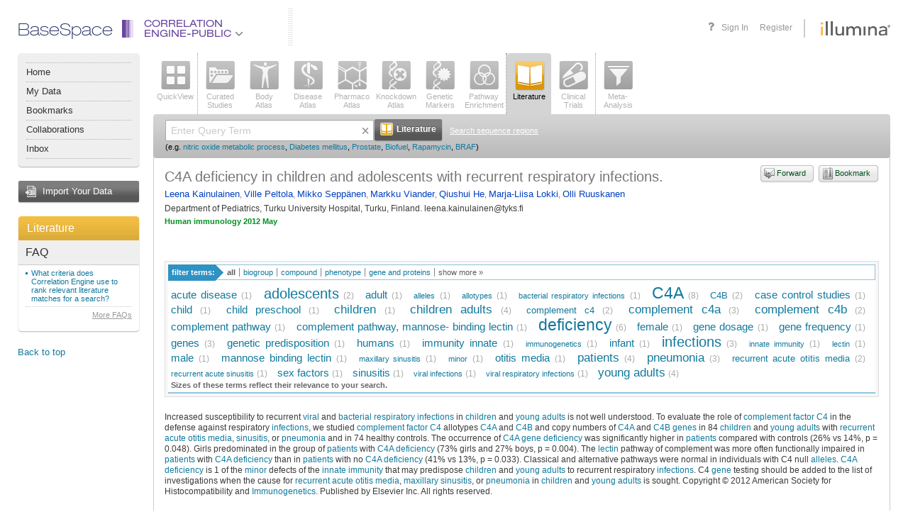

--- FILE ---
content_type: text/html;charset=UTF-8
request_url: https://accounts.public.ce.basespace.illumina.com/b/search/article.nb?id=22406254
body_size: 90521
content:
<!DOCTYPE html PUBLIC "-//W3C//DTD XHTML 1.0 Transitional//EN" "http://www.w3.org/TR/xhtml1/DTD/xhtml1-transitional.dtd">
<html xmlns="http://www.w3.org/1999/xhtml">
<head>
<meta http-equiv="Content-Type" content="text/html; charset=UTF-8" />
<link rel="stylesheet" href="/b/include/script.nbs?type=css&name=autocomplete,popup,effects&apiKey=nextbio-test&v=1.0" />
<link rel="stylesheet" href="/b/s/css3-s/nb.css?20251103_244925" />
<link rel="stylesheet" href="/b/s/css3-s/font-awesome.min.css?20251103_244925" />
<!--[if lte IE 7]>
<style type="text/css">/* <![CDATA[ */ @import url(/b/s/css3-s/nbie.css?20251103_244925); /* ]]> */</style>
<![endif]-->
<link rel="stylesheet" media="print" href="/b/s/css3-s/print.css?20251103_244925" />
<!--[if lte IE 8]>
<style type="text/css">/* <![CDATA[ */ @import url(/b/s/css3-s/nb3ie8.css?20251103_244925); /* ]]> */</style>
<![endif]-->
<link rel="shortcut icon" href="/b/s/img3/favicon.ico?20251103_244925" type="image/x-icon" />
<script type='text/javascript'>
<!--
var nb = {
system:"PUBLIC",root:"/b",img:"/b/s/img3",js:"/b/s/js3-s",
appContext:"b",
userId: "",
secure:"true",
walkMeUrl: "https://cdn.walkme.com/users/25d31b3166ba48908e23d5e9ed8e12d2/test/walkme_25d31b3166ba48908e23d5e9ed8e12d2_https.js",
exportChartsUrl: "https://charts.ce.basespace.illumina.com/highcharts-export-web/",
domainName: "PUBLIC"
,app:'lit'
,psauth:true
};
//-->
</script>
<script type='text/javascript' src='/b/s/js3-s/3rd/prototype-1.7.1.js'></script>
<script type='text/javascript' src='/b/s/js3-s/3rd/rsh0.6/rsh.js'></script>
<script type='text/javascript' src='/b/s/js3-s/3rd/jquery/jquery-1.7.2.min.js?20251103_244925'></script>
<script type="text/javascript" src="/b/s/js3-s/3rd/jquery.cycle.all.js?20251103_244925"></script>
<script type='text/javascript' src='/b/s/js3-s/3rd/d3.min.js?20251103_244925'></script>
<script>
var $j = jQuery.noConflict();
</script>
<script type='text/javascript' src='/b/s/js3-s/nb/nb.js?20251103_244925'></script>
<script type='text/javascript' src='/b/include/script.nbs?type=js&name=autocomplete,effects,notips,popup&apiKey=nextbio-test&v=1.0'></script>
<script type="text/javascript">
(function() {
var walkme = document.createElement('script');
walkme.type = 'text/javascript';
walkme.async = true;
walkme.src = nb.walkMeUrl;
// 'https://cdn.walkme.com/users/25d31b3166ba48908e23d5e9ed8e12d2/walkme_25d31b3166ba48908e23d5e9ed8e12d2_https.js'
var s = document.getElementsByTagName('script')[0];
s.parentNode.insertBefore(walkme, s);
window._walkmeConfig = {smartLoad:true};
})();
</script>
<title>C4A deficiency in children and adolescents with recurrent respiratory infections. &mdash; NextBio article</title>
<script type='text/javascript' src='/b/s/js3-s/nb/search.js?20251103_244925'></script>
</head>
<body >
<a id="ie7Test" href="#ie7Test" style="position:absolute; top: -1000px; left: -1000px;"></a>
<div id='rap' class="Rap ">
<div class="Wrapper AppWrapper"><div class="WrapperIn"><div class="WrapperMinWidth"><div class="WrapperContainer">
<div class="header">
<div class="container">
<div class="header-nav" style="font-family: helvetica_neue_ltregular; font-size:24px; color: #252E66; margin-top:-6px;">BaseSpace</div>
<ul class="header-nav selected-product">
<li class="header-nav-item header-nav-main-item dropdown-item" id="product-drop-list">
<div class="product-lens ce">
<div class="el-1"></div>
<div class="el-2"></div>
<div class="el-3"></div>
<div class="el-4"></div>
<div class="el-5"></div>
<div class="el-6"></div>
</div>
<a class="ce" href="javascript:void(0);">
Correlation<br>Engine-Public
<span class="fa fa-angle-down fa-lg" style="color:#77787b"></span>
</a>
<ul class="header-nav-dropdown header-nav-main-dropdown dropdown-menu" id="productList" style="display:none;">
</ul>
</li>
</ul>
<div class="header-vendor">
<a class="header-logo" href="https://www.illumina.com" target="_blank" onclick='return chkAboutBox(event)'></a>
</div>
<ul class="header-nav header-nav-user">
<li class="header-nav-item header-nav-item-user header-nav-register"><a href="/b/authentication/login.nb" onclick="return saveLoginState();">Sign In</a></li>
<li class="header-nav-item header-nav-item-user header-nav-register">
<a onclick="showRegisterPopup()">Register</a>
</li>
</ul>
<a class="header-help selectable-tab animated-tab" title="Get help with this page" id='faqLink' href='/b/corp/faq.nb' target='_blank'>
<span class="fa fa-question fa-lg">
</span>
</a>
</div>
</div>
<div class="AppLeftBar2 NoPrint">
<div class="MenuPlate2">
<div class="MenuPlateHead2"></div>
<div class="MenuPlateBody2">
<ul class="MenuPlateList2">
<li ><a href='/b/nextbio.nb'>Home</a></li>
<li ><a href='javascript:void(signInLink("/b/mynb/projects.nb#tab=allProjects"));'>My Data</a></li>
<li ><a href='javascript:void(signInLink("/b/mynb/myBookmarks.nb"));'>Bookmarks</a></li>
<li ><a href='javascript:void(signInLink("/b/mynb/allNextBio.nb"));'>Collaborations</a></li>
<li ><a href='javascript:void(signInLink("/b/mynb/messages.nb"));'>Inbox</a></li>
</ul>
</div>
<div class="MenuPlateFoot2"></div>
</div>
<a href="javascript:void(signInLink('/b/imp/import.nb'));" class="AppImportButton">Import Your Data</a>
<div class="Plate">
<a href='/b/search/lit.nb' title="Go to Literature home" class='AppPlateTitle AppPlateTitleOrange'>Literature</a>
<div class="Plate5Body">
<div class="PlateCurrentApp2">
<div class="InnerWrap2">
<h4>FAQ</h4>
<ul>
<li><a href="/b/corp/faq.nb#litCriteria" onclick='return popupFaq(this, "faq", "litCriteria")'>What criteria does Correlation Engine use to rank relevant literature matches for a search?</a></li>
</ul>
<p class="SeeAll">
<a href="/b/corp/faq.nb" target="_blank">More FAQs</a>
</p>
</div>
</div>
</div>
<div class="Plate5Foot"><div><div></div></div></div>
</div>
<div class='Sticky NoIE6'>
<a onclick='toTop()'>Back to top</a>
</div>
</div>
<div class="AppContainer2" >
<div class="ContainerIn">
<div class="AppList AppList2 NoPrint">
<ul class="AppSelect">
<li>
<a onmouseover='nbTip(this.getAttribute("nb_tip"),true,[DELAY,2000,BGCOLOR,"#ffffcc",WIDTH,-300])' onmouseout='nbUnTip()' nb_tip="See a top-level view of all the information Correlation Engine has about a <strong>gene</strong>, <strong>SNP</strong>, <strong>sequence region</strong>, <strong>biogroup</strong>, <strong>bioset</strong>, <strong>phenotype</strong>, <strong>compound</strong>, <strong>tissue</strong>, or keyword." href='javascript:void(searchApp("ov"))'  ><span class="AppIcon  AppIconov "><img class="IconEn" src='/b/s/img3/vert/Overview.png' class='Png' /><img class="IconDis" style="display:none;" class='Png Disabled' src='/b/s/img3/vert/OverviewDisabled.png'/></span>QuickView</a>
</li>
</ul><div class="AppSelectLine"></div><ul class="AppSelect">
<li>
<a onmouseover='nbTip(this.getAttribute("nb_tip"),true,[DELAY,2000,BGCOLOR,"#ffffcc",WIDTH,-300])' onmouseout='nbUnTip()' nb_tip="Query or browse all studies curated by Illumina.  You can query by <strong>gene</strong>, <strong>SNP</strong>, <strong>sequence region</strong>, <strong>biogroup</strong>, <strong>bioset</strong>, <strong>phenotype</strong>, <strong>compound</strong>, <strong>tissue</strong>, or keyword.  Or browse using filters and text-based search." href='javascript:void(searchApp("as"))'  ><span class="AppIcon  AppIconas "><img class="IconEn" src='/b/s/img3/vert/All_Studies.png' class='Png' /><img class="IconDis" style="display:none;" class='Png Disabled' src='/b/s/img3/vert/All_StudiesDisabled.png'/></span>Curated<br />Studies</a>
</li>
<li>
<a onmouseover='nbTip(this.getAttribute("nb_tip"),true,[DELAY,2000,BGCOLOR,"#ffffcc",WIDTH,-300])' onmouseout='nbUnTip()' nb_tip="View the tissues, cell types, cell lines and stem cells in which a queried gene, bioset or biogroup is significantly enriched or expressed. Or view genes that are enriched or expressed in specific <strong> tissues</strong> and <strong>biosources</strong>." href='javascript:void(searchApp("ba"))'  ><span class="AppIcon  AppIconba "><img class="IconEn" src='/b/s/img3/vert/Body_Atlas.png' class='Png' /><img class="IconDis" style="display:none;" class='Png Disabled' src='/b/s/img3/vert/Body_AtlasDisabled.png'/></span>Body<br />Atlas</a>
</li>
<li>
<a onmouseover='nbTip(this.getAttribute("nb_tip"),true,[DELAY,2000,BGCOLOR,"#ffffcc",WIDTH,-300])' onmouseout='nbUnTip()' nb_tip="Find diseases, traits, conditions, and surrogate endpoints associated with a queried <strong>gene</strong>, <strong>sequence region</strong>, <strong>SNP</strong>, <strong>biogroup</strong>, or <strong>bioset</strong>." href='javascript:void(searchApp("da"))'  ><span class="AppIcon  AppIconda "><img class="IconEn" src='/b/s/img3/vert/Disease_Atlas.png' class='Png' /><img class="IconDis" style="display:none;" class='Png Disabled' src='/b/s/img3/vert/Disease_AtlasDisabled.png'/></span>Disease<br />Atlas</a>
</li>
<li>
<a onmouseover='nbTip(this.getAttribute("nb_tip"),true,[DELAY,2000,BGCOLOR,"#ffffcc",WIDTH,-300])' onmouseout='nbUnTip()' nb_tip="Discover which compounds and treatments affect a queried <strong>gene</strong>, <strong>sequence region</strong>, <strong>biogroup</strong>, or <strong>bioset</strong>." href='javascript:void(searchApp("pa"))'  ><span class="AppIcon  AppIconpa "><img class="IconEn" src='/b/s/img3/vert/Pharmaco_Atlas.png' class='Png' /><img class="IconDis" style="display:none;" class='Png Disabled' src='/b/s/img3/vert/Pharmaco_AtlasDisabled.png'/></span>Pharmaco<br />Atlas</a>
</li>
<li>
<a onmouseover='nbTip(this.getAttribute("nb_tip"),true,[DELAY,2000,BGCOLOR,"#ffffcc",WIDTH,-300])' onmouseout='nbUnTip()' nb_tip="Perform a knockdown, knockout, or overexpression experiment in reverse: See which genetic perturbations affect a queried <strong>gene</strong>, <strong>sequence region</strong>, <strong>biogroup</strong>, or <strong>bioset</strong>." href='javascript:void(searchApp("ka"))'  ><span class="AppIcon  AppIconka "><img class="IconEn" src='/b/s/img3/vert/Knockdown_Atlas.png' class='Png' /><img class="IconDis" style="display:none;" class='Png Disabled' src='/b/s/img3/vert/Knockdown_AtlasDisabled.png'/></span>Knockdown<br />Atlas</a>
</li>
<li>
<a onmouseover='nbTip(this.getAttribute("nb_tip"),true,[DELAY,2000,BGCOLOR,"#ffffcc",WIDTH,-300])' onmouseout='nbUnTip()' nb_tip="Locate genes and SNPs that are significantly linked to a queried <strong>phenotype</strong> or <strong>compound</strong>." href='javascript:void(searchApp("gm"))'  ><span class="AppIcon  AppIcongm "><img class="IconEn" src='/b/s/img3/vert/Genetic_Markers.png' class='Png' /><img class="IconDis" style="display:none;" class='Png Disabled' src='/b/s/img3/vert/Genetic_MarkersDisabled.png'/></span>Genetic<br />Markers</a>
</li>
<li>
<a onmouseover='nbTip(this.getAttribute("nb_tip"),true,[DELAY,2000,BGCOLOR,"#ffffcc",WIDTH,-300])' onmouseout='nbUnTip()' nb_tip="Find biogroups for which your queried <strong>bioset</strong>, <strong>phenotype</strong> or <strong>compound</strong> is highly enriched." href='javascript:void(searchApp("bg"))'  ><span class="AppIcon  AppIconbg "><img class="IconEn" src='/b/s/img3/vert/Biogroups.png' class='Png' /><img class="IconDis" style="display:none;" class='Png Disabled' src='/b/s/img3/vert/BiogroupsDisabled.png'/></span>Pathway<br />Enrichment</a>
</li>
</ul><div class="AppSelectLine"></div><ul class="AppSelect">
<li>
</li>
</ul><div class="AppSelectLine"></div><ul class="AppSelect">
<li>
<a onmouseover='nbTip(this.getAttribute("nb_tip"),true,[DELAY,2000,BGCOLOR,"#ffffcc",WIDTH,-300])' onmouseout='nbUnTip()' nb_tip="Do a classic PubMed literature search, or search hundreds of biology- and health-related news sources with any query term or keyword." href='javascript:void(searchApp("lit"))'  class="Selected"><span class="AppIcon  AppIconlit "><img class="IconEn" src='/b/s/img3/vert/Literature.png' class='Png' /><img class="IconDis" style="display:none;" class='Png Disabled' src='/b/s/img3/vert/LiteratureDisabled.png'/></span>Literature</a>
</li>
<li>
<a onmouseover='nbTip(this.getAttribute("nb_tip"),true,[DELAY,2000,BGCOLOR,"#ffffcc",WIDTH,-300])' onmouseout='nbUnTip()' nb_tip="Find clinical trials that interest you (including actively recruiting studies), using any query term or keyword." href='javascript:void(searchApp("trials"))'  ><span class="AppIcon  AppIcontrials "><img class="IconEn" src='/b/s/img3/vert/Clinical_Trials.png' class='Png' /><img class="IconDis" style="display:none;" class='Png Disabled' src='/b/s/img3/vert/Clinical_TrialsDisabled.png'/></span>Clinical<br />Trials</a>
</li>
</ul><div class="AppSelectLine"></div><ul class="AppSelect">
<li>
<a onmouseover='nbTip(this.getAttribute("nb_tip"),true,[DELAY,2000,BGCOLOR,"#ffffcc",WIDTH,-300])' onmouseout='nbUnTip()' nb_tip="Discover which genes or biogroups are significantly regulated in common across up to 150 <strong>biosets</strong> of your choice. Search among all <strong>biosets</strong> in Correlation Engine to find those that correlate with a Meta-Analysis of up to 10 selected <strong>biosets</strong>." href='javascript:void(searchApp("adv"))'  ><span class="AppIcon  AppIconadv "><img class="IconEn" src='/b/s/img3/vert/Meta_Analysis.png' class='Png' /><img class="IconDis" style="display:none;" class='Png Disabled' src='/b/s/img3/vert/Meta_AnalysisDisabled.png'/></span><div id='maBadge' style='display:none'>0</div>Meta-<br />Analysis</a>
</li>
</ul>
<div class="Clear"></div>
</div>
<div class="App2Search">
<div class="App2SearchIn1">
<div class="App2SearchIn2">
<div class="App2SearchForm">
<form id="mainSearchBx" style="" action="" onsubmit="return searchApp('lit',true)">
<input type="text" class="App2SearchFormText" name="q" id="q" value="" autocomplete="off" />
<span class='ClearQWrap'><img src='/b/s/img3/icons/liteX.gif' onclick='clearQuery()' class='ClearQ' alt='Clear' title='Clear'/></span>
<button type="submit" class="App2SearchFormSubmit"><span><strong><img src="/b/s/img3/vert/LiteratureSrch.png" width="18" height="18" alt="" /> Literature</strong></span></button>
<a class="App2SearchTipsLink" href="" onclick="switchSearchBoxes('seqSearchBx');return false;">Search sequence regions</a>
<div class="Clear"></div>
<div class='SearchEg'>
<small>
(e.g.
<a onclick="setCookieKey('nbFacets', 'lit')" href="/b/search/lit/nitric%20oxide%20metabolic%20process">nitric oxide metabolic process</a>,
<a onclick="setCookieKey('nbFacets', 'lit')" href="/b/search/lit/Diabetes%20mellitus">Diabetes mellitus</a>,
<a onclick="setCookieKey('nbFacets', 'lit')" href="/b/search/lit/Prostate">Prostate</a>,
<a onclick="setCookieKey('nbFacets', 'lit')" href="/b/search/lit/Biofuel">Biofuel</a>,
<a onclick="setCookieKey('nbFacets', 'lit')" href="/b/search/lit/Rapamycin">Rapamycin</a>,
<a onclick="setCookieKey('nbFacets', 'lit')" href="/b/search/lit/BRAF">BRAF</a>)
</small>
</div>
</form>
<form id="seqSearchBx" style="display:none" action="" onsubmit="return checkRegionRange('lit');">
<input id="maxRange" name="maxRange" type="hidden" value=""/>
<input id="chName" name="chName" type="hidden" value=""/>
<div style="width:870px;">
<div style="float:left;width:52%;">
<table cellspacing="0" cellpadding="0">
<tr>
<th style="width:150px;font-size:11px;text-align:left">Organisms</th>
<th style="width:100px;font-size:11px;text-align:left">Chromosomes</th>
<th style="width:auto;font-size:11px;text-align:left">Start</th>
<th style="width:auto;font-size:11px;text-align:left">Stop</th>
</tr>
<tr>
<td style="width:150px">
<select id="organisms" name='organisms' style="width:140px;font-size:11px" onchange="updateChromosomeOpt()">
<option id="og1" value="1" selected="selected">Homo Sapiens</option>
<option id="og2" value="2" >Mus Musculus</option>
<option id="og3" value="3" >Rattus Norvegicus</option>
<option id="og5" value="5" >C. Elegans</option>
<option id="og6" value="6" >D. Melanogaster</option>
<option id="og7" value="7" >Saccharomyces Cerevisiae</option>
</select>
</td>
<td style="width:100px"><select id="chromosome" name='chromosome' style="width:90px;font-size:11px" onchange="updateMaxChrRange()"></td>
<td style="width:auto;"><input style="height:13px;font-size:11px;margin-right:10px;width:90px;" type="text" id="chStart" name="chStart" value="" /></td>
<td style="width:auto;"><input style="height:13px;font-size:11px;width:90px;" type="text" id="chStop" name="chStop" value="" /></td>
</tr>
</table>
</div>
<div style="float:left;width:48%;margin-top: 3px;">
<button type="submit" class="App2SearchFormSubmit" style='margin-left: 10px;'><span><strong><img src="/b/s/img3/vert/LiteratureSrch.png" width="18" height="18" alt="" /> Literature</strong></span></button>
<a class="App2SearchTipsLink" href="" onclick="switchSearchBoxes('mainSearchBx');return false;">Go back to main search</a>
</div>
</div>
<div class="Clear"></div>
</form>
</div>
<div class="Clear"></div>
</div>
</div>
</div>
<div class='Plate'>
<div class="PlateBody AppSearchContainerBody" >
<div class="PlateContent App2SearchContainerContent">
<div class="InnerWrap2">
<div class="ArticleInfo">
<a id='bookmarkLink' href="/b/bookmarks/bookmark.nb" onclick="appendUrl('bookmarkLink', 'bookmarkUrl', false); appendTitle('bookmarkLink', 'bookmarkTitle'); return signInLink(this)" class="StyledButtonAqua StyledButtonSimple StyledButtonBookmark" style='float:right; margin:0 0 5px 5px'><span><strong>Bookmark</strong></span></a>
<a id='forwardLink' href="/b/forwardurl/forwardurl.nb" onclick="appendUrl('forwardLink', 'forwardURL', true); appendTitle('forwardLink', 'forwardURLTitle'); return signInLink(this)" class="StyledButtonAqua StyledButtonSimple StyledButtonForward" style='float:right; margin:0 0 5px 5px'><span><strong>Forward</strong></span></a>
<h1 class='AppTitle'>
<span class='AppName'>
C4A deficiency in children and adolescents with recurrent respiratory infections.
</span>
</h1>
<p class="Authors">
<a href="/b/search/author/Leena%20Kainulainen">Leena Kainulainen</a>, <a href="/b/search/author/Ville%20Peltola">Ville Peltola</a>, <a href="/b/search/author/Mikko%20Sepp%C3%A4nen">Mikko Seppänen</a>, <a href="/b/search/author/Markku%20Viander">Markku Viander</a>, <a href="/b/search/author/Qiushui%20He">Qiushui He</a>, <a href="/b/search/author/Marja-Liisa%20Lokki">Marja-Liisa Lokki</a>, <a href="/b/search/author/Olli%20Ruuskanen">Olli Ruuskanen</a>
</p>
<p>Department of Pediatrics, Turku University Hospital, Turku, Finland. leena.kainulainen@tyks.fi</a></p>
<cite class="InfoSource"><strong>Human immunology&nbsp;2012 May</strong></cite>
</div>
<br />
<br />
<div class="TagCloudAndFilter">
<div class="RelatedTerms"><h6><span>filter terms:</span></h6><input type="hidden" class="TagCloudBackupValues" nbId="_pub" nbUrl="search/publication/tagCloud.nb" nbQuery="q=&amp;id=22406254" nbFilter="false" /><ul class="TermsBy" id="_pub_type_tabs"><li class="Selected" id="_pub_ALL" name="_pub_type"><a href="" onclick="return onClickCloudTab({obj: this, cloudId: '_pub', tabId: 'ALL', url: 'search/publication/tagCloud.nb', query: 'q=\&id=22406254', filter: 'false', otherList:'_pub_type_tabs_more'});">all</a></li><li id="_pub_BIOGROUP" name="_pub_type"><a href="" onclick="return onClickCloudTab({obj: this, cloudId: '_pub', tabId: 'BIOGROUP', url: 'search/publication/tagCloud.nb', query: 'q=\&id=22406254', filter: 'false', otherList:'_pub_type_tabs_more'});">biogroup</a></li><li id="_pub_COMPOUND" name="_pub_type"><a href="" onclick="return onClickCloudTab({obj: this, cloudId: '_pub', tabId: 'COMPOUND', url: 'search/publication/tagCloud.nb', query: 'q=\&id=22406254', filter: 'false', otherList:'_pub_type_tabs_more'});">compound</a></li><li id="_pub_DISEASE" name="_pub_type"><a href="" onclick="return onClickCloudTab({obj: this, cloudId: '_pub', tabId: 'DISEASE', url: 'search/publication/tagCloud.nb', query: 'q=\&id=22406254', filter: 'false', otherList:'_pub_type_tabs_more'});">phenotype</a></li><li id="_pub_GENE" name="_pub_type"><a href="" onclick="return onClickCloudTab({obj: this, cloudId: '_pub', tabId: 'GENE', url: 'search/publication/tagCloud.nb', query: 'q=\&id=22406254', filter: 'false', otherList:'_pub_type_tabs_more'});">gene and proteins</a></li><li class="ShowMore" id="_pub_show_more"><a href="javascript:void(0)" onclick="$('_pub_show_more').hide();$('_pub_show_less').show();$('_pub_type_tabs_more').show();">show more &raquo;</a></li><li class="ShowLess" id="_pub_show_less" style="display:none"><a href="javascript:void(0)" onclick="$('_pub_type_tabs_more').hide();$('_pub_show_less').hide();$('_pub_show_more').show();">show less &laquo;</a></li></ul><ul class="TermsBy" id="_pub_type_tabs_more" style="clear:both;width:100%;display:none"><li id="_pub_ORGANISM" name="_pub_type"><a href="" onclick="return onClickCloudTab({obj: this, cloudId: '_pub', tabId: 'ORGANISM', url: 'search/publication/tagCloud.nb', query: 'q=\&id=22406254', filter: 'false', otherList:'_pub_type_tabs'});">organism</a></li><li id="_pub_PROCESSES" name="_pub_type"><a href="" onclick="return onClickCloudTab({obj: this, cloudId: '_pub', tabId: 'PROCESSES', url: 'search/publication/tagCloud.nb', query: 'q=\&id=22406254', filter: 'false', otherList:'_pub_type_tabs'});">processes</a></li><li id="_pub_OCCUPATION" name="_pub_type"><a href="" onclick="return onClickCloudTab({obj: this, cloudId: '_pub', tabId: 'OCCUPATION', url: 'search/publication/tagCloud.nb', query: 'q=\&id=22406254', filter: 'false', otherList:'_pub_type_tabs'});">occupation</a></li><li id="_pub_NAMEDGROUPS" name="_pub_type"><a href="" onclick="return onClickCloudTab({obj: this, cloudId: '_pub', tabId: 'NAMEDGROUPS', url: 'search/publication/tagCloud.nb', query: 'q=\&id=22406254', filter: 'false', otherList:'_pub_type_tabs'});">namedgroups</a></li><li id="_pub_HEALTHCARE" name="_pub_type"><a href="" onclick="return onClickCloudTab({obj: this, cloudId: '_pub', tabId: 'HEALTHCARE', url: 'search/publication/tagCloud.nb', query: 'q=\&id=22406254', filter: 'false', otherList:'_pub_type_tabs'});">healthcare</a></li></ul><div class="Clear"></div></div>
<div id="_pub" class="TagCloud" nbUrl="search/publication/tagCloud.nb" nbQuery="q=&amp;id=22406254" nbFilter="false" tagTypes="BIOGROUP,COMPOUND,DISEASE,GENE">
<div id="_pub_tagCloudContainer" style="clear:both;position:relative">
<div style="position:relative; NoUl">
<div class="Tags">
<li class="s4"><a href="/b/search/ov/acute%20disease" onmouseover="nbApi.popupItems(this,'_pub_popup', '/search/anno.nb', [ ['disease', '1207235', 'Acute disease']  ], event, false, 500, function() {nbApi.setAttr('_pub_popup', 'nbSyn', 'syn=');}); return false;" onclick="nbApi.popupItems(this,'_pub_popup', '/search/anno.nb', [ ['disease', '1207235', 'Acute disease']  ], event, false, 100, function() {nbApi.setAttr('_pub_popup', 'nbSyn', 'syn=');}); return false;"nbTagName="acute disease">acute&nbsp;disease</a>&nbsp;<span title="Term 'acute disease' and its synonyms occurs 1 times within this article." class="TagCloudCount">(1)</span></li> <li class="s2"><a href="/b/search/ov/adolescents" onmouseover="nbApi.popupItems(this,'_pub_popup', '/search/anno.nb', [ ['named groups', '233878', 'Adolescent']  ], event, false, 500, function() {nbApi.setAttr('_pub_popup', 'nbSyn', 'syn=Adolescent');}); return false;" onclick="nbApi.popupItems(this,'_pub_popup', '/search/anno.nb', [ ['named groups', '233878', 'Adolescent']  ], event, false, 100, function() {nbApi.setAttr('_pub_popup', 'nbSyn', 'syn=Adolescent');}); return false;"nbTagName="adolescents">adolescents</a>&nbsp;<span title="Term 'adolescents' and its synonyms occurs 2 times within this article." class="TagCloudCount">(2)</span></li> <li class="s4"><a href="/b/search/ov/adult" onmouseover="nbApi.popupItems(this,'_pub_popup', '/search/anno.nb', [ ['named groups', '233879', 'Adult']  ], event, false, 500, function() {nbApi.setAttr('_pub_popup', 'nbSyn', 'syn=');}); return false;" onclick="nbApi.popupItems(this,'_pub_popup', '/search/anno.nb', [ ['named groups', '233879', 'Adult']  ], event, false, 100, function() {nbApi.setAttr('_pub_popup', 'nbSyn', 'syn=');}); return false;"nbTagName="adult">adult</a>&nbsp;<span title="Term 'adult' and its synonyms occurs 1 times within this article." class="TagCloudCount">(1)</span></li> <li class="s6"><a href="/b/search/ov/alleles" onmouseover="nbApi.popupItems(this,'_pub_popup', '/search/anno.nb', [ ['processes', '230118', 'Alleles']  ], event, false, 500, function() {nbApi.setAttr('_pub_popup', 'nbSyn', 'syn=');}); return false;" onclick="nbApi.popupItems(this,'_pub_popup', '/search/anno.nb', [ ['processes', '230118', 'Alleles']  ], event, false, 100, function() {nbApi.setAttr('_pub_popup', 'nbSyn', 'syn=');}); return false;"nbTagName="alleles">alleles</a>&nbsp;<span title="Term 'alleles' and its synonyms occurs 1 times within this article." class="TagCloudCount">(1)</span></li> <li class="s6"><a href="/b/search/ov/allotypes" onmouseover="nbApi.popupItems(this,'_pub_popup', '/search/anno.nb', [ ['disease', '1366352', 'Allotype']  ], event, false, 500, function() {nbApi.setAttr('_pub_popup', 'nbSyn', 'syn=');}); return false;" onclick="nbApi.popupItems(this,'_pub_popup', '/search/anno.nb', [ ['disease', '1366352', 'Allotype']  ], event, false, 100, function() {nbApi.setAttr('_pub_popup', 'nbSyn', 'syn=');}); return false;"nbTagName="allotypes">allotypes</a>&nbsp;<span title="Term 'allotypes' and its synonyms occurs 1 times within this article." class="TagCloudCount">(1)</span></li> <li class="s6"><a href="/b/search/ov/bacterial%20respiratory%20infections" onmouseover="nbApi.popupItems(this,'_pub_popup', '/search/anno.nb', [ ['disease', '1505984', 'Bacterial respiratory infection']  ], event, false, 500, function() {nbApi.setAttr('_pub_popup', 'nbSyn', 'syn=');}); return false;" onclick="nbApi.popupItems(this,'_pub_popup', '/search/anno.nb', [ ['disease', '1505984', 'Bacterial respiratory infection']  ], event, false, 100, function() {nbApi.setAttr('_pub_popup', 'nbSyn', 'syn=');}); return false;"nbTagName="bacterial respiratory infections">bacterial&nbsp;respiratory&nbsp;infections</a>&nbsp;<span title="Term 'bacterial respiratory infections' and its synonyms occurs 1 times within this article." class="TagCloudCount">(1)</span></li> <li class="s1"><a href="/b/search/ov/C4A" onmouseover="nbApi.popupItems(this,'_pub_popup', '/search/anno.nb', [ ['feature', '2930', 'C4A,complement component 4A (Rodgers blood group),Acidic complement C4,C4A anaphylatoxin,Complem...']  ], event, false, 500, function() {nbApi.setAttr('_pub_popup', 'nbSyn', 'syn=');}); return false;" onclick="nbApi.popupItems(this,'_pub_popup', '/search/anno.nb', [ ['feature', '2930', 'C4A,complement component 4A (Rodgers blood group),Acidic complement C4,C4A anaphylatoxin,Complem...']  ], event, false, 100, function() {nbApi.setAttr('_pub_popup', 'nbSyn', 'syn=');}); return false;"nbTagName="C4A">C4A</a>&nbsp;<span title="Term 'C4A' and its synonyms occurs 8 times within this article." class="TagCloudCount">(8)</span></li> <li class="s5"><a href="/b/search/ov/C4B" onmouseover="nbApi.popupItems(this,'_pub_popup', '/search/anno.nb', [ ['feature', '19963706', 'C4B,similar to complement component 4B preproprotein,C4b']  ], event, false, 500, function() {nbApi.setAttr('_pub_popup', 'nbSyn', 'syn=');}); return false;" onclick="nbApi.popupItems(this,'_pub_popup', '/search/anno.nb', [ ['feature', '19963706', 'C4B,similar to complement component 4B preproprotein,C4b']  ], event, false, 100, function() {nbApi.setAttr('_pub_popup', 'nbSyn', 'syn=');}); return false;"nbTagName="C4B">C4B</a>&nbsp;<span title="Term 'C4B' and its synonyms occurs 2 times within this article." class="TagCloudCount">(2)</span></li> <li class="s4"><a href="/b/search/ov/case%20control%20studies" onmouseover="nbApi.popupItems(this,'_pub_popup', '/search/anno.nb', [ ['health care', '235616', 'Case-Control Studies']  ], event, false, 500, function() {nbApi.setAttr('_pub_popup', 'nbSyn', 'syn=Case-Control Studies');}); return false;" onclick="nbApi.popupItems(this,'_pub_popup', '/search/anno.nb', [ ['health care', '235616', 'Case-Control Studies']  ], event, false, 100, function() {nbApi.setAttr('_pub_popup', 'nbSyn', 'syn=Case-Control Studies');}); return false;"nbTagName="case control studies">case&nbsp;control&nbsp;studies</a>&nbsp;<span title="Term 'case control studies' and its synonyms occurs 1 times within this article." class="TagCloudCount">(1)</span></li> <li class="s4"><a href="/b/search/ov/child" onmouseover="nbApi.popupItems(this,'_pub_popup', '/search/anno.nb', [ ['named groups', '233885', 'Child']  ], event, false, 500, function() {nbApi.setAttr('_pub_popup', 'nbSyn', 'syn=');}); return false;" onclick="nbApi.popupItems(this,'_pub_popup', '/search/anno.nb', [ ['named groups', '233885', 'Child']  ], event, false, 100, function() {nbApi.setAttr('_pub_popup', 'nbSyn', 'syn=');}); return false;"nbTagName="child">child</a>&nbsp;<span title="Term 'child' and its synonyms occurs 1 times within this article." class="TagCloudCount">(1)</span></li> <li class="s4"><a href="/b/search/ov/child%20preschool" onmouseover="nbApi.popupItems(this,'_pub_popup', '/search/anno.nb', [ ['named groups', '233886', 'Child{comma} Preschool']  ], event, false, 500, function() {nbApi.setAttr('_pub_popup', 'nbSyn', 'syn=Child, Preschool');}); return false;" onclick="nbApi.popupItems(this,'_pub_popup', '/search/anno.nb', [ ['named groups', '233886', 'Child{comma} Preschool']  ], event, false, 100, function() {nbApi.setAttr('_pub_popup', 'nbSyn', 'syn=Child, Preschool');}); return false;"nbTagName="child preschool">child&nbsp;preschool</a>&nbsp;<span title="Term 'child preschool' and its synonyms occurs 1 times within this article." class="TagCloudCount">(1)</span></li> <li class="s3"><a href="/b/search/ov/children" onmouseover="nbApi.popupItems(this,'_pub_popup', '/search/anno.nb', [ ['named groups', '233885', 'Child']  ], event, false, 500, function() {nbApi.setAttr('_pub_popup', 'nbSyn', 'syn=');}); return false;" onclick="nbApi.popupItems(this,'_pub_popup', '/search/anno.nb', [ ['named groups', '233885', 'Child']  ], event, false, 100, function() {nbApi.setAttr('_pub_popup', 'nbSyn', 'syn=');}); return false;"nbTagName="children">children</a>&nbsp;<span title="Term 'children' and its synonyms occurs 1 times within this article." class="TagCloudCount">(1)</span></li> <li class="s3"><a href="/b/search/ov/children%20adults" onmouseover="nbApi.popupItems(this,'_pub_popup', '/search/anno.nb', [ ['named groups', '233876', 'Adult Children']  ], event, false, 500, function() {nbApi.setAttr('_pub_popup', 'nbSyn', 'syn=');}); return false;" onclick="nbApi.popupItems(this,'_pub_popup', '/search/anno.nb', [ ['named groups', '233876', 'Adult Children']  ], event, false, 100, function() {nbApi.setAttr('_pub_popup', 'nbSyn', 'syn=');}); return false;"nbTagName="children adults">children&nbsp;adults</a>&nbsp;<span title="Term 'children adults' and its synonyms occurs 4 times within this article." class="TagCloudCount">(4)</span></li> <li class="s5"><a href="/b/search/ov/complement%20c4" onmouseover="nbApi.popupItems(this,'_pub_popup', '/search/anno.nb', [ ['treatment', '2480144', 'Complement C4,Precursor Complement C4s,Pro complement 4s,C4{comma} Complement,Complement{comma} C4s,Compleme...']  ], event, false, 500, function() {nbApi.setAttr('_pub_popup', 'nbSyn', 'syn=complement factor C4');}); return false;" onclick="nbApi.popupItems(this,'_pub_popup', '/search/anno.nb', [ ['treatment', '2480144', 'Complement C4,Precursor Complement C4s,Pro complement 4s,C4{comma} Complement,Complement{comma} C4s,Compleme...']  ], event, false, 100, function() {nbApi.setAttr('_pub_popup', 'nbSyn', 'syn=complement factor C4');}); return false;"nbTagName="complement c4">complement&nbsp;c4</a>&nbsp;<span title="Term 'complement c4' and its synonyms occurs 2 times within this article." class="TagCloudCount">(2)</span></li> <li class="s3"><a href="/b/search/ov/complement%20c4a" onmouseover="nbApi.popupItems(this,'_pub_popup', '/search/anno.nb', [ ['treatment', '2342111', 'Complement C4a,Component 4a{comma} Complements,Component 4a{comma} Complement,Complement C4as,Complement Com...']  ], event, false, 500, function() {nbApi.setAttr('_pub_popup', 'nbSyn', 'syn=');}); return false;" onclick="nbApi.popupItems(this,'_pub_popup', '/search/anno.nb', [ ['treatment', '2342111', 'Complement C4a,Component 4a{comma} Complements,Component 4a{comma} Complement,Complement C4as,Complement Com...']  ], event, false, 100, function() {nbApi.setAttr('_pub_popup', 'nbSyn', 'syn=');}); return false;"nbTagName="complement c4a">complement&nbsp;c4a</a>&nbsp;<span title="Term 'complement c4a' and its synonyms occurs 3 times within this article." class="TagCloudCount">(3)</span></li> <li class="s3"><a href="/b/search/ov/complement%20c4b" onmouseover="nbApi.popupItems(this,'_pub_popup', '/search/anno.nb', [ ['treatment', '2342105', 'Complement C4b,C4b Complement,Component 4b{comma} Complements,C4b Complements,Complement Component 4b,...']  ], event, false, 500, function() {nbApi.setAttr('_pub_popup', 'nbSyn', 'syn=');}); return false;" onclick="nbApi.popupItems(this,'_pub_popup', '/search/anno.nb', [ ['treatment', '2342105', 'Complement C4b,C4b Complement,Component 4b{comma} Complements,C4b Complements,Complement Component 4b,...']  ], event, false, 100, function() {nbApi.setAttr('_pub_popup', 'nbSyn', 'syn=');}); return false;"nbTagName="complement c4b">complement&nbsp;c4b</a>&nbsp;<span title="Term 'complement c4b' and its synonyms occurs 2 times within this article." class="TagCloudCount">(2)</span></li> <li class="s4"><a href="/b/search/ov/complement%20pathway" onmouseover="nbApi.popupItems(this,'_pub_popup', '/search/anno.nb', [ ['biogroup', '199356', 'Complement Pathway']  ], event, false, 500, function() {nbApi.setAttr('_pub_popup', 'nbSyn', 'syn=');}); return false;" onclick="nbApi.popupItems(this,'_pub_popup', '/search/anno.nb', [ ['biogroup', '199356', 'Complement Pathway']  ], event, false, 100, function() {nbApi.setAttr('_pub_popup', 'nbSyn', 'syn=');}); return false;"nbTagName="complement pathway">complement&nbsp;pathway</a>&nbsp;<span title="Term 'complement pathway' and its synonyms occurs 1 times within this article." class="TagCloudCount">(1)</span></li> <li class="s4"><a href="/b/search/ov/complement%20pathway%2C%20mannose-%20binding%20lectin" onmouseover="nbApi.popupItems(this,'_pub_popup', '/search/anno.nb', [ ['processes', '231414', 'Complement Pathway{comma} Mannose-Binding Lectin']  ], event, false, 500, function() {nbApi.setAttr('_pub_popup', 'nbSyn', 'syn=');}); return false;" onclick="nbApi.popupItems(this,'_pub_popup', '/search/anno.nb', [ ['processes', '231414', 'Complement Pathway{comma} Mannose-Binding Lectin']  ], event, false, 100, function() {nbApi.setAttr('_pub_popup', 'nbSyn', 'syn=');}); return false;"nbTagName="complement pathway, mannose- binding lectin">complement&nbsp;pathway,&nbsp;mannose-&nbsp;binding&nbsp;lectin</a>&nbsp;<span title="Term 'complement pathway, mannose- binding lectin' and its synonyms occurs 1 times within this article." class="TagCloudCount">(1)</span></li> <li class="s1"><a href="/b/search/ov/deficiency" onmouseover="nbApi.popupItems(this,'_pub_popup', '/search/anno.nb', [ ['disease', '1327949', 'Deficiency state']  ], event, false, 500, function() {nbApi.setAttr('_pub_popup', 'nbSyn', 'syn=');}); return false;" onclick="nbApi.popupItems(this,'_pub_popup', '/search/anno.nb', [ ['disease', '1327949', 'Deficiency state']  ], event, false, 100, function() {nbApi.setAttr('_pub_popup', 'nbSyn', 'syn=');}); return false;"nbTagName="deficiency">deficiency</a>&nbsp;<span title="Term 'deficiency' and its synonyms occurs 6 times within this article." class="TagCloudCount">(6)</span></li> <li class="s4"><a href="/b/search/ov/female" onmouseover="nbApi.popupItems(this,'_pub_popup', '/search/anno.nb', [ ['disease', '1211138', 'Female']  ], event, false, 500, function() {nbApi.setAttr('_pub_popup', 'nbSyn', 'syn=');}); return false;" onclick="nbApi.popupItems(this,'_pub_popup', '/search/anno.nb', [ ['disease', '1211138', 'Female']  ], event, false, 100, function() {nbApi.setAttr('_pub_popup', 'nbSyn', 'syn=');}); return false;"nbTagName="female">female</a>&nbsp;<span title="Term 'female' and its synonyms occurs 1 times within this article." class="TagCloudCount">(1)</span></li> <li class="s4"><a href="/b/search/ov/gene%20dosage" onmouseover="nbApi.popupItems(this,'_pub_popup', '/search/anno.nb', [ ['processes', '230406', 'Gene Dosage']  ], event, false, 500, function() {nbApi.setAttr('_pub_popup', 'nbSyn', 'syn=');}); return false;" onclick="nbApi.popupItems(this,'_pub_popup', '/search/anno.nb', [ ['processes', '230406', 'Gene Dosage']  ], event, false, 100, function() {nbApi.setAttr('_pub_popup', 'nbSyn', 'syn=');}); return false;"nbTagName="gene dosage">gene&nbsp;dosage</a>&nbsp;<span title="Term 'gene dosage' and its synonyms occurs 1 times within this article." class="TagCloudCount">(1)</span></li> <li class="s4"><a href="/b/search/ov/gene%20frequency" onmouseover="nbApi.popupItems(this,'_pub_popup', '/search/anno.nb', [ ['processes', '229814', 'Gene Frequency']  ], event, false, 500, function() {nbApi.setAttr('_pub_popup', 'nbSyn', 'syn=');}); return false;" onclick="nbApi.popupItems(this,'_pub_popup', '/search/anno.nb', [ ['processes', '229814', 'Gene Frequency']  ], event, false, 100, function() {nbApi.setAttr('_pub_popup', 'nbSyn', 'syn=');}); return false;"nbTagName="gene frequency">gene&nbsp;frequency</a>&nbsp;<span title="Term 'gene frequency' and its synonyms occurs 1 times within this article." class="TagCloudCount">(1)</span></li> <li class="s4"><a href="/b/search/ov/genes" onmouseover="nbApi.popupItems(this,'_pub_popup', '/search/anno.nb', [ ['processes', '230117', 'Genes']  ], event, false, 500, function() {nbApi.setAttr('_pub_popup', 'nbSyn', 'syn=gene');}); return false;" onclick="nbApi.popupItems(this,'_pub_popup', '/search/anno.nb', [ ['processes', '230117', 'Genes']  ], event, false, 100, function() {nbApi.setAttr('_pub_popup', 'nbSyn', 'syn=gene');}); return false;"nbTagName="genes">genes</a>&nbsp;<span title="Term 'genes' and its synonyms occurs 3 times within this article." class="TagCloudCount">(3)</span></li> <li class="s4"><a href="/b/search/ov/genetic%20predisposition" onmouseover="nbApi.popupItems(this,'_pub_popup', '/search/anno.nb', [ ['processes', '230407', 'Genetic Predisposition to Disease']  ], event, false, 500, function() {nbApi.setAttr('_pub_popup', 'nbSyn', 'syn=');}); return false;" onclick="nbApi.popupItems(this,'_pub_popup', '/search/anno.nb', [ ['processes', '230407', 'Genetic Predisposition to Disease']  ], event, false, 100, function() {nbApi.setAttr('_pub_popup', 'nbSyn', 'syn=');}); return false;"nbTagName="genetic predisposition">genetic&nbsp;predisposition</a>&nbsp;<span title="Term 'genetic predisposition' and its synonyms occurs 1 times within this article." class="TagCloudCount">(1)</span></li> <li class="s4"><a href="/b/search/ov/humans" onmouseover="nbApi.popupItems(this,'_pub_popup', '/search/anno.nb', [ ['organism', '219393', 'Humans']  ], event, false, 500, function() {nbApi.setAttr('_pub_popup', 'nbSyn', 'syn=');}); return false;" onclick="nbApi.popupItems(this,'_pub_popup', '/search/anno.nb', [ ['organism', '219393', 'Humans']  ], event, false, 100, function() {nbApi.setAttr('_pub_popup', 'nbSyn', 'syn=');}); return false;"nbTagName="humans">humans</a>&nbsp;<span title="Term 'humans' and its synonyms occurs 1 times within this article." class="TagCloudCount">(1)</span></li> <li class="s4"><a href="/b/search/ov/immunity%20innate" onmouseover="nbApi.popupItems(this,'_pub_popup', '/search/anno.nb', [ ['processes', '231475', 'Immunity{comma} Innate']  ], event, false, 500, function() {nbApi.setAttr('_pub_popup', 'nbSyn', 'syn=Immunity, Innate');}); return false;" onclick="nbApi.popupItems(this,'_pub_popup', '/search/anno.nb', [ ['processes', '231475', 'Immunity{comma} Innate']  ], event, false, 100, function() {nbApi.setAttr('_pub_popup', 'nbSyn', 'syn=Immunity, Innate');}); return false;"nbTagName="immunity innate">immunity&nbsp;innate</a>&nbsp;<span title="Term 'immunity innate' and its synonyms occurs 1 times within this article." class="TagCloudCount">(1)</span></li> <li class="s6"><a href="/b/search/ov/immunogenetics" onmouseover="nbApi.popupItems(this,'_pub_popup', '/search/anno.nb', [ ['occupation', '231769', 'Immunogenetics']  ], event, false, 500, function() {nbApi.setAttr('_pub_popup', 'nbSyn', 'syn=');}); return false;" onclick="nbApi.popupItems(this,'_pub_popup', '/search/anno.nb', [ ['occupation', '231769', 'Immunogenetics']  ], event, false, 100, function() {nbApi.setAttr('_pub_popup', 'nbSyn', 'syn=');}); return false;"nbTagName="immunogenetics">immunogenetics</a>&nbsp;<span title="Term 'immunogenetics' and its synonyms occurs 1 times within this article." class="TagCloudCount">(1)</span></li> <li class="s4"><a href="/b/search/ov/infant" onmouseover="nbApi.popupItems(this,'_pub_popup', '/search/anno.nb', [ ['named groups', '233887', 'Infant']  ], event, false, 500, function() {nbApi.setAttr('_pub_popup', 'nbSyn', 'syn=');}); return false;" onclick="nbApi.popupItems(this,'_pub_popup', '/search/anno.nb', [ ['named groups', '233887', 'Infant']  ], event, false, 100, function() {nbApi.setAttr('_pub_popup', 'nbSyn', 'syn=');}); return false;"nbTagName="infant">infant</a>&nbsp;<span title="Term 'infant' and its synonyms occurs 1 times within this article." class="TagCloudCount">(1)</span></li> <li class="s2"><a href="/b/search/ov/infections" onmouseover="nbApi.popupItems(this,'_pub_popup', '/search/anno.nb', [ ['disease', '1207193', 'Infectious disease']  ], event, false, 500, function() {nbApi.setAttr('_pub_popup', 'nbSyn', 'syn=');}); return false;" onclick="nbApi.popupItems(this,'_pub_popup', '/search/anno.nb', [ ['disease', '1207193', 'Infectious disease']  ], event, false, 100, function() {nbApi.setAttr('_pub_popup', 'nbSyn', 'syn=');}); return false;"nbTagName="infections">infections</a>&nbsp;<span title="Term 'infections' and its synonyms occurs 3 times within this article." class="TagCloudCount">(3)</span></li> <li class="s6"><a href="/b/search/ov/innate%20immunity" onmouseover="nbApi.popupItems(this,'_pub_popup', '/search/anno.nb', [ ['processes', '231475', 'Immunity{comma} Innate']  ], event, false, 500, function() {nbApi.setAttr('_pub_popup', 'nbSyn', 'syn=');}); return false;" onclick="nbApi.popupItems(this,'_pub_popup', '/search/anno.nb', [ ['processes', '231475', 'Immunity{comma} Innate']  ], event, false, 100, function() {nbApi.setAttr('_pub_popup', 'nbSyn', 'syn=');}); return false;"nbTagName="innate immunity">innate&nbsp;immunity</a>&nbsp;<span title="Term 'innate immunity' and its synonyms occurs 1 times within this article." class="TagCloudCount">(1)</span></li> <li class="s6"><a href="/b/search/ov/lectin" onmouseover="nbApi.popupItems(this,'_pub_popup', '/search/anno.nb', [ ['biogroup', '237302', 'lectin']  , ['treatment', '266395', 'Lectins,Lectin,Lectinses']  ], event, false, 500, function() {nbApi.setAttr('_pub_popup', 'nbSyn', 'syn=');}); return false;" onclick="nbApi.popupItems(this,'_pub_popup', '/search/anno.nb', [ ['biogroup', '237302', 'lectin']  , ['treatment', '266395', 'Lectins,Lectin,Lectinses']  ], event, false, 100, function() {nbApi.setAttr('_pub_popup', 'nbSyn', 'syn=');}); return false;"nbTagName="lectin">lectin</a>&nbsp;<span title="Term 'lectin' and its synonyms occurs 1 times within this article." class="TagCloudCount">(1)</span></li> <li class="s4"><a href="/b/search/ov/male" onmouseover="nbApi.popupItems(this,'_pub_popup', '/search/anno.nb', [ ['disease', '1211144', 'Male']  ], event, false, 500, function() {nbApi.setAttr('_pub_popup', 'nbSyn', 'syn=');}); return false;" onclick="nbApi.popupItems(this,'_pub_popup', '/search/anno.nb', [ ['disease', '1211144', 'Male']  ], event, false, 100, function() {nbApi.setAttr('_pub_popup', 'nbSyn', 'syn=');}); return false;"nbTagName="male">male</a>&nbsp;<span title="Term 'male' and its synonyms occurs 1 times within this article." class="TagCloudCount">(1)</span></li> <li class="s4"><a href="/b/search/ov/mannose%20binding%20lectin" onmouseover="nbApi.popupItems(this,'_pub_popup', '/search/anno.nb', [ ['biogroup', '237304', 'mannose binding lectin']  , ['biogroup', '212078', 'Mannose-binding lectin']  , ['treatment', '2550368', 'Mannose-Binding Lectin,Lec...']  ], event, false, 500, function() {nbApi.setAttr('_pub_popup', 'nbSyn', 'syn=');}); return false;" onclick="nbApi.popupItems(this,'_pub_popup', '/search/anno.nb', [ ['biogroup', '237304', 'mannose binding lectin']  , ['biogroup', '212078', 'Mannose-binding lectin']  , ['treatment', '2550368', 'Mannose-Binding Lectin,Lec...']  ], event, false, 100, function() {nbApi.setAttr('_pub_popup', 'nbSyn', 'syn=');}); return false;"nbTagName="mannose binding lectin">mannose&nbsp;binding&nbsp;lectin</a>&nbsp;<span title="Term 'mannose binding lectin' and its synonyms occurs 1 times within this article." class="TagCloudCount">(1)</span></li> <li class="s6"><a href="/b/search/ov/maxillary%20sinusitis" onmouseover="nbApi.popupItems(this,'_pub_popup', '/search/anno.nb', [ ['disease', '1244363', 'Maxillary sinusitis']  ], event, false, 500, function() {nbApi.setAttr('_pub_popup', 'nbSyn', 'syn=');}); return false;" onclick="nbApi.popupItems(this,'_pub_popup', '/search/anno.nb', [ ['disease', '1244363', 'Maxillary sinusitis']  ], event, false, 100, function() {nbApi.setAttr('_pub_popup', 'nbSyn', 'syn=');}); return false;"nbTagName="maxillary sinusitis">maxillary&nbsp;sinusitis</a>&nbsp;<span title="Term 'maxillary sinusitis' and its synonyms occurs 1 times within this article." class="TagCloudCount">(1)</span></li> <li class="s6"><a href="/b/search/ov/minor" onmouseover="nbApi.popupItems(this,'_pub_popup', '/search/anno.nb', [ ['named groups', '233926', 'Minors']  ], event, false, 500, function() {nbApi.setAttr('_pub_popup', 'nbSyn', 'syn=');}); return false;" onclick="nbApi.popupItems(this,'_pub_popup', '/search/anno.nb', [ ['named groups', '233926', 'Minors']  ], event, false, 100, function() {nbApi.setAttr('_pub_popup', 'nbSyn', 'syn=');}); return false;"nbTagName="minor">minor</a>&nbsp;<span title="Term 'minor' and its synonyms occurs 1 times within this article." class="TagCloudCount">(1)</span></li> <li class="s4"><a href="/b/search/ov/otitis%20media" onmouseover="nbApi.popupItems(this,'_pub_popup', '/search/anno.nb', [ ['disease', '1246091', 'Otitis media']  ], event, false, 500, function() {nbApi.setAttr('_pub_popup', 'nbSyn', 'syn=');}); return false;" onclick="nbApi.popupItems(this,'_pub_popup', '/search/anno.nb', [ ['disease', '1246091', 'Otitis media']  ], event, false, 100, function() {nbApi.setAttr('_pub_popup', 'nbSyn', 'syn=');}); return false;"nbTagName="otitis media">otitis&nbsp;media</a>&nbsp;<span title="Term 'otitis media' and its synonyms occurs 1 times within this article." class="TagCloudCount">(1)</span></li> <li class="s3"><a href="/b/search/ov/patients" onmouseover="nbApi.popupItems(this,'_pub_popup', '/search/anno.nb', [ ['named groups', '234029', 'Patients']  ], event, false, 500, function() {nbApi.setAttr('_pub_popup', 'nbSyn', 'syn=');}); return false;" onclick="nbApi.popupItems(this,'_pub_popup', '/search/anno.nb', [ ['named groups', '234029', 'Patients']  ], event, false, 100, function() {nbApi.setAttr('_pub_popup', 'nbSyn', 'syn=');}); return false;"nbTagName="patients">patients</a>&nbsp;<span title="Term 'patients' and its synonyms occurs 4 times within this article." class="TagCloudCount">(4)</span></li> <li class="s3"><a href="/b/search/ov/pneumonia" onmouseover="nbApi.popupItems(this,'_pub_popup', '/search/anno.nb', [ ['disease', '1222097', 'Pneumonia']  ], event, false, 500, function() {nbApi.setAttr('_pub_popup', 'nbSyn', 'syn=');}); return false;" onclick="nbApi.popupItems(this,'_pub_popup', '/search/anno.nb', [ ['disease', '1222097', 'Pneumonia']  ], event, false, 100, function() {nbApi.setAttr('_pub_popup', 'nbSyn', 'syn=');}); return false;"nbTagName="pneumonia">pneumonia</a>&nbsp;<span title="Term 'pneumonia' and its synonyms occurs 3 times within this article." class="TagCloudCount">(3)</span></li> <li class="s5"><a href="/b/search/ov/recurrent%20acute%20otitis%20media" onmouseover="nbApi.popupItems(this,'_pub_popup', '/search/anno.nb', [ ['disease', '1441934', 'Recurrent acute otitis media']  ], event, false, 500, function() {nbApi.setAttr('_pub_popup', 'nbSyn', 'syn=');}); return false;" onclick="nbApi.popupItems(this,'_pub_popup', '/search/anno.nb', [ ['disease', '1441934', 'Recurrent acute otitis media']  ], event, false, 100, function() {nbApi.setAttr('_pub_popup', 'nbSyn', 'syn=');}); return false;"nbTagName="recurrent acute otitis media">recurrent&nbsp;acute&nbsp;otitis&nbsp;media</a>&nbsp;<span title="Term 'recurrent acute otitis media' and its synonyms occurs 2 times within this article." class="TagCloudCount">(2)</span></li> <li class="s6"><a href="/b/search/ov/recurrent%20acute%20sinusitis" onmouseover="nbApi.popupItems(this,'_pub_popup', '/search/anno.nb', [ ['disease', '1249322', 'Recurrent acute sinusitis']  ], event, false, 500, function() {nbApi.setAttr('_pub_popup', 'nbSyn', 'syn=');}); return false;" onclick="nbApi.popupItems(this,'_pub_popup', '/search/anno.nb', [ ['disease', '1249322', 'Recurrent acute sinusitis']  ], event, false, 100, function() {nbApi.setAttr('_pub_popup', 'nbSyn', 'syn=');}); return false;"nbTagName="recurrent acute sinusitis">recurrent&nbsp;acute&nbsp;sinusitis</a>&nbsp;<span title="Term 'recurrent acute sinusitis' and its synonyms occurs 1 times within this article." class="TagCloudCount">(1)</span></li> <li class="s4"><a href="/b/search/ov/sex%20factors" onmouseover="nbApi.popupItems(this,'_pub_popup', '/search/anno.nb', [ ['health care', '235501', 'Sex Factors']  ], event, false, 500, function() {nbApi.setAttr('_pub_popup', 'nbSyn', 'syn=');}); return false;" onclick="nbApi.popupItems(this,'_pub_popup', '/search/anno.nb', [ ['health care', '235501', 'Sex Factors']  ], event, false, 100, function() {nbApi.setAttr('_pub_popup', 'nbSyn', 'syn=');}); return false;"nbTagName="sex factors">sex&nbsp;factors</a>&nbsp;<span title="Term 'sex factors' and its synonyms occurs 1 times within this article." class="TagCloudCount">(1)</span></li> <li class="s4"><a href="/b/search/ov/sinusitis" onmouseover="nbApi.popupItems(this,'_pub_popup', '/search/anno.nb', [ ['disease', '1245575', 'Sinusitis']  ], event, false, 500, function() {nbApi.setAttr('_pub_popup', 'nbSyn', 'syn=');}); return false;" onclick="nbApi.popupItems(this,'_pub_popup', '/search/anno.nb', [ ['disease', '1245575', 'Sinusitis']  ], event, false, 100, function() {nbApi.setAttr('_pub_popup', 'nbSyn', 'syn=');}); return false;"nbTagName="sinusitis">sinusitis</a>&nbsp;<span title="Term 'sinusitis' and its synonyms occurs 1 times within this article." class="TagCloudCount">(1)</span></li> <li class="s6"><a href="/b/search/ov/viral%20infections" onmouseover="nbApi.popupItems(this,'_pub_popup', '/search/anno.nb', [ ['disease', '1252316', 'Viral disease']  ], event, false, 500, function() {nbApi.setAttr('_pub_popup', 'nbSyn', 'syn=');}); return false;" onclick="nbApi.popupItems(this,'_pub_popup', '/search/anno.nb', [ ['disease', '1252316', 'Viral disease']  ], event, false, 100, function() {nbApi.setAttr('_pub_popup', 'nbSyn', 'syn=');}); return false;"nbTagName="viral infections">viral&nbsp;infections</a>&nbsp;<span title="Term 'viral infections' and its synonyms occurs 1 times within this article." class="TagCloudCount">(1)</span></li> <li class="s6"><a href="/b/search/ov/viral%20respiratory%20infections" onmouseover="nbApi.popupItems(this,'_pub_popup', '/search/anno.nb', [ ['disease', '1229132', 'Viral respiratory infection']  ], event, false, 500, function() {nbApi.setAttr('_pub_popup', 'nbSyn', 'syn=');}); return false;" onclick="nbApi.popupItems(this,'_pub_popup', '/search/anno.nb', [ ['disease', '1229132', 'Viral respiratory infection']  ], event, false, 100, function() {nbApi.setAttr('_pub_popup', 'nbSyn', 'syn=');}); return false;"nbTagName="viral respiratory infections">viral&nbsp;respiratory&nbsp;infections</a>&nbsp;<span title="Term 'viral respiratory infections' and its synonyms occurs 1 times within this article." class="TagCloudCount">(1)</span></li> <li class="s3"><a href="/b/search/ov/young%20adults" onmouseover="nbApi.popupItems(this,'_pub_popup', '/search/anno.nb', [ ['named groups', '233884', 'Young Adult']  ], event, false, 500, function() {nbApi.setAttr('_pub_popup', 'nbSyn', 'syn=');}); return false;" onclick="nbApi.popupItems(this,'_pub_popup', '/search/anno.nb', [ ['named groups', '233884', 'Young Adult']  ], event, false, 100, function() {nbApi.setAttr('_pub_popup', 'nbSyn', 'syn=');}); return false;"nbTagName="young adults">young&nbsp;adults</a>&nbsp;<span title="Term 'young adults' and its synonyms occurs 4 times within this article." class="TagCloudCount">(4)</span></li>
</div>
<div style="font-weight: bold;color: #666666; font-size: 8pt;">Sizes of these terms reflect their relevance to your search.</div>
<div id="_nextbio_locationList" name="_nextbio_locationList" nextbioMapsUrl="/s/js2.20251103_244925/nb/maps-s.js" style="display: none;">
</div>
<div class="MapHolder" style="display: none;" id="_nextbio_tagCloudMapCanvas" name="_nextbio_tagCloudMapCanvas"></div>
</div>
</div>
</div>
<div id="_pub_popup"
class="nbApiExPopup nbApiNoHighlight"
style="display: none; left: 240px; top: ;"
small="true"
nbPublicationId="22406254"
z-index="100"
onclick="nbApi.cancelEvent(event);"
nbSwitchable=""
nbTracking=""
nbItemTitle="it=C4A%20deficiency%20in%20children%20and%20adolescents%20with%20recurrent%20respiratory%20infections."
nbOriginalLabel="originalLabel=C4A%20deficiency%20in%20children%20and%20adolescents%20with%20recurrent%20respiratory%20infections.">
<div class="nbApiExPopupClose" title="Close" onclick="nbApi.UnTip(true);"></div>
<div class="nbApiExPopupInner">
<div class="nbApiExPopupContainer">
<div class="nbApiExPopupTitle" style="cursor: move;"
onmousedown="nbApi.popupEvenHandlers.startMove(event, '_pub_popup');"
onmouseup="nbApi.popupEvenHandlers.stopMove(event, '_pub_popup');"
onmousemove="nbApi.popupEvenHandlers.move(event, '_pub_popup');">
<strong><span id="_pub_popup_title"></span></strong> (<span id="_pub_popup_prefix"></span>)
</div>
<div id="_pub_popup_tabContainer1" class="nbApiExPopupContentWrap">
<div id="_pub_popup_tabBar" class="nbApiExPopupTabs">
<a id="_pub_popup_sentences" name="_pub_popup_tab" tabId="sentences" nbNextTabId="_pub_popup_info" nbDefault="" nbRealIdOnly="" class="nbApiExTab" href="" onclick="nbApi.updatePopupEx({popupId:'_pub_popup', tabId:'_pub_popup_sentences', url: false?document.getElementById('_pub_popup').getAttribute('nbDynamicUrl'):'/search/matchingSentences.nb', paramList: nbApi.buildPopupQuery({popupId: '_pub_popup', query: 'id=22406254&pageType=literature&all=true', dQuery: 'nbSyn'}), limit: 5, filter: true, fixUrl:true, fixQuery:true});return false;"><span id="sentences_title">MATCHING SENTENCES</span></a>
<div id="_pub_popup_sentences_subTabs" name="_pub_popup_subTabContainer" class="nbApiExPopupSubTabs" style="display: none;">
<div id="_pub_popup_sentences_message" style="display:none;">
Sentences from this article containing <strong>
<span name="_pub_popup_term"></span></strong>
</div>
<div id="_pub_popup_sentences_buttonBar" style="display:none;">
<div style="clear:both;"></div>
<div style="padding: 5px; float:right; margin:2px 0px 0px 0px;">
<table cellspacing="0" cellpadding="0" onkeypress="nbApi.filterSentences({event: event, url:'/search/matchingSentences.nb', query:'id=22406254&pageType=literature&all=true', dQuery:'nbSyn', filterName:'_pub_popup_sentences_filter'});">
<tr>
<td style="padding-right:5px; font-size:12px;">
Filter:
</td>
<td style="padding-right:5px;">
<input name="_pub_popup_sentences_filter" type="text" class="nbApiExPopupBarEditBox" style="width:290px; height: 13px; padding:2px;" />
</td>
<td style="padding-right:5px;">
<a href="" target="_blank"  onclick="nbApi.buildPopupUrl({popupId:'_pub_popup',element:this,url:'',query:'',dQuery:'',dHash:'',fixUrl:'true'});nbApi.filterSentences({event: event, url:'/search/matchingSentences.nb', query:'id=22406254&pageType=literature&all=true', dQuery:'nbSyn', filterName:'_pub_popup_sentences_filter'});return false;" class="nbApiExPopupStyledButton"><span>Filter</span></a>
</td>
<td style="padding-right:5px;">
<a href="" target="_blank"  onclick="nbApi.buildPopupUrl({popupId:'_pub_popup',element:this,url:'',query:'',dQuery:'',dHash:'',fixUrl:'true'});nbApi.filterSentences({event: event, url:'/search/matchingSentences.nb', query:'id=22406254&pageType=literature&all=true', dQuery:'nbSyn', filterName:'_pub_popup_sentences_filter', clear:true});return false;" class="nbApiExPopupStyledButton"><span>Clear</span></a>
</td></tr>
</table>
</div>
</div>
</div>
<a id="_pub_popup_info" name="_pub_popup_tab" tabId="info" nbNextTabId="_pub_popup_" nbDefault="" nbRealIdOnly="true" class="nbApiExTab" href="" onclick="nbApi.updatePopupEx({popupId:'_pub_popup', tabId:'_pub_popup_info', url: false?document.getElementById('_pub_popup').getAttribute('nbDynamicUrl'):'/search/anno.nb', paramList: nbApi.buildPopupQuery({popupId: '_pub_popup', query: '', dQuery: 'nbDynamicQuery'}), limit: 5, filter: true, fixUrl:true, fixQuery:true});return false;"><span id="info_title">INFO</span></a>
<div id="_pub_popup_info_subTabs" name="_pub_popup_subTabContainer" class="nbApiExPopupSubTabs" style="display: none;">
<div id="_pub_popup_info_message" style="display:none;">
Information related to <strong>
<span name="_pub_popup_term"></span></strong>
</div>
</div>
<a id="_pub_popup_related" name="_pub_popup_tab" tabId="related" nbNextTabId="_pub_popup_" nbDefault="" nbRealIdOnly="" class="nbApiExTab" href="" onclick="nbApi.updatePopupEx({popupId:'_pub_popup', tabId:'_pub_popup_related', url: false?document.getElementById('_pub_popup').getAttribute('nbDynamicUrl'):'', paramList: nbApi.buildPopupQuery({popupId: '_pub_popup', query: '', dQuery: ''}), limit: 5, filter: true, fixUrl:true, fixQuery:false});return false;"><span id="related_title">RELATED CONTENT</span></a>
<div id="_pub_popup_related_subTabs" name="_pub_popup_subTabContainer" class="nbApiExPopupSubTabs" style="display: none;">
<a id="_pub_popup_related_pubmed" name="_pub_popup_related_subTab" tabId="_pub_popup_related" subTabId="pubmed" nbDefault="" nbRealIdOnly="" href="" class="nbApiExSubTab"
onclick="nbApi.updatePopupEx({popupId:'_pub_popup', tabId:'_pub_popup_related', subTabId:'_pub_popup_related_pubmed', url: false?document.getElementById('_pub_popup').getAttribute('nbDynamicUrl'):'/search/literatureRelatedLiterature.nb', paramList: nbApi.buildPopupQuery({popupId: '_pub_popup', query: 'id=22406254', dQuery: ''}), limit: 5, filter: true, fixUrl:true, fixQuery:true});return false;">
<span id="pubmed_title">PubMed</span>
</a>
<div id="_pub_popup_related_pubmed_message" style="display:none;">
Top matches for Pubmed articles related to this article and <strong>
<span name="_pub_popup_term"></span></strong>
</div>
<div id="_pub_popup_related_pubmed_buttonBar" style="display:none;">
<div style="clear:both;"></div>
<div style="padding: 5px; float:right; margin:2px 0px 0px;">
<a href="" target="_self"  onclick="nbApi.buildPopupUrl({popupId:'_pub_popup',element:this,url:'',query:'id=22406254',dQuery:'nbOriginalLabel,nbTagName  ,nbTermFilter',dHash:'',fixUrl:'true'});" class="nbApiExPopupStyledButton"><span>View all PubMed results</span></a>
</div>
</div>
<a id="_pub_popup_related_trials" name="_pub_popup_related_subTab" tabId="_pub_popup_related" subTabId="trials" nbDefault="" nbRealIdOnly="" href="" class="nbApiExSubTab"
onclick="nbApi.updatePopupEx({popupId:'_pub_popup', tabId:'_pub_popup_related', subTabId:'_pub_popup_related_trials', url: false?document.getElementById('_pub_popup').getAttribute('nbDynamicUrl'):'/search/literatureRelatedClinicalTrials.nb', paramList: nbApi.buildPopupQuery({popupId: '_pub_popup', query: 'id=22406254', dQuery: ''}), limit: 5, filter: true, fixUrl:true, fixQuery:true});return false;">
<span id="trials_title">Clinical Trials</span>
</a>
<div id="_pub_popup_related_trials_message" style="display:none;">
Top matches for clinical trials related to this article and <strong>
<span name="_pub_popup_term"></span></strong>
</div>
<div id="_pub_popup_related_trials_buttonBar" style="display:none;">
<div style="clear:both;"></div>
<div style="padding: 5px; float:right; margin:2px 0px 0px;">
<a href="" target="_self"   onclick="return signInLink(this);"class="nbApiExPopupStyledButton"><span>View all clinical trials results</span></a>
</div>
</div>
<a id="_pub_popup_related_news" name="_pub_popup_related_subTab" tabId="_pub_popup_related" subTabId="news" nbDefault="" nbRealIdOnly="" href="" class="nbApiExSubTab"
onclick="nbApi.updatePopupEx({popupId:'_pub_popup', tabId:'_pub_popup_related', subTabId:'_pub_popup_related_news', url: false?document.getElementById('_pub_popup').getAttribute('nbDynamicUrl'):'/search/literatureRelatedNews.nb', paramList: nbApi.buildPopupQuery({popupId: '_pub_popup', query: 'id=22406254', dQuery: ''}), limit: 5, filter: true, fixUrl:true, fixQuery:true});return false;">
<span id="news_title">News</span>
</a>
<div id="_pub_popup_related_news_message" style="display:none;">
Top matches for news related to this article and <strong>
<span name="_pub_popup_term"></span></strong>
</div>
<div id="_pub_popup_related_news_buttonBar" style="display:none;">
<div style="clear:both;"></div>
<div style="padding: 5px; float:right; margin:2px 0px 0px;">
<a href="" target="_self"  onclick="nbApi.buildPopupUrl({popupId:'_pub_popup',element:this,url:'',query:'id=22406254',dQuery:'nbOriginalLabel,nbTagName  ,nbTermFilter',dHash:'',fixUrl:'true'});" class="nbApiExPopupStyledButton"><span>View all news results</span></a>
</div>
</div>
<a id="_pub_popup_related_studies" name="_pub_popup_related_subTab" tabId="_pub_popup_related" subTabId="studies" nbDefault="" nbRealIdOnly="" href="" class="nbApiExSubTab"
onclick="nbApi.updatePopupEx({popupId:'_pub_popup', tabId:'_pub_popup_related', subTabId:'_pub_popup_related_studies', url: false?document.getElementById('_pub_popup').getAttribute('nbDynamicUrl'):'/search/literatureRelatedStudies.nb', paramList: nbApi.buildPopupQuery({popupId: '_pub_popup', query: 'id=22406254', dQuery: ''}), limit: 5, filter: true, fixUrl:true, fixQuery:true});return false;">
<span id="studies_title">Genomics Data</span>
</a>
<div id="_pub_popup_related_studies_message" style="display:none;">
Top matches for genomic data related to this article and <strong>
<span name="_pub_popup_term"></span></strong>
</div>
<div id="_pub_popup_related_studies_buttonBar" style="display:none;">
<div style="clear:both;"></div>
<div style="padding: 5px; float:right; margin:2px 0px 0px;">
<a href="" target="_self"   onclick="return signInLink(this);"class="nbApiExPopupStyledButton"><span>View all genomic data results</span></a>
</div>
</div>
</div>
<a id="_pub_popup_terms" name="_pub_popup_tab" tabId="terms" nbNextTabId="_pub_popup_" nbDefault="" nbRealIdOnly="" class="nbApiExTab" href="" onclick="nbApi.updatePopupEx({popupId:'_pub_popup', tabId:'_pub_popup_terms', url: false?document.getElementById('_pub_popup').getAttribute('nbDynamicUrl'):'/search/literature/tagCloud.nb', paramList: nbApi.buildPopupQuery({popupId: '_pub_popup', query: 'tagCloud=true&tagCloudSize=40&tagFilter=true&tagLookupSize=50&tagType=ALL', dQuery: 'nbDynamicQuery'}), limit: 5, filter: false, fixUrl:true, fixQuery:true});return false;"><span id="terms_title">RELATED TERMS</span></a>
<div id="_pub_popup_terms_subTabs" name="_pub_popup_subTabContainer" class="nbApiExPopupSubTabs" style="display: none;">
</div>
</div>
<div id="_pub_popup_PopupContent" class="nbApiExPopupContent">
<div id="_pub_popup_PopupTabTitle" class="nbApiExPopupMatchesTitle" style="position:relative;">
&nbsp;
</div>
<div id="_pub_popup_SubTabs" class="nbApiExPopupSubTabs" style="display:none;"></div>
<div class="nbApiExPopupTextCont">
<div id="_pub_popup_content" class="nbApiExPopupText" nextbio_allowUpdate="true"></div>
</div>
</div>
</div>
<div class="nbApiExPopupFooter">
<span id="nbApiExPopupReportResponse"></span>
<div id="_pub_popup_buttonBar" class="nbApiExPopupDetailedButton"></div>
</div>
</div>
</div>
<div class="nbApiExPopupReport"><a href="" onclick="nbApi.reportFalseTerm({target:'nbApiExPopupReportResponse',scriptTarget:'_pub_popup_script',url:'/report/falsepositive.nb',term:document.getElementById('_pub_popup_title').innerHTML,type:document.getElementById('_pub_popup_prefix').innerHTML,article:'C4A%20deficiency%20in%20children%20and%20adolescents%20with%20recurrent%20respiratory%20infections.',publicationId:'22406254'});return false;">Report term as false positive</a></div>
</div>
<span id="_pub_popup_script"></span>
<iframe id="_pub_popup_scriptLoader" style="display:none;"></iframe>
</div>
<p>Increased susceptibility to recurrent <a href="../search/ov.nb?q=viral+infections" onmouseover=" popupItems (this, 'my_popup', '../search/anno.nb', [['disease','1252316','Viral disease'],['disease','1229132','Viral respiratory infection']], event);return false;" onclick=" popupItems (this, 'my_popup', '../search/anno.nb', [['disease','1252316','Viral disease'],['disease','1229132','Viral respiratory infection']], event, true);return false;">viral</a> and <a href="../search/ov.nb?q=bacterial+respiratory+infections" onmouseover=" popupItems (this, 'my_popup', '../search/anno.nb', [['disease','1505984','Bacterial respiratory infection']], event);return false;" onclick=" popupItems (this, 'my_popup', '../search/anno.nb', [['disease','1505984','Bacterial respiratory infection']], event, true);return false;">bacterial respiratory infections</a> in <a href="../search/ov.nb?q=children+adults" onmouseover=" popupItems (this, 'my_popup', '../search/anno.nb', [['named groups','233876','Adult Children']], event);return false;" onclick=" popupItems (this, 'my_popup', '../search/anno.nb', [['named groups','233876','Adult Children']], event, true);return false;">children</a> and <a href="../search/ov.nb?q=young+adults" onmouseover=" popupItems (this, 'my_popup', '../search/anno.nb', [['named groups','233884','Young Adult']], event);return false;" onclick=" popupItems (this, 'my_popup', '../search/anno.nb', [['named groups','233884','Young Adult']], event, true);return false;">young adults</a> is not well understood.   To evaluate the role of <a href="../search/ov.nb?q=complement+C4" onmouseover=" popupItems (this, 'my_popup', '../search/anno.nb', [['treatment','2480144','Complement C4,Precursor Complement C4s,Pro complement 4s,C4, Complement,Complement, C4s,C4 Compl...']], event);return false;" onclick=" popupItems (this, 'my_popup', '../search/anno.nb', [['treatment','2480144','Complement C4,Precursor Complement C4s,Pro complement 4s,C4, Complement,Complement, C4s,C4 Compl...']], event, true);return false;">complement factor C4</a> in the defense against respiratory <a href="../search/ov.nb?q=infections" onmouseover=" popupItems (this, 'my_popup', '../search/anno.nb', [['disease','1207193','Infectious disease']], event);return false;" onclick=" popupItems (this, 'my_popup', '../search/anno.nb', [['disease','1207193','Infectious disease']], event, true);return false;">infections</a>, we studied <a href="../search/ov.nb?q=complement+C4" onmouseover=" popupItems (this, 'my_popup', '../search/anno.nb', [['treatment','2342111','Complement C4a,Component 4...'],['treatment','2480144','Complement C4,Precursor Co...']], event);return false;" onclick=" popupItems (this, 'my_popup', '../search/anno.nb', [['treatment','2342111','Complement C4a,Component 4...'],['treatment','2480144','Complement C4,Precursor Co...']], event, true);return false;">complement factor C4</a> allotypes <a href="../search/ov.nb?q=C4A" onmouseover=" popupItems (this, 'my_popup', '../search/anno.nb', [['feature','2930','C4A,complement component 4A (Rodgers blood group),Acidic complement C4,C4A anaphylatoxin,Complem...']], event);return false;" onclick=" popupItems (this, 'my_popup', '../search/anno.nb', [['feature','2930','C4A,complement component 4A (Rodgers blood group),Acidic complement C4,C4A anaphylatoxin,Complem...']], event, true);return false;">C4A</a> and <a href="../search/ov.nb?q=C4B" onmouseover=" popupItems (this, 'my_popup', '../search/anno.nb', [['feature','19963706','C4B,similar to complement component 4B preproprotein,C4b']], event);return false;" onclick=" popupItems (this, 'my_popup', '../search/anno.nb', [['feature','19963706','C4B,similar to complement component 4B preproprotein,C4b']], event, true);return false;">C4B</a> and copy numbers of <a href="../search/ov.nb?q=C4A" onmouseover=" popupItems (this, 'my_popup', '../search/anno.nb', [['feature','2930','C4A,complement component 4A (Rodgers blood group),Acidic complement C4,C4A anaphylatoxin,Complem...']], event);return false;" onclick=" popupItems (this, 'my_popup', '../search/anno.nb', [['feature','2930','C4A,complement component 4A (Rodgers blood group),Acidic complement C4,C4A anaphylatoxin,Complem...']], event, true);return false;">C4A</a> and <a href="../search/ov.nb?q=C4B" onmouseover=" popupItems (this, 'my_popup', '../search/anno.nb', [['feature','19963706','C4B,similar to complement component 4B preproprotein,C4b']], event);return false;" onclick=" popupItems (this, 'my_popup', '../search/anno.nb', [['feature','19963706','C4B,similar to complement component 4B preproprotein,C4b']], event, true);return false;">C4B</a> <a href="../search/ov.nb?q=genes" onmouseover=" popupItems (this, 'my_popup', '../search/anno.nb', [['processes','230117','Genes']], event);return false;" onclick=" popupItems (this, 'my_popup', '../search/anno.nb', [['processes','230117','Genes']], event, true);return false;">genes</a> in 84 <a href="../search/ov.nb?q=children+adults" onmouseover=" popupItems (this, 'my_popup', '../search/anno.nb', [['named groups','233876','Adult Children']], event);return false;" onclick=" popupItems (this, 'my_popup', '../search/anno.nb', [['named groups','233876','Adult Children']], event, true);return false;">children</a> and <a href="../search/ov.nb?q=young+adults" onmouseover=" popupItems (this, 'my_popup', '../search/anno.nb', [['named groups','233884','Young Adult']], event);return false;" onclick=" popupItems (this, 'my_popup', '../search/anno.nb', [['named groups','233884','Young Adult']], event, true);return false;">young adults</a> with <a href="../search/ov.nb?q=recurrent+acute+otitis+media" onmouseover=" popupItems (this, 'my_popup', '../search/anno.nb', [['disease','1441934','Recurrent acute otitis media']], event);return false;" onclick=" popupItems (this, 'my_popup', '../search/anno.nb', [['disease','1441934','Recurrent acute otitis media']], event, true);return false;">recurrent acute otitis media</a>, <a href="../search/ov.nb?q=recurrent+acute+sinusitis" onmouseover=" popupItems (this, 'my_popup', '../search/anno.nb', [['disease','1249322','Recurrent acute sinusitis']], event);return false;" onclick=" popupItems (this, 'my_popup', '../search/anno.nb', [['disease','1249322','Recurrent acute sinusitis']], event, true);return false;">sinusitis</a>, or <a href="../search/ov.nb?q=pneumonia" onmouseover=" popupItems (this, 'my_popup', '../search/anno.nb', [['disease','1222097','Pneumonia']], event);return false;" onclick=" popupItems (this, 'my_popup', '../search/anno.nb', [['disease','1222097','Pneumonia']], event, true);return false;">pneumonia</a> and in 74 healthy controls.   The occurrence of <a href="../search/ov.nb?q=C4A" onmouseover=" popupItems (this, 'my_popup', '../search/anno.nb', [['feature','2930','C4A,complement component 4A (Rodgers blood group),Acidic complement C4,C4A anaphylatoxin,Complem...']], event);return false;" onclick=" popupItems (this, 'my_popup', '../search/anno.nb', [['feature','2930','C4A,complement component 4A (Rodgers blood group),Acidic complement C4,C4A anaphylatoxin,Complem...']], event, true);return false;">C4A</a> <a href="../search/ov.nb?q=gene" onmouseover=" popupItems (this, 'my_popup', '../search/anno.nb', [['processes','230117','Genes']], event);return false;" onclick=" popupItems (this, 'my_popup', '../search/anno.nb', [['processes','230117','Genes']], event, true);return false;">gene</a> <a href="../search/ov.nb?q=deficiency" onmouseover=" popupItems (this, 'my_popup', '../search/anno.nb', [['disease','1327949','Deficiency state']], event);return false;" onclick=" popupItems (this, 'my_popup', '../search/anno.nb', [['disease','1327949','Deficiency state']], event, true);return false;">deficiency</a> was significantly higher in <a href="../search/ov.nb?q=patients" onmouseover=" popupItems (this, 'my_popup', '../search/anno.nb', [['named groups','234029','Patients']], event);return false;" onclick=" popupItems (this, 'my_popup', '../search/anno.nb', [['named groups','234029','Patients']], event, true);return false;">patients</a> compared with controls (26% vs 14%, p = 0.048).   Girls predominated in the group of <a href="../search/ov.nb?q=patients" onmouseover=" popupItems (this, 'my_popup', '../search/anno.nb', [['named groups','234029','Patients']], event);return false;" onclick=" popupItems (this, 'my_popup', '../search/anno.nb', [['named groups','234029','Patients']], event, true);return false;">patients</a> with <a href="../search/ov.nb?q=C4A" onmouseover=" popupItems (this, 'my_popup', '../search/anno.nb', [['feature','2930','C4A,complement component 4A (Rodgers blood group),Acidic complement C4,C4A anaphylatoxin,Complem...']], event);return false;" onclick=" popupItems (this, 'my_popup', '../search/anno.nb', [['feature','2930','C4A,complement component 4A (Rodgers blood group),Acidic complement C4,C4A anaphylatoxin,Complem...']], event, true);return false;">C4A</a> <a href="../search/ov.nb?q=deficiency" onmouseover=" popupItems (this, 'my_popup', '../search/anno.nb', [['disease','1327949','Deficiency state']], event);return false;" onclick=" popupItems (this, 'my_popup', '../search/anno.nb', [['disease','1327949','Deficiency state']], event, true);return false;">deficiency</a> (73% girls and 27% boys, p = 0.004).   The <a href="../search/ov.nb?q=lectin" onmouseover=" popupItems (this, 'my_popup', '../search/anno.nb', [['biogroup','237302','lectin'],['treatment','266395','Lectins,Lectin,Lectinses']], event);return false;" onclick=" popupItems (this, 'my_popup', '../search/anno.nb', [['biogroup','237302','lectin'],['treatment','266395','Lectins,Lectin,Lectinses']], event, true);return false;">lectin</a> pathway of complement was more often functionally impaired in <a href="../search/ov.nb?q=patients" onmouseover=" popupItems (this, 'my_popup', '../search/anno.nb', [['named groups','234029','Patients']], event);return false;" onclick=" popupItems (this, 'my_popup', '../search/anno.nb', [['named groups','234029','Patients']], event, true);return false;">patients</a> with <a href="../search/ov.nb?q=C4A" onmouseover=" popupItems (this, 'my_popup', '../search/anno.nb', [['feature','2930','C4A,complement component 4A (Rodgers blood group),Acidic complement C4,C4A anaphylatoxin,Complem...']], event);return false;" onclick=" popupItems (this, 'my_popup', '../search/anno.nb', [['feature','2930','C4A,complement component 4A (Rodgers blood group),Acidic complement C4,C4A anaphylatoxin,Complem...']], event, true);return false;">C4A</a> <a href="../search/ov.nb?q=deficiency" onmouseover=" popupItems (this, 'my_popup', '../search/anno.nb', [['disease','1327949','Deficiency state']], event);return false;" onclick=" popupItems (this, 'my_popup', '../search/anno.nb', [['disease','1327949','Deficiency state']], event, true);return false;">deficiency</a> than in <a href="../search/ov.nb?q=patients" onmouseover=" popupItems (this, 'my_popup', '../search/anno.nb', [['named groups','234029','Patients']], event);return false;" onclick=" popupItems (this, 'my_popup', '../search/anno.nb', [['named groups','234029','Patients']], event, true);return false;">patients</a> with no <a href="../search/ov.nb?q=C4A" onmouseover=" popupItems (this, 'my_popup', '../search/anno.nb', [['feature','2930','C4A,complement component 4A (Rodgers blood group),Acidic complement C4,C4A anaphylatoxin,Complem...']], event);return false;" onclick=" popupItems (this, 'my_popup', '../search/anno.nb', [['feature','2930','C4A,complement component 4A (Rodgers blood group),Acidic complement C4,C4A anaphylatoxin,Complem...']], event, true);return false;">C4A</a> <a href="../search/ov.nb?q=deficiency" onmouseover=" popupItems (this, 'my_popup', '../search/anno.nb', [['disease','1327949','Deficiency state']], event);return false;" onclick=" popupItems (this, 'my_popup', '../search/anno.nb', [['disease','1327949','Deficiency state']], event, true);return false;">deficiency</a> (41% vs 13%, p = 0.033).   Classical and alternative pathways were normal in individuals with C4 null <a href="../search/ov.nb?q=alleles" onmouseover=" popupItems (this, 'my_popup', '../search/anno.nb', [['processes','230118','Alleles']], event);return false;" onclick=" popupItems (this, 'my_popup', '../search/anno.nb', [['processes','230118','Alleles']], event, true);return false;">alleles</a>.   <a href="../search/ov.nb?q=C4A" onmouseover=" popupItems (this, 'my_popup', '../search/anno.nb', [['feature','2930','C4A,complement component 4A (Rodgers blood group),Acidic complement C4,C4A anaphylatoxin,Complem...']], event);return false;" onclick=" popupItems (this, 'my_popup', '../search/anno.nb', [['feature','2930','C4A,complement component 4A (Rodgers blood group),Acidic complement C4,C4A anaphylatoxin,Complem...']], event, true);return false;">C4A</a> <a href="../search/ov.nb?q=deficiency" onmouseover=" popupItems (this, 'my_popup', '../search/anno.nb', [['disease','1327949','Deficiency state']], event);return false;" onclick=" popupItems (this, 'my_popup', '../search/anno.nb', [['disease','1327949','Deficiency state']], event, true);return false;">deficiency</a> is 1 of the <a href="../search/ov.nb?q=minor" onmouseover=" popupItems (this, 'my_popup', '../search/anno.nb', [['named groups','233926','Minors']], event);return false;" onclick=" popupItems (this, 'my_popup', '../search/anno.nb', [['named groups','233926','Minors']], event, true);return false;">minor</a> defects of the <a href="../search/ov.nb?q=innate+immunity" onmouseover=" popupItems (this, 'my_popup', '../search/anno.nb', [['processes','231475','Immunity, Innate']], event);return false;" onclick=" popupItems (this, 'my_popup', '../search/anno.nb', [['processes','231475','Immunity, Innate']], event, true);return false;">innate immunity</a> that may predispose <a href="../search/ov.nb?q=children+adults" onmouseover=" popupItems (this, 'my_popup', '../search/anno.nb', [['named groups','233876','Adult Children']], event);return false;" onclick=" popupItems (this, 'my_popup', '../search/anno.nb', [['named groups','233876','Adult Children']], event, true);return false;">children</a> and <a href="../search/ov.nb?q=young+adults" onmouseover=" popupItems (this, 'my_popup', '../search/anno.nb', [['named groups','233884','Young Adult']], event);return false;" onclick=" popupItems (this, 'my_popup', '../search/anno.nb', [['named groups','233884','Young Adult']], event, true);return false;">young adults</a> to recurrent respiratory <a href="../search/ov.nb?q=infections" onmouseover=" popupItems (this, 'my_popup', '../search/anno.nb', [['disease','1207193','Infectious disease']], event);return false;" onclick=" popupItems (this, 'my_popup', '../search/anno.nb', [['disease','1207193','Infectious disease']], event, true);return false;">infections</a>.   C4 <a href="../search/ov.nb?q=gene" onmouseover=" popupItems (this, 'my_popup', '../search/anno.nb', [['processes','230117','Genes']], event);return false;" onclick=" popupItems (this, 'my_popup', '../search/anno.nb', [['processes','230117','Genes']], event, true);return false;">gene</a> testing should be added to the list of investigations when the cause for <a href="../search/ov.nb?q=recurrent+acute+otitis+media" onmouseover=" popupItems (this, 'my_popup', '../search/anno.nb', [['disease','1441934','Recurrent acute otitis media']], event);return false;" onclick=" popupItems (this, 'my_popup', '../search/anno.nb', [['disease','1441934','Recurrent acute otitis media']], event, true);return false;">recurrent acute otitis media</a>, <a href="../search/ov.nb?q=maxillary+sinusitis" onmouseover=" popupItems (this, 'my_popup', '../search/anno.nb', [['disease','1244363','Maxillary sinusitis']], event);return false;" onclick=" popupItems (this, 'my_popup', '../search/anno.nb', [['disease','1244363','Maxillary sinusitis']], event, true);return false;">maxillary sinusitis</a>, or <a href="../search/ov.nb?q=pneumonia" onmouseover=" popupItems (this, 'my_popup', '../search/anno.nb', [['disease','1222097','Pneumonia']], event);return false;" onclick=" popupItems (this, 'my_popup', '../search/anno.nb', [['disease','1222097','Pneumonia']], event, true);return false;">pneumonia</a> in <a href="../search/ov.nb?q=children+adults" onmouseover=" popupItems (this, 'my_popup', '../search/anno.nb', [['named groups','233876','Adult Children']], event);return false;" onclick=" popupItems (this, 'my_popup', '../search/anno.nb', [['named groups','233876','Adult Children']], event, true);return false;">children</a> and <a href="../search/ov.nb?q=young+adults" onmouseover=" popupItems (this, 'my_popup', '../search/anno.nb', [['named groups','233884','Young Adult']], event);return false;" onclick=" popupItems (this, 'my_popup', '../search/anno.nb', [['named groups','233884','Young Adult']], event, true);return false;">young adults</a> is sought.   Copyright © 2012 American Society for Histocompatibility and <a href="../search/ov.nb?q=Immunogenetics" onmouseover=" popupItems (this, 'my_popup', '../search/anno.nb', [['occupation','231769','Immunogenetics']], event);return false;" onclick=" popupItems (this, 'my_popup', '../search/anno.nb', [['occupation','231769','Immunogenetics']], event, true);return false;">Immunogenetics</a>.   Published by Elsevier Inc. All rights reserved.</p>
<h3>Citation</h3>
<p>
Leena Kainulainen, Ville Peltola, Mikko Seppänen, Markku Viander, Qiushui He, Marja-Liisa Lokki, Olli Ruuskanen.
C4A deficiency in children and adolescents with recurrent respiratory infections.
<i>Human immunology.</i>
2012 May;73(5):498-501
</p>
<h3>
<script type="text/javascript">
var meshTagsSectionCollapsed = true;
</script>
<a href="" id="meshTagsLinkId" nbCollapsed="true" onclick="var collapsed = (true == this.getAttribute('nbCollapsed') || 'true' == this.getAttribute('nbCollapsed'));var meshTagsSectionCollapsed = expandSection('meshTags', collapsed , '/b/s/img3/framed/expand.png', '/b/s/img3/framed/collapse.png');this.setAttribute('nbCollapsed', meshTagsSectionCollapsed); if (false){cancelBubble(event)}; if (collapsed){}; return false;" class="LinkIcon"><img id="meshTagsButtonId" src="/b/s/img3/framed/expand.png" alt="Expand section icon" /></a>
Mesh Tags
</h3>
<p>
<div id="meshTagsSectionId" class="Tags" style="display: none;">
Acute Disease
<br />
Adolescent
<br />
Adult
<br />
Case-Control Studies
<br />
Child
<br />
Child, Preschool
<br />
Complement C4a
<br />
Complement C4b
<br />
Complement Pathway, Mannose-Binding Lectin
<br />
Female
<br />
Gene Dosage
<br />
Gene Frequency
<br />
Genetic Predisposition to Disease
<br />
Humans
<br />
Immunity, Innate
<br />
Infant
<br />
Male
<br />
Otitis Media
<br />
Pneumonia
<br />
Recurrence
<br />
Sex Factors
<br />
Sinusitis
</div>
</p>
<h3>
<script type="text/javascript">
var substancesSectionCollapsed = true;
</script>
<a href="" id="substancesLinkId" nbCollapsed="true" onclick="var collapsed = (true == this.getAttribute('nbCollapsed') || 'true' == this.getAttribute('nbCollapsed'));var substancesSectionCollapsed = expandSection('substances', collapsed , '/b/s/img3/framed/expand.png', '/b/s/img3/framed/collapse.png');this.setAttribute('nbCollapsed', substancesSectionCollapsed); if (false){cancelBubble(event)}; if (collapsed){}; return false;" class="LinkIcon"><img id="substancesButtonId" src="/b/s/img3/framed/expand.png" alt="Expand section icon" /></a>
Substances
</h3>
<p>
<div id="substancesSectionId" class="Tags" style="display: none;">
Complement C4a
<br />
Complement C4b
</div>
</p>
<br />
<p class='Authors'>PMID: <strong>22406254</strong></p>
<a class="StyledButtonAqua StyledButtonFullText" target="_blank" href="http://eutils.ncbi.nlm.nih.gov/entrez/eutils/elink.fcgi?dbfrom=pubmed&id=22406254&retmode=ref&cmd=prlinks"><span><strong>View Full Text</strong></span></a>
<script type='text/javascript'>
</script>
<div class="NbPopup" onclick="_nextbio_cancelEvent(event);" small="false" id="my_popup" name="my_popup" style="display:none;">
<div class="NbPopupFrame" >
<div class="Collapse LinkIcon">
<a title="Hide" target='_self' href="javascript:{UnTip(true);}"><img alt='close' width='15' height='15' border='0' src='/b/s/img3/delete.png' /></a>
</div>
<div class="Breadcrumbs" style="width: 450px">
<div class="PageTitle" style="text-align: left;">
<p><span><img id="my_popup_img" src="/b/s/img3/ico.gif" class='Png' style='width:16px;height:16px' alt="" /> <span id="my_popup_prefix">search</span></span> <i><b>&rarr;</b></i> <strong id="my_popup_title">result</strong></p>
</div>
<div id="my_popup_forward" style="margin-top:5px;">
</div>
</div>
<div class="PopupSeparator"></div>
<div class="NbPopupContent" style="width: 450px  ;max-height:300px;" id="my_popup_content" name="my_popup_content"></div>
</div>
</div>
<script type='text/javascript'>
<!--
var needUpdateCounts=true;
//-->
</script>
</div>
</div>
</div>
<div class="PlateFoot3"><div><div></div></div></div>
</div>
</div>
<div class="Clear"></div>
</div>
<div class="footer">
<div class="container-indented footer-container-indented">
<a class="footer-logo" href="http://www.illumina.com" target="_blank">Illumina</a>
<ul class="footer-nav">
<li><a href="https://support.illumina.com/sequencing/sequencing_software/basespace-correlation-engine.html" target="_blank">Contact Us</a></li>
<li><a href="/b/corp/apis.nb" target="_blank">Correlation Engine APIs</a></li>
<li><a href="https://www.illumina.com/company/legal/privacy.html" target="_blank">Privacy Policy</a></li>
<li><a href="https://www.illumina.com/company/legal/terms-and-conditions.html" target="_blank">Terms of Service</a></li>
<li><a href="https://www.illumina.com/products/by-type/informatics-products/basespace-correlation-engine.html" target="_blank">Corporate Home</a></li>
</ul>
<div class="footer-divider"></div>
<ul class="footer-nav footer-copyright">
<li>Copyright &copy; 2025 Illumina Inc. All rights reserved.</li>
</ul>
</div>
</div>
</div></div></div></div>
<div class="NbPopup" onclick="_nextbio_cancelEvent(event);" id="helpPopup" style="display:none;">
<div class="NbPopupFrame" >
<div class="Collapse LinkIcon">
<a title="Hide" href="javascript:{UnTip(true);}"><img alt='close' width='15' height='15' border='0' src='/b/s/img3/delete.png' /></a>
</div>
<br />
<div class="NbPopupContent" style="width: 600px;" >
<div id='helpContent'></div>
<div id='helpPageDiv'><br /><a id='helpPageLink'>See more about this page</a></div>
</div>
</div>
</div>
<div class="NbPopup" onclick="_nextbio_cancelEvent(event);" id="faqPopup" style="display:none;">
<div class="NbPopupFrame" >
<div class="Collapse LinkIcon">
<a title="Hide" href="javascript:{UnTip(true);}"><img alt='close' width='15' height='15' border='0' src='/b/s/img3/delete.png' /></a>
</div>
<br />
<div class="NbPopupContent" style="width: 600px;" >
<h3 id='faqQ'></h3>
<div id='faqA'></div>
<br />
<a id='faqLink' href='/b/corp/faq.nb' target='_blank'>See complete FAQ</a>
</div>
</div>
</div>
</div>
<script type='text/javascript' src='/b/s/js3-s/3rd/wz_tooltip/wz_tooltip.js'></script>
<script type='text/javascript'>
<!--
var appList=[{abbr:"Ov",group:"Red",mode:"ALWAYS",id:"ov"},{abbr:"As",group:"Blue",mode:"ALWAYS",id:"as"},{abbr:"Ba",group:"Blue",types:["gene","feature","bioset","biogroup","tissue","biosource"],mode:"LIST",id:"ba"},{abbr:"Da",group:"Blue",types:["gene","feature","bioset","biogroup","snp","sequence"],mode:"LIST",id:"da"},{abbr:"Pa",group:"Blue",types:["gene","feature","bioset","biogroup","sequence"],mode:"LIST",id:"pa"},{abbr:"Ka",group:"Blue",types:["gene","feature","bioset","biogroup","sequence"],mode:"LIST",id:"ka"},{abbr:"Gm",group:"Blue",types:["treatment","compound","disease"],mode:"LIST",id:"gm"},{abbr:"Bg",group:"Blue",types:["treatment","compound","disease","bioset"],mode:"LIST",id:"bg"},{abbr:"Li",group:"Orange",types:["bioset","sequence"],mode:"EXCEPT",id:"lit"},{abbr:"Ct",group:"Orange",types:["bioset","sequence"],mode:"EXCEPT",id:"trials"},{abbr:"Ma",group:"Mint",javascript:"launchMetaAnalysisApp",mode:"MA",id:"adv"}];
var currentApp='lit';
initAppAc({searchBoxId: 'q'});
dwText('q', "Enter Query Term", "AppSearchFormTextInactive");
nbRsh.init();
filterCategories = filterSource = openDetails = submitDiscFilters = function(){signInLink()};
nb.anon=true;
var helpContext='&sel=publication&sel=public';
var fullPageArgs = '';
//-->
$j('body').on('click', function()
{
$j('.dropdown-menu').hide();
});
$j('#user-drop-menu').on('click', function(event)
{
toggleById('userMenu');
$j('#productList').hide();
event.stopPropagation();
});
$j('#product-drop-list').on('click', function(event)
{
toggleById('productList');
$j('#userMenu').hide();
event.stopPropagation();
});
</script>
<script type="text/javascript">
var gaJsHost = (("https:" == document.location.protocol) ? "https://ssl." : "http://www.");
document.write(unescape("%3Cscript src='" + gaJsHost + "google-analytics.com/ga.js' type='text/javascript'%3E%3C/script%3E"));
</script>
<script type="text/javascript">
var pageTracker = _gat._getTracker("UA-3589787-1");
pageTracker._initData();
pageTracker._trackPageview();
</script>
<script type="text/javascript" src="//secure.quantserve.com/quant.js"></script>
<script type="text/javascript">_qacct="p-21CfAi4Jestt2";quantserve();</script>
<noscript>
<a href="http://www.quantcast.com/p-21CfAi4Jestt2" target="_blank"><img src="//secure.quantserve.com/pixel/p-21CfAi4Jestt2.gif" style="display: none;" border="0" height="1" width="1" alt="Quantcast"/></a>
</noscript>
</body>
</html>


--- FILE ---
content_type: text/css;charset=UTF-8
request_url: https://accounts.public.ce.basespace.illumina.com/b/s/css3-s/nb.css?20251103_244925
body_size: 824231
content:
body{text-align:center;color:#000;background:#fff;font-family:Arial,Helvetica,sans-serif;font-size:100.01%;}html,body,div,span,h1,h2,h3,h4,h5,h6,p,a,em,img,strong,b,dl,dt,dd,ul,li,fieldset,form,label,table,tr,th,td{border:0;outline:0;vertical-align:baseline;background:transparent;margin:0;padding:0;}td{vertical-align:middle;}.Rap{width:100%;float:left;text-align:center;}.Wrapper{font-size:.8em;max-width:1400px;min-width:950px;text-align:left;margin:0 auto;padding:11px 25px 0;}.WrapperIn{overflow:hidden;float:left;width:100%;}.LeftBar{float:left;width:133px;margin:0 -133px 0 0;}.Container{margin:0 0 0 149px;}.ContainerSingle{margin:0 0 0 204px;}.ContainerIn{float:left;width:100%;overflow:hidden;}.ContainerSingleIn{float:left;padding:0 0 40px;width:100%;}.RightBar{float:right;width:200px;margin:0 0 0 -200px;}.Content{margin:0 200px 0 0;padding:0 20px 20px;}.ContentSingle{padding:0 1px 0 20px;}.ContentIn{float:left;width:100%;}.InnerWrap{float:left;width:100%;}.InnerWrap2{width:100%;}a{color:#11799d;text-decoration:none;cursor:pointer;}a:hover{text-decoration:underline;}a img{border:none;}h2{clear:both;font-size:1.1em;font-weight:400;position:relative;width:100%;color:#ff0a19;margin:0;padding:3px 0;}h2 img{vertical-align:middle;}h2.Headline{border-bottom:1px solid #e5e5e5;padding:7px 0;margin:0 0 10px;}h2.Headline small{color:#4e4d4d;font-size:.8em;}h2.Headline .FaqLink{position:absolute;right:0;top:12px;}h2.Title{color:#666;border-bottom:1px solid #e5e5e5;position:static;font-size:1.4em;margin:0 0 16px;padding:0 0 7px;}h2.GreenHeadline{position:static;color:#54b553;border-bottom:none;padding:14px 0 6px;margin:0;}h2.GreenHeadline small{font-size:11px;color:#e5e5e5;margin:0 0 0 7px;}h2.GreenHeadline small a{margin:0 0 0 7px;}h2.GreenHeadline small img{margin:4px 0 -4px;vertical-align:top;}h3,label.header{font-size:.85em;padding:15px 0 3px;font-weight:bold;border-bottom:1px solid #e5e5e5;clear:both;color:#666;margin:0 0 5px;}h3{font-size:1.1em;font-weight:normal;}h3 .BlueLink{font-size:11px;margin:0 0 0 5px;}.EditForm h3{font-size:1em;border-color:#cecece;padding-top:0;}label.header,fieldset{border:none;margin:0;}h3.JoinHeadline{color:#54b553;font-size:1.4em;line-height:1.4em;font-weight:400;border:none;margin:0;padding:0;}h4{font-weight:400;font-size:14px;margin:0 0 4px;}h5{font-size:.95em;font-weight:700;clear:both;color:#666;margin:0;padding:3px 0;}h5 img{vertical-align:middle;}h5.Headline{font-size:1.5em;font-weight:normal;}h6{font-size:.9em;font-weight:400;color:gray;padding:4px 0 7px;}h6 strong{font-weight:400;color:#00b139;}p{font-size:.92em;line-height:1.3em;color:#3b3b3b;margin:0 0 1em;}ol,ul{list-style-position:outside;}.Clear{clear:both;width:100%;overflow:hidden;font-size:0;height:0;}.NoWrap{white-space:nowrap;}input{font-size:12px;}.HR{background:#ff0a19;height:2px;border-top:1px solid #fff;clear:both;width:100%;line-height:1px;overflow:hidden;}.HR hr{display:none;}.AlignRight{text-align:right;}.AlignLeft{text-align:left;}.AlignCenter{text-align:center;}.FloatLeft{float:left;}.FloatRight{float:right;}.TwoColumns,.ThreeColumns,.FourColumns{width:100%;clear:both;}.LeftColumn{float:left;width:48%;margin:0 -48% 0 0;}.RightColumn{float:right;width:49%;margin:0 0 0 -49%;}.FirstColumn{float:left;overflow:hidden;width:31%;margin:0 -33% 0 0;}.SecondColumn{width:32%;overflow:hidden;margin:0 -32% 0 34%;}.ThirdColumn{float:right;overflow:hidden;width:31%;}.FormText{border:1px solid #bbb;background:#fff url(../img3/x-form-text.gif) 0 0;font-size:12px;color:#000;font-family:Arial,Helvetica,sans-serif;margin:0;padding:2px 4px;}.FormText:focus{border:1px solid #7eadd9;}.Green,.Green a{color:#00b139;}.Red,.Red a{color:#f4492f;}.Black{color:#000;}.SearchFieldInputGray{color:#c7c7c7;}.Notify{text-align:center;font-size:12px;color:#646352;clear:both;float:left;width:100%;margin:0 0 16px;}.NotifyBody{clear:both;background:#fbf7cc url(../img3/i_Notify.gif) no-repeat 50% 9px;border-left:1px solid #e1deb7;border-right:1px solid #e1deb7;padding:42px 10px 16px;}.NotifyHead em,.NotifyFoot span{overflow:hidden;font-size:0;display:block;height:1px;background:#e1deb7;margin:0 2px;}.NotifyHead span,.NotifyFoot em{overflow:hidden;display:block;border-left:1px solid #e1deb7;border-right:1px solid #e1deb7;background:#fbf7cc;height:1px;font-size:0;margin:0 1px;}.FormList li{list-style:none;padding-bottom:.2em;}.FormList.Horizontal li{float:left;margin-right:15px;}.EditForm .FormList{margin-bottom:12px;float:left;}label.radio input,label.checkbox input{vertical-align:middle;margin:0 2px 0 0;*margin:-2px 0 -2px -2px;}textarea{overflow:auto;}div.Title{overflow:hidden;position:relative;padding:0 0 5px;}div.Title h2{color:#666;font-size:24px;width:auto;margin:0 70px 10px 0;padding:5px 0 0;}div.Title h2.WithForm{margin:0 0 -10px 0;}div.Title p{font-size:.9em;}.MenuTop{background:#717171;width:100%;float:left;border-bottom:1px solid #fefefe;}.MenuTop .Clear{height:1px;overflow:hidden;line-height:1px;width:100%;background:#d7d7d7;border-bottom:1px solid #f5f5f5;border-top:1px solid #fff;}.MenuTop ul{font-size:.83em;font-weight:700;list-style:none;}.MenuTop ul li a{color:#fff;float:left;cursor:pointer;}.MenuTop ul li,.MenuTop ul li a span{float:left;}.MainMenu{float:left;text-transform:uppercase;padding:0 0 0 184px;}.MainMenu li{position:relative;background:url(../img3/mainMenuLine.gif) no-repeat 100% 50%;padding:2px 4px 0 3px;}.MainMenu li.Last{background-image:none;padding:2px 3px 0;}.MainMenu li a{cursor:pointer;text-decoration:none;}.MainMenu li a span{padding:8px 7px 10px;}.MainMenu li.DropDown a span{z-index:10;padding:8px 3px 10px 7px;}.MainMenu li div:hover a span,.MainMenu li div.Hover a span{background:#a6a6a6;}.MainMenu li em{float:left;width:13px;background-image:url(../img3/arwMainMenu.gif);background-position:50% 50%;background-repeat:no-repeat;margin:0 0 -1px;padding:9px 0 10px;}.MainMenu li div:hover em,.MainMenu li div.Hover em{background-color:#d1d1d1;}.DropDown ul{position:absolute;z-index:11;top:100%;left:3px;background:#717171;width:120px;font-size:1.05em;display:none;}.DropDown ul li{float:none;background:none;border-top:1px solid #fff;padding:0;}.DropDown ul li a{float:none;display:block;width:108px;color:#d6d6d6;padding:5px 6px;}.DropDown ul li a:hover{color:#fff;}.MainMenu li div:hover ul,.MainMenu li div.Hover ul{display:block;}.UserLinks{float:right;background:#e5e5e5;border-left:1px solid #fff;}.UserLinks li{background:url(../img3/mainMenuLineUser.gif) no-repeat 100% 50%;padding:0 1px 0 0;}.UserLinks li.Last{background:none;padding:0;}.UserLinks li a,.UserLinks li strong{display:block;font-weight:bold;padding:10px 20px;}.UserLinks li strong,ul.UserLinks li a,ul.UserLinks li a:hover{color:#ed2f24;}.MenuTop ul li a:hover span,.MainMenu li a:hover,.MainMenu li div.Hover a{text-decoration:none;}.Header{clear:both;width:100%;margin:0 0 15px;}.Header h1,.Header p.Logo{float:left;font-family:Verdana,Geneva,Arial,Helvetica,sans-serif;text-align:center;font-size:15px;font-weight:800;margin:0 18px 0 0;}.Header h1 a,.Header p.Logo a{color:#ff0a19;float:left;text-decoration:none;width:160px;height:30px;line-height:15px;padding:17px 13px 8px;}.Header h1 a strong{font-weight:400;text-transform:uppercase;font-size:12px;color:#737373;position:absolute;z-index:2;left:40px;top:18px;font-family:Arial,Helvetica,Geneva,sans-serif;cursor:pointer;}.Header h1 a:hover,.Header p.Logo a:hover{text-decoration:none;}.Header .Clear{height:1px;overflow:hidden;line-height:1px;width:100%;background:#ededed;border-bottom:8px solid #f5f5f5;border-top:1px solid #d9d9d9;}.Footer{clear:both;text-align:right;padding:9px 0;border-top:2px solid #848484;overflow:hidden;color:#848484;margin:0 220px 0 169px;}.FooterSingle{margin:0 220px 0 151px;}.Footer p{font-size:9px;color:#848484;}.FooterIn{position:relative;padding:9px 0;}.Footer ul.Copy{font-size:10px;list-style:none;display:inline;text-transform:lowercase;}.Footer ul.Copy li a,.Footer ul.Copy li a:hover,.Footer ul.Copy li a:visited{text-decoration:none;color:#848484;}.Footer ul.Copy li a:hover{text-decoration:underline;}.Footer ul.Copy li,.Footer p{display:inline;}.Footer ul.Site{float:left;overflow:hidden;list-style:none;text-align:left;font-size:11px;margin:0;}.Footer ul.Site li{float:left;margin-left:-7px;border-left:1px solid #7f7f7f;padding:0 14px 0 7px;}.Footer ul.Site li a{text-decoration:none;color:#7f7f7f;}.Footer ul.Site li a:hover{text-decoration:underline;}.SearchForm{float:left;width:38%;height:55px;padding:0 83px 0 0;}.SearchForm label{height:17px;float:left;margin:0 0 -17px;font-weight:bold;color:#7f7f7f;font-size:12px;}.SearchBox{float:left;width:100%;margin:17px -83px 0 0;padding:0 83px 0 0;}.SearchBox input.SearchField{float:left;height:15px;width:100%;margin:0 -73px 0 0;}.SearchBox input.SearchButton{background:#a2a2a2 url(../img3/searchButton.gif) no-repeat 0 47%;color:#fff;font-weight:700;text-align:center;float:right;position:relative;margin:0 -83px;font-size:12px;height:21px;width:73px;border:1px solid #727272;padding:2px 0;}.FilterForm{height:auto;width:50%;padding:20px 57px 20px 0;}.FilterForm .SearchBox{margin:0 -57px 0 0;padding:0 57px 0 0;}.FilterForm .SearchBox input.SearchField{margin:0 -49px 0 0;}.FilterForm .SearchBox input.SearchButton{width:47px;margin:0 -57px;background:#a2a2a2 url(../img3/filterButton.gif) no-repeat 50% 47%;}.FilterFormExt{float:left;padding:20px 0 20px 10px;}.FilterFormExt img{vertical-align:middle;}a.FormClearLink{font-size:11px;width:57px;height:13px;display:block;cursor:pointer;background:url(../img3/clearFilter.gif);position:relative;top:4px;line-height:13px;text-align:center;text-decoration:none;color:#fff;margin:0 15px 0 0;}.UploadForm{height:auto;padding:0 68px 0 0;}.UploadForm .SearchBox{margin:0 -68px 0 0;padding:0 68px 0 0;}.UploadForm .SearchBox input.SearchField{margin:0 -49px 0 0;}.UploadForm .SearchBox input.SearchButton{width:58px;float:left;left:49px;margin:0 -68px 0 0;background:#a2a2a2 url(../img3/browseButton.gif) no-repeat 50% 47%;}.SearchFeaturesForm{height:auto;padding:20px 110px 20px 0;}.SearchFeaturesForm .SearchBox{top:0;margin:0 -110px 0 0;padding:0 110px 0 0;}.SearchFeaturesForm .SearchBox input.SearchField{margin:0 -112px 0 0;}.SearchFeaturesForm .SearchBox input.SearchButton{width:110px;margin:0 -110px;background:#a2a2a2 url(../img3/searchFeaturesButton.gif) no-repeat 50% 47%;}.SelectFilter{padding:0 0 20px 0;width:241px;margin:0 20px 0 0;float:left;}.SelectInput{float:left;width:241px;position:relative;}.SelectFilter .SelectBox{height:15px;float:left;cursor:pointer;width:207px;color:#000!important;}.SelectFilter strong{display:block;height:20px;font-size:.85em;color:#7f7f7f;line-height:20px;}.SelectArw{background:#9d9d9d url(../img3/selectArw.gif) no-repeat 50% 50%;margin-right:-19px;height:19px;width:19px;float:left;border:1px solid #727272;cursor:pointer;}.FilterCheckboxes{width:100%;list-style:none;font-size:1.1em;color:#7a7a7a;overflow:hidden;}.FilterCheckboxes li{padding:2px 0 2px 10px;}.FilterCheckboxes li label{display:block;cursor:pointer;margin-left:-10px;padding:2px 5px;}.FilterButtons{border-top:1px solid #ccc;padding:5px 6px;clear:both;overflow:hidden;line-height:21px;}.FilterButtons a,.FilterButtons a:hover,.FilterButtons a:visited{color:#1c94c1;margin:0 5px 0 0;text-decoration:underline;}.ApplyButton{float:right!important;background:#a2a2a2 url(../img3/applyButton.gif) no-repeat 0 47%;color:#fff;font-weight:700;text-align:center;font-size:.95em;height:21px;width:47px!important;border:1px solid #727272;padding:2px 0;position:relative;}.SideBarCategories{width:150px;float:left;padding:0 0 10px;}.SideBarCategories li{list-style:none;clear:right;}.SideBarCategories li h5{font-size:.85em;font-weight:800;clear:both;background:#f5f5f5;color:#ff051a;border-bottom:1px solid #d6d6d6;margin:0;padding:3px 7px;}.SideBarCategories li ul li{display:block;position:relative;left:0;float:right;border-bottom:1px dotted #a3a3a3;font-weight:700;font-size:.9em;clear:both;margin:0 12px;}.SideBarCategories li ul{clear:left;width:100%;}.SideBarCategories li ul li a,.SideBarCategories li ul li a.Hover{color:#6c6c6c;text-decoration:none;left:-12px;width:150px;float:left;position:relative;margin:0 -24px 0 0;padding:1px 0;}.SideBarCategories li ul li a strong{display:block;font-weight:700;width:126px;padding:5px 12px 4px;}.SideBarCategories li ul li.First{border-top:1px dotted #b2b2b2;}.SideBarCategories li ul li.Last{border-bottom:none;}.SideBarCategories li ul li a small{color:#969696;}.SideBarCategories li ul li a small.Inbox{color:#f9a497;padding:0 0 0 15px;margin:0 0 0 5px;background:url(../img3/i_Inbox.gif) no-repeat 0 50%;}.SideBarCategories li ul li a:hover strong,.SideBarCategories li ul li a.Hover strong{cursor:pointer;background:#ffe6e8;}.SideBarCategories .Selected a:hover strong{background:transparent!important;}.SideBarCategories li ul li.Selected a,.SideBarCategories li ul li.Selected a:hover,.SideBarCategories li ul li.Selected a:visited{color:#fff;padding:1px 0;background:#ff0a19 url(../img3/SideBarSelectedLink.gif) no-repeat 100% 50%;}.SideBarCategories li ul li.Selected a small{color:#fff;}.SideBarCategories li ul li.Selected a small.Inbox{color:#fff;background:url(../img3/i_Inbox.gif) no-repeat -102px 50%;}.SideBarCategories li ul li a.Hover strong{text-decoration:none;}.SideBarCategories li ul li ul{background:#fff;left:-12px;width:150px;float:left;position:relative;margin:0 -24px 0 0;padding:1px 0 5px;}.SideBarCategories li ul li ul li{border-bottom:none;font-size:1em;}.SideBarCategories li ul li ul li a,.SideBarCategories li ul li ul li a.Hover,.SideBarCategories li ul li.Selected ul li a,.SideBarCategories li ul li.Selected ul li a:hover,.SideBarCategories li ul li.Selected ul li a:visited{color:#6c6c6c;background:#fff;padding:0;}.SideBarCategories li ul li.Selected ul li a:hover{background:#ffe6e8;}.SideBarCategories li ul li.Selected ul li a:hover strong{color:#6c6c6c;}.SideBarCategories li ul li ul li a strong{width:116px;padding:2px 12px 2px 22px;}.SideBarCategories li ul li ul li.Selected a,.SideBarCategories li ul li ul li.Selected a:hover,.SideBarCategories li ul li ul li.Selected a:visited{color:#fff;background:#ff0a19 url(../img3/SideBarSelectedLink.gif) no-repeat 100% 50%;}.SideBarCategories li ul li.Selected ul li.Selected a strong{padding:3px 12px 3px 22px;}.SideBarCategories li ul li ul li.Selected a:hover strong{color:#fff;}.SideBarCategories2{width:129px;float:left;border-top:1px dotted #b2b2b2;text-align:right;padding:0 0 10px;}.SideBarCategories2 li{list-style:none;float:left;width:100%;border-bottom:1px dotted #b2b2b2;padding:4px 0;}.SideBarCategories2 li p{font-size:.9em;text-transform:uppercase;font-weight:400;clear:both;color:#4c4c4c;margin:15px 0 4px;padding:0;}.SideBarCategories2 li ul li{border-bottom:none;padding:0;}.SideBarCategories2 li ul{clear:left;width:100%;}.SideBarCategories2 li ul li a,.SideBarCategories2 li ul li a.Hover{color:#ed2f24;text-decoration:none;width:133px;float:left;position:relative;margin:0 -4px 0 0;}.SideBarCategories2 li ul li a strong{display:block;font-weight:400;width:129px;padding:2px 4px 2px 0;}.SideBarCategories2 li ul li a small{color:#7f7f7f;}.SideBarCategories2 li ul li a small.Inbox{color:#f9a497;padding:0 0 0 15px;margin:0 0 0 5px;background:url(../img3/i_Inbox.gif) no-repeat 0 50%;}.SideBarCategories2 li ul li a:hover strong,.SideBarCategories2 li ul li a.Hover strong{cursor:pointer;background:#fff4f2;}.SideBarCategories2 .Selected a:hover strong{background:transparent!important;}.SideBarCategories2 li ul li.Selected a,.SideBarCategories2 li ul li.Selected a:hover,.SideBarCategories2 li ul li.Selected a:visited{color:#fff;padding:1px 0;background:#ee3024;}.SideBarCategories2 li ul li.Selected a small{color:#fff;}.SideBarCategories2 li ul li.Selected a small.Inbox{color:#fff;background:url(../img3/i_Inbox.gif) no-repeat -102px 50%;}.SideBarCategories2 li ul li a.Hover strong{text-decoration:none;}.SideBarBox{list-style:none;clear:both;float:left;width:100%;font-size:.85em;margin:40px 0 0;}.SideBarBox li{padding:0 0 10px;}.SideBarBox li a,.SideBarBox li a:hover{color:#1c94c1;text-decoration:none;}.SideBarBox li a span{text-decoration:underline;margin:0 0 0 3px;}.SideBarBox li a img{vertical-align:middle;}.TabButtons{list-style:none;clear:both;border-bottom:2px solid #00b139;overflow:hidden;width:99%;font-size:.85em;padding:20px 0 0 1%;}.TabButtons li{float:left;border-right:1px solid #fff;background:#e6e6e6 url(../img3/white-px.gif) no-repeat 0 0;}.TabButtons li a{float:left;background:url(../img3/white-px.gif) no-repeat 100% 0;color:#525252;padding:7px 10px;}.TabButtons li a:hover{text-decoration:none;}.TabButtons li a small{font-size:1em;color:#a4a4a4;}.TabButtons li.Selected{background:#00b139 url(../img3/white-px.gif) no-repeat 0 0;}.TabButtons li.Selected a{color:#fff;font-weight:700;}.TabButtons li.Selected a small{color:#bbe1ba;}.TabButtons li.Button{float:right;border:none;background:none;padding:0 0 0 10px;}.TabButtons li.Button a{background:none;padding:0;}.CategoriesTabs{list-style:none;width:98%;font-size:.9em;line-height:1.1em;overflow:hidden;padding:11px 1% 18px;}.CategoriesTabs li{display:inline;border-right:1px solid #00b139;float:left;padding:0 8px;}.CategoriesTabs li.Last{border-right:none;}.CategoriesTabs li.Selected a,.CategoriesTabs li.Selected a:hover{color:#00b139;text-decoration:none;}.Breadcrumbs{overflow:hidden;position:relative;clear:both;width:100%;border-bottom:1px solid #b2b2b2;margin:0 0 12px;padding:0 0 8px;}.Breadcrumbs p{color:#00b139;font-size:14px;line-height:1.2em;margin:0;overflow:hidden;}.Breadcrumbs p span{float:left;}.Breadcrumbs p span,.Breadcrumbs p span a{color:#ff0a19;}.Breadcrumbs p i{float:left;background:url(../img3/arwBreadcrumbs.gif) no-repeat 50% 50%;padding:0 5px;}.Breadcrumbs p i b{font-weight:400;visibility:hidden;}.Breadcrumbs p span img{vertical-align:middle;margin:-2px 0;}.Breadcrumbs p strong{font-weight:400;font-size:16px;font-style:normal;display:block;overflow:hidden;}.Breadcrumbs p strong.Parent{float:left;}.Breadcrumbs p strong a{color:#00b139;}.Breadcrumbs p em{font-size:16px;}.Breadcrumbs p em,.Breadcrumbs p em a{font-style:normal;color:#707070;}.Breadcrumbs p em strong{font-weight:bold;display:block;clear:left;float:none;padding:4px 0 0;}.Breadcrumbs p strong a.BlueLink{white-space:nowrap;font-size:11px;color:#1c94c1;margin:0 0 0 4px;}.Breadcrumbs p strong a.BlueLink span{color:#1c94c1;float:none;}.Breadcrumbs p strong a.BlueLink img{margin:0;}.Breadcrumbs cite{float:right;font-style:normal;font-size:.95em;line-height:1.2em;padding:0 0 0 10px;}.Breadcrumbs cite img{vertical-align:middle;}.Breadcrumbs cite a,.Breadcrumbs cite a:hover{text-decoration:none;color:#1c94c1;}.Breadcrumbs cite a:hover span,.Breadcrumbs cite a.Hover span{text-decoration:underline;}.Breadcrumbs div{clear:both;margin:8px 0 -3px;font-size:.85em;}.Breadcrumbs2{overflow:hidden;position:relative;clear:both;width:100%;border-bottom:1px solid #b2b2b2;margin:0 0 12px;}.Breadcrumbs2 dl{color:#00b139;overflow:hidden;margin:0;padding:0 0 5px;}.Breadcrumbs2 dl dt{float:left;display:block;font-size:14px;margin:.1em 0 -.1em;}.Breadcrumbs2 dl dt span{float:left;font-size:11px;padding:.45em 5px 0 0;}.Breadcrumbs2 dl dt strong{float:left;color:#707070;font-weight:400;padding:.2em 0 0;}.Breadcrumbs2 dl dt span,.Breadcrumbs2 dl dt span a{color:#ff0a19;}.Breadcrumbs2 i{float:left;line-height:20px;background:url(../img3/arwBreadcrumbs.gif) no-repeat 50% 60%;}.Breadcrumbs2 i b{font-weight:400;visibility:hidden;}.Breadcrumbs2 dl img{float:left;margin:-.2em 3px -.2em 0;}.Breadcrumbs2 dl dd{overflow:hidden;display:inline;}.Breadcrumbs2 dl dd h1{float:left;font-size:18px;color:#707070;font-weight:400;margin:0;padding:0;}.Breadcrumbs2 dl dd h1 .BlueLink{font-size:11px;margin:0 0 0 4px;}.Breadcrumbs2 a{text-decoration:underline;}.Breadcrumbs2 a:hover{text-decoration:none;}.Breadcrumbs2Nowrap dl dd{display:block;}.Breadcrumbs2Wrap dl dd{display:block;clear:left;padding:4px 0 0;}.Breadcrumbs2Wrap dl dd h1{font-weight:700;}.Breadcrumbs2 div.ToRight{float:right;}.Breadcrumbs2 div.ToRight a.BlueLink{white-space:nowrap;font-size:11px;color:#1c94c1;margin:0 0 0 4px;}.Breadcrumbs2 div.ToRight a.BlueLink span{color:#1c94c1;float:none;}.Breadcrumbs2 div.ToRight a.BlueLink img{margin:0;}.Breadcrumbs2 div.ToRight cite{display:block;font-style:normal;font-size:11px;padding:0 0 0 10px;}.Breadcrumbs2 div.ToRight cite img{vertical-align:middle;}.Breadcrumbs2 div.ToRight cite a,.Breadcrumbs2 div.ToRight cite a:hover{text-decoration:none;color:#1c94c1;}.Breadcrumbs2 div.ToRight cite a:hover span,.Breadcrumbs2 div.ToRight cite a.Hover span{text-decoration:underline;}.Breadcrumbs2 div.SearchTerm{font-size:12px;color:#666;margin:-1px 0 0;}.Breadcrumbs2 div.SearchTerm small{font-size:11px;}.Breadcrumbs2 div.SearchTerm strong{font-weight:400;color:#000;font-size:16px;}.Breadcrumbs2 div.Path{font-size:12px;color:#666;padding:4px 0 6px;overflow:hidden;}.Breadcrumbs2 div.Path i{float:none;width:10px;position:relative;top:-1px;margin:-3px 0;display:inline-block;background:url(../img3/arwBreadcrumbs.gif) no-repeat 62% 60%;}.SmallBreadcrumbs{border-bottom:none;margin:0;padding:15px 0 10px;}.SmallBreadcrumbs p{font-size:.95em;overflow:visible;line-height:normal;margin:0;}.SmallBreadcrumbs p strong,.SmallBreadcrumbs p em{float:left;}.SmallBreadcrumbs p em{margin:-.2em 0 0;}.SmallBreadcrumbs p em a{text-decoration:underline;}.SmallBreadcrumbs p span,.SmallBreadcrumbs p span a{color:#00b139;}.SmallBreadcrumbs p strong,.SmallBreadcrumbs p strong a{color:#f44c32;}.SmallBreadcrumbs p small{float:right;color:#a3a3a3;font-size:10px;}.ExtBreadcrumbs{border-bottom:none;margin:0;padding:0 0 6px;}.ExtBreadcrumbs p{font-size:.85em;line-height:1.3em;margin:0 0 5px;}.ExtBreadcrumbs p a{text-decoration:underline;}.ExtBreadcrumbs p a:hover{text-decoration:none;}.ExtBreadcrumbs p span{color:#7f7f7f;font-size:.9em;}.ExtBreadcrumbs p span,.ExtBreadcrumbs p i{float:none;}.ExtBreadcrumbs p i{font-size:9px;padding:0;background-position:65% 50%;}.ExtBreadcrumbs p a.Active,.ExtBreadcrumbs p a.Active:hover{color:#f3482e;text-decoration:underline;}.PrintButton{position:absolute;margin:3px 0 0;top:13px;right:0;border-left:1px solid #ccc;font-style:normal;font-size:11px!important;width:auto;padding:0 0 0 10px;}.PrintButton a{height:15px;line-height:15px;background:url(../img3/i_Print.gif) no-repeat;color:#2e92c3;float:left;padding:0 0 0 20px;}.Pagination{overflow:hidden;list-style:none;font-size:10px;font-weight:700;font-family:Tahoma,Arial,Helvetica,sans-serif;color:#b2b2b2;padding:5px 0 0;}.Pagination li{float:left;position:relative;margin-left:1px;}.Pagination li a,.Pagination li strong{color:#2e92c3;float:left;padding:0 4px 1px 4px;border:#59a3ca solid 1px;}.Pagination li strong,.Pagination li a:hover,.Pagination li a.Hover{background-color:#2e92c3;color:#fff!important;text-decoration:none;}.Pagination li.PrevDisabled,.Pagination li.NextDisabled{border:#b2b2b2 solid 1px;padding:0 4px 1px 0;}.Pagination li span{padding:1px 5px 2px 5px;float:left;}.Pagination li.NextLink{margin:0 0 0 5px;}.Pagination li.NextLink a{padding-right:13px;}.Pagination li.NextDisabled{padding:0 13px 1px 4px;}.Pagination li.PrevLink{margin:0 4px 0 0;}.Pagination li.PrevLink a,.Pagination li.PrevDisabled{padding-left:14px;}.Pagination .Ico{background-image:url(../img3/arwPagination.gif);background-repeat:no-repeat;position:absolute;top:4px;width:8px;height:7px;overflow:hidden;float:none;padding:0;}.Pagination li.NextLink a .Ico{right:4px;background-position:-24px 0;}.Pagination li.NextLink a:hover .Ico,.Pagination li.NextLink a.Hover .Ico{background-position:-40px 0;}.Pagination li.PrevLink a .Ico{left:4px;background-position:-16px 0;}.Pagination li.PrevLink a:hover .Ico,.Pagination li.PrevLink a.Hover .Ico{background-position:-32px 0;}.Pagination li.PrevDisabled .Ico{top:3px;left:3px;background-position:0 0;}.Pagination li.NextDisabled .Ico{top:3px;right:3px;background-position:-8px 0;}.PageNum{float:right;font-size:10px;font-family:Tahoma,Arial,Helvetica,sans-serif;color:#7f7f7f;margin:0;padding:5px 0 0;}.PageNum a{font-weight:700;color:#7f7f7f;}.PageNum a.Selected,.PageNum strong{color:#2e92c3;}.PageNum a.Selected:hover{text-decoration:none;}.TablePageNum{padding:5px 0 0;}.SubStudy .TablePageNum{padding:5px 5px 0 0;}a.LinkCollapsed{background:url(../img3/arwCollapsed.gif) no-repeat 0 .3em;padding:0 0 0 10px;}a.LinkExpanded{background:url(../img3/arwExpanded.gif) no-repeat 0 .3em;padding:0 0 0 10px;}a.LinkCircleCollapsed{background:url(../img3/arwCircleCollapsed.gif) no-repeat 0 .1em;padding:0 0 0 18px;}a.LinkCircleCollapsed:hover{background:url(../img3/arwCircleExpandedHover.gif) no-repeat 0 1px;}a.LinkCircleExpanded{background:url(../img3/arwCircleExpanded.gif) no-repeat 0 .1em;padding:0 0 0 18px;}.TagCloudHeadline{font-size:.85em;color:#666;position:relative;margin:1px 0 6px;}.TagCloudHeadline img{vertical-align:middle;}.TagCloud{background:#fff;border-bottom:2px solid #92c7e0;padding:4px;}.TagCloud .FilterForm{padding:10px 57px 6px 0;}.TagCloud .FilterFormExt{line-height:20px;padding:10px 0 6px 21px;}.Tags{background:#fff;text-align:justify;float:left;clear:left;width:100%;border-bottom:2px solid #e5e5e5;}.TagsBorder{border-bottom:1px solid #e5e5e5;margin-bottom:0;}.Tags ul{list-style:none;padding:5px 0 5px 10px;}@media screen and(-webkit-min-device-pixel-ratio:0){.Tags ul{padding:5px 10px;}}.Tags li{display:inline;line-height:1.6em;z-index:3;margin:0 10px 0 0;}.Tags li a{white-space:nowrap;position:relative;}.Tags li a:hover{text-decoration:underline;color:#f4492f;}.Tags li.s1 a{font-size:1.8em;}.Tags li.s2 a{font-size:1.6em;}.Tags li.s3 a{font-size:1.3em;}.Tags li.s4 a{font-size:1.2em;}.Tags li.s5 a{font-size:1em;}.Tags li.s6 a{font-size:.85em;}.Tags li:hover,.Tags li.Hover{z-index:2;position:relative;}.Tip{position:absolute;left:0;top:100%;z-index:10;width:284px;overflow:hidden;font-size:11px;padding:1px 3px 3px 1px;}.Tags li .Popup{display:none;top:100%;}.Tags li:hover .Popup,.Tags li.Hover .Popup{display:block;}.TipContent{background:#fff;width:282px;overflow:hidden;position:relative;z-index:11;border:1px solid #b2b2b2;}.TipShadow{background:url(../img3/tipShadow.png);position:absolute;top:-3px;left:0;width:285px;height:100%;min-height:100%;z-index:10;}.TipShadow2{background:url(../img3/tipShadow2.png) 100% 0;width:288px;height:3px;font-size:1px;position:absolute;bottom:0;left:0;}.TipShadow3{width:3px;height:100%;min-height:100%;position:absolute;top:-3px;overflow:hidden;right:0;}.TipShadow3 b{display:block;position:absolute;top:6px;left:0;width:3px;font-size:1px;height:100%;min-height:100%;background:url(../img3/tipShadow3.png) repeat-y;}.TipShadow3 i{display:block;position:absolute;top:3px;left:0;width:3px;font-size:1px;height:3px;background:url(../img3/tipShadow4.png);}.PopupText .PopupContent{height:280px;}.Tip .TipClose{width:12px;font-size:1px;height:12px;background:#939598 url(../img3/arwClose.gif);z-index:12;position:absolute;top:8px;right:10px;cursor:pointer;}.PopupHead{border-bottom:1px solid #b2b2b2;height:28px;overflow:hidden;margin:0 10px;padding:6px 8px 6px 0;}.PopupHead .Breadcrumbs{border-bottom:none;line-height:normal;white-space:nowrap;margin:0;padding:0;}.PopupHead .Breadcrumbs p{line-height:normal;font-size:1.1em;font-weight:700;}.PopupHead .Breadcrumbs p strong{font-weight:700;}.Tags .Popup{width:284px;}.Tags li .Popup a,.Tags li:hover .Popup a,.Tags li.Hover .Popup a{font-size:11px;color:#371fd5;text-decoration:none;}.Tags li .Tip a:hover{text-decoration:underline;}.PopupDetailsLink{font-size:.85em;margin:2px 0 0;}.PopupDetailsLink a,.Tags li:hover .TipDetailsLink a,.Tags li.Hover .TipDetailsLink a{color:#1c94c1;text-decoration:none;}.PopupDetailsLink a span:hover,.Tags li:hover .PopupDetailsLink a:hover span,.Tags li.Hover .PopupDetailsLink a:hover span{text-decoration:underline;}.Popup .PopupBody .PopupBody{height:224px;overflow-y:auto;overflow:auto;padding:7px 10px;width:auto;}.PopupInfo{line-height:normal;color:#7f7f7f;}.PopupInfo dt{font-weight:700;}.PopupInfoName{margin:0 0 10px;}.PopupInfoName dt,.PopupInfoName dd{display:inline;font-weight:700;}.PopupInfoName dd,.PopupInfoName dd a{color:#00b139;}.PopupLinks{list-style:none;width:100%;margin:0 0 -1px;overflow:hidden;}.PopupLinks li{border-bottom:1px solid #e5e5e5;width:100%;display:block;}.PopupLinks li a,.Tags li:hover .PopupLinks li a,.Tags li.Hover .PopupLinks li a,.Tags li.Hover .PopupLinks li a:hover{float:left;width:272px;color:#000;font-size:12px;padding:3px 5px;}.PopupLinks li a:hover,.Tags li:hover .PopupLinks li a:hover,.Tags li.Hover .PopupLinks li a:hover{text-decoration:none;background:#dfe8f6;}.PopupLinks li a strong,.Tags li:hover .PopupLinks li a strong,.Tags li.Hover .PopupLinks li a strong{color:#7f7f7f;font-size:11px;}.PopupLinks li a i,.Tags li:hover .PopupLinks li a i,.Tags li.Hover .PopupLinks li a i{vertical-align:middle;background:url(../img3/arwBreadcrumbs.gif) no-repeat 50% 50%;}.PopupLinks li a i b{visibility:hidden;}.Tip.TipFilter{left:-1px;margin:-1px 0 0;width:241px;}.TipFilter .TipShadow{width:242px;}.TipFilter .TipContent{width:239px;}.TipFilter .TipShadow2{width:245px;}.StyledSelect{height:21px;padding:0 24px 0 0;float:left;position:relative;}.StyledSelect .FormText{float:left;outline:none;color:#000;height:15px;cursor:pointer;}.StyledSelect .FormText:focus{border:1px solid #bbb;}.StyledSelect .SelectArrow{float:left;position:relative;border:1px solid #727272;cursor:pointer;height:19px;width:19px;background:#9d9d9d url(../img3/selectArw.gif) no-repeat 50% 50%;margin:0 -21px 0 0;}.Popup{position:absolute;clear:both;top:20px;width:100%;left:0;z-index:50;}.PopupBody{overflow:hidden;position:relative;width:100%;}.PopupContent{background:#fff;position:relative;z-index:56;border:1px solid #b2b2b2;margin:0 3px 0 0;font-size:11px;}.PopupShRight{height:2000px;width:3px;position:absolute;right:0;top:4px;z-index:55;background:url(../img3/PopupShRight.png) repeat-y 0 0;}.PopupShRightTop{height:4px;width:3px;position:absolute;right:0;top:0;background:url(../img3/PopupShRightTop.png);font-size:0;}.PopupShFoot{font-size:0;height:3px;background:url(../img3/PopupShFoot.png) repeat-x;margin:0 4px;}.PopupShFootLeft{float:left;background:url(../img3/PopupShFootLeft.png);height:3px;width:4px;clear:both;font-size:0;margin:0 -4px 0 0;}.PopupShFootRight{float:right;background:url(../img3/PopupShFootRight.png);height:3px;width:4px;font-size:0;margin:0 0 0 -4px;}.Popup p{color:#666;margin:0;}.Popup .Headline{border-bottom:1px solid #b2b2b2;width:100%;overflow:hidden;margin:0 0 10px;padding:0 0 4px;}.Popup .Headline.HeadlineGreen{border-bottom:1px solid #54b553;margin:0 0 4px;}.Popup .Headline h4{color:#333;font-size:16px;margin:0 0 3px;padding:0;}.Popup .Headline h5{font-size:16px;font-weight:400;margin:5px 0 3px 0;padding:0;}.Popup .Headline h5,.Popup .Headline h5 a{color:#54b553;}.Popup .Headline h5 small{font-size:11px;color:#666;}.PopupClose{width:12px;font-size:0;height:12px;background:#939598 url(../img3/arwClose.gif);z-index:57;position:absolute;top:4px;right:4px;cursor:pointer;}.Popup p.SearchResults{font-size:12px;font-weight:400;padding:3px 0 6px;}.Popup .PerPageGroups{position:relative;z-index:51;}.PopupButtons{clear:both;width:100%;overflow:hidden;border-top:1px solid #b2b2b2;padding:10px 0 0;}.PopupButtons.PopupButtonsGreen{border-top:1px solid #54b553;}.CenterButton{float:left;clear:both;position:relative;left:50%;margin-left:4px;*margin-left:-10px;}.CenterButton div{position:relative;left:-50%;}.PositionBottom{position:absolute;bottom:6px;}.AddPopup{background:url(../img3/PopupSh.png) 0 0 no-repeat;width:546px;height:471px;top:0;}.AddPopup .PopupContent{padding:6px 9px 9px 9px;border-width:3px;margin:4px 6px 6px 4px;height:440px;overflow:auto;}.AddPopup .PopupBody{overflow:auto;max-height:370px;}.AddPopup .PerPage{font-size:11px;font-weight:bold;}.AddPopup p{font-size:12px;margin-bottom:6px;}.AddPopup p a{color:#666;text-decoration:underline;}.AddPopup .GroupInfo p{color:#54b553;}.AddPopup .GroupInfo h4{color:#000;}.AddPopup li.Headline{border:none;padding:0;margin:0;}.AddPopup li.Headline h5{margin:0;}.AddPopup h2.GreenHeadline{font-size:24px;padding:10px 0;}.AddPopup .JoinList li{font-size:14px;color:#54b553;margin:5px 0 0 0;}.ContinueButton{background:url(../img3/ContinueButton.png) 0 0 no-repeat;width:188px;height:0;padding-top:59px;overflow:hidden;display:block;margin:30px auto;}.AddPopup .PopupWrap{padding-left:10px;}a.StyledButton.CloseButton{margin:25px 0 10px 220px;}.PopupAddList{border-top:1px solid #e5e5e5;clear:both;overflow:hidden;position:relative;}.PopupAddList ul{list-style:none;height:326px;overflow:auto;position:relative;}.PopupAddList ul li{border-bottom:1px solid #e5e5e5;overflow:hidden;clear:both;padding:10px 0;}.PopupAddList .GroupInfo h4{margin:0;}.PopupAddList .Clear{width:auto;height:auto;float:none;}.PopupAddList select{float:right;font-size:11px;margin:0 5px;}.PopupAddForm dt{color:#7f7f7f;font-weight:700;font-size:12px;padding:0 0 3px;}.PopupAddForm dd{padding:0 0 10px;}.PopupAddForm dd input,.PopupAddForm dd textarea{width:501px;}.RadioList{list-style:none;padding:10px 0 15px 0;}.RadioList li{color:#666;font-size:12px;margin:0 0 15px;}.RadioList li input{vertical-align:middle;margin:-1px 0 1px;}.StyledSelectList{list-style:none;font-size:12px;overflow:hidden;width:100%;}.StyledSelectList li{border-bottom:1px solid #e5e5e5;}.StyledSelectList li a{display:block;color:#666;padding:4px;}.StyledSelectList li a:hover{text-decoration:none;background:#f4f4f4;}.StyledSelectList li.Selected a,.StyledSelectList li.Selected a:hover{color:#fff;background:#999;}a.BlueLink,a.BlueLink:hover{color:#1c94c1;text-decoration:none;}a.BlueLink:hover span,a.BlueLink:hover strong{text-decoration:underline;}a.GreenLink,a.GreenLink:hover{color:#00b139;text-decoration:none;}a.GreenLink:hover span,a.GreenLink:hover strong{text-decoration:underline;}p.SearchResults{font-size:.85em;font-weight:700;color:#535353;margin:0;padding:5px 0 0 0;clear:both;}div.SearchResults{clear:both;}div.SearchResults h4{font-size:1.25em;color:#5d5d5d;float:left;}div.SearchResults h4 small{font-size:11px;}div.SearchResults h4 img{vertical-align:middle;margin:-1px 0 0;}div.SearchResults select{float:left;vertical-align:middle;margin:0 0 0 20px;}div.SearchResults .ExtBreadcrumbs{overflow:visible;padding:0;clear:left;}div.SearchResults .ExtBreadcrumbs p{overflow:visible;}div.SearchResults .ExtBreadcrumbs select{float:none;margin:0;}p.SortBy{font-size:.85em;color:#666;margin:0;padding:2px 0 7px;}cite.InfoSource{font-size:11px;font-weight:bold;font-style:normal;}cite.InfoSource,cite.InfoSource a{color:#00b139;}p.SortBy .Selected{color:#000;cursor:default;font-weight:bold;text-decoration:none;}p.SortBy .Selected:hover{text-decoration:none;}.Map{width:350px;height:300px;float:right;margin:0 0 15px 30px;}cite.GeneExt{font-size:11px;clear:both;display:block;margin:3px 0 0 18px;float:left;font-style:normal;}cite.GeneExt,cite.GeneExt a{color:#00b139;}.Score{display:block;font-size:2px;height:2px;width:100%;background:#dfdfdf;border-top:1px solid #c3c3c3;margin:.1em 0 -0.05em;}.Score img{height:2px;border-top:1px solid #61d87d;background:#00af38;margin:-1px 0 0;}.ScoreFixed{width:45px;}.LargeScore{display:block;border-top:1px solid #cecece;height:5px;width:100%;background:#dfdfdf;margin:.03em 0 -0.05em;}.LargeScore img{height:4px;border-top:1px solid #a8a8a8;background:#848484;margin:0;}.Success .LargeScore img{border-top:1px solid #96d994;background:#54b554;}.ScoreWrap{position:relative;float:left;padding:0 5px;margin:-1px 0;}.ScoreWrap small{color:#888;font-size:10px;display:block;}.ScoreWrap .Score{margin:0;}.ResultsList{border-top:1px solid #dfdfdf;list-style:none;}.ResultsList li.Result{border-bottom:1px solid #dfdfdf;overflow:hidden;padding:15px 0 10px 5px;}.ResultsList li.LastResult{border-bottom:none;}.ResultsList li.Result cite a{color:#1c94c1;}.ResultsList li.Result cite strong a,.ResultsList li.Result cite span a{color:#00b139;}.ResultsList li.Result p{margin:0 0 6px;}div.ResultsItem{position:relative;clear:both;margin-left:-5px;}.ResultsList h4 small{display:block;color:#666;}.ResultsList h4{margin:0 0 5px;line-height:1em;}.ResultsList .ItemTable td.Name,.ResultsList .ItemTable td.Sponsor{text-align:left;font-weight:normal;font-size:11px;border:none;}.ResultsList .ItemTable td.Name{color:#7f7f7f;}.ResultsList .ItemTable .Sponsor{font-size:11px;}.ResultsListOverview{border-top:none;}.ResultsListOverview li.Result{padding:10px 0;}.ResultsListOverview li.Result cite strong{font-weight:normal;}.ResultsListOverview li.Result p{margin:0;}.ResultsListOverview li.Result h4{font-size:14px;line-height:normal;margin:0 0 8px;}.ResultsListOverview li.Result .OverviewNewsTitle{margin:0 0 1px;font-size:12px;}.ResultsListOverview li.LastResult{border-bottom:none;padding:10px 0 5px;}.LiteratureList{border-bottom:2px solid #535353;border-top:2px solid #535353;}.LiteratureList li.Result{padding:15px 0 10px;}p.ResultsTableInfo{position:absolute;right:5px;font-size:.85em;top:-1.7em;}p.PreInfo{font-size:.85em;color:#6c6c6c;}p.PreInfo img{vertical-align:middle;}p.PreInfo .Score{overflow:hidden;float:left;vertical-align:middle;}p.PreInfo .FloatLeft{margin:4px 0 0;position:relative;}p.Authors,.ResultsList li.Result p.Authors{color:#707070;font-size:11px;margin:0 0 3px;line-height:normal;}p.Authors span{color:#000;}p.Authors strong,p.Authors strong a{color:#00b139;}p.Description,.ResultsList li.Result p.Description{font-size:12px;}p.Bookmark{font-size:.85em;margin:0;color:#666;}p.Bookmark strong{font-weight:normal;color:#acacac;}.EditBookmark{margin:0 125px 0 0;}ul.ResultAct{float:right;padding:0 0 0 30px;list-style:none;font-size:.85em;color:#dfdfdf;}ul.ResultAct li{display:inline;}ul.ResultAct li.AddToProject{display:block;border-top:1px solid #e5e5e5;padding:6px 0;margin:6px 0;}.RelatedTerms{background:#fff;border:1px solid #8dc3db;clear:both;}.RelatedTerms h6{float:left;color:#fff;background:url(../img3/relatedTerms.gif) no-repeat 100% 50%;font-size:.85em;font-weight:700;overflow:hidden;margin:-1px 0 -2px -1px;padding:0 12px 0 0;}.RelatedTerms h6 span{padding:0 0 0 5px;height:23px;line-height:23px;background:#2e92c3;float:left;}.TermsBy{list-style:none;font-size:.85em;overflow:hidden;padding:4px 0 0;}.TermsBy li{float:left;margin:0 0 4px;border-right:1px solid #848484;padding:0 5px;}.TermsBy li.Last{border-right:none;}.TermsBy li a.Hover{text-decoration:underline;}.TermsBy li.Selected a{font-weight:700;color:#5c5c5c;}.TermsBy li.ShowMore a,.TermsBy li.ShowLess a{font-weight:normal;color:#5c5c5c;}.TermsBy li.ShowMore,.TermsBy li.ShowLess{border-right:none;}.TermsBy li.Selected a:hover,.TermsBy li.Selected a.Hover{text-decoration:none;}.PerPage{font-size:11px;float:right;color:#5c5c5c;}.RelatedTerms .PerPage{padding:0 0 0 5px;}.PerPage span{float:left;height:13px;overflow:hidden;padding:4px 5px;}.PerPage div{float:left;z-index:5;position:relative;padding:2px 0;}.PerPage div strong{float:left;background:#848484 url(../img3/perPage.gif) no-repeat 100% -17px;}.PerPage div strong a{float:left;width:24px;height:13px;overflow:hidden;background:url(../img3/perPage.gif) no-repeat 0 0;color:#fff;padding:2px 20px 2px 5px;}.PerPage div strong a:hover{text-decoration:none;}.PerPage div ul{display:none;position:absolute;overflow:hidden;width:49px;left:0;top:18px;background:url(../img3/perPage.gif) 0 100%;list-style:none;border-top:1px solid #777;padding:0 0 1px;}.PerPage div ul li{border-top:1px solid #919191;clear:left;border-bottom:1px solid #777;}.PerPage div ul li a{display:block;color:#fff;font-weight:700;background:#848484;padding:2px 5px;}.PerPage div ul li a:hover{background:#989898;text-decoration:none;}.PerPage div:hover ul,.PerPage div.Hover ul{display:block;}.PerPageMail{margin:0 0 -25px;}.PerPageMail div strong a{width:34px;}.PerPageMail div ul{width:59px;}.PerPageGroups{margin:0 0 -25px;}.PerPageGroups div strong a{width:77px;}.PerPageGroups div ul{width:102px;}.ArticleInfo{overflow:hidden;padding:0 0 10px;}.ArticleInfo h2{color:#535353;font-size:1.4em;margin:0 0 10px;}.ArticleInfo p{margin:0 0 5px;}.ArticleInfo cite.InfoSource{display:block;margin:0;}.Breadcrumbs2 .ArticleInfo{padding:5px 0 0;}.Breadcrumbs2 .ArticleInfo p{font-size:.85em;margin:0 0 5px;}.Breadcrumbs2 .ArticleInfo cite.InfoSource{margin:0 0 5px;}.ArticleInfo dl{color:#666;font-size:.85em;float:left;}.ArticleInfo dl dt{color:#00b037;font-weight:700;clear:both;float:left;margin:0 7px 8px 0;}.ArticleInfo dl dd{float:left;margin:0 0 8px;}.ArticleInfo dl dd img{vertical-align:middle;margin:-10px 0;position:relative;}.TrialsInfo{list-style:none;width:100%;}.TrialsInfoItem{width:100%;clear:both;float:left;overflow:hidden;padding:0 0 15px;}.TrialsInfo p{font-size:.95em;margin:0;}.TrialsInfo .ItemTable{margin:0;}.TableSources{width:100%;color:#535353;margin:0 0 15px;}.TableSources td{font-size:11px;font-weight:700;padding:8px 3px 0 5px;white-space:nowrap;}.TableSources th{text-align:right;font-size:12px;border-bottom:1px solid #dfdfdf;padding:0 3px 2px 3px;}.TableSources th.normtext{font-weight:normal;}.TableSources a{white-space:nowrap;}.TableSources tr td a:hover,.TableSources tr.Success td a{text-decoration:none;color:#00b139;}.TablePagination{overflow:hidden;float:left;font-size:10px;font-weight:700;font-family:Tahoma,Arial,Helvetica,sans-serif;list-style:none;}.TablePagination li{float:left;border-left:1px solid #1c94c1;}table .TablePagination li{border-color:#adaeae;}.TablePagination li a,.TablePagination li strong{float:left;color:#7f7f7f;padding:4px 5px 0;}.TablePagination li strong{padding:4px 5px 0 0;}.TablePagination li.First{border-left:none;}.TablePagination li.Selected a{color:#1c94c1;}.TablePagination li.Selected a:hover{text-decoration:none;}.TablePagination li.NextLink{border-left:none;}.TablePagination li.NextLink a{color:#1c94c1;padding:4px 0 0 5px;}.BlueTable{width:100%;background:#fff;border-bottom:2px solid #1c94c1;font-size:11px;color:#464646;}.BlueTable th{background:#1c94c1 url(../img3/thLineBlue.gif) no-repeat 100% 50%;color:#fff;text-align:left;padding:4px 8px 4px 0;}.BlueTable th.Last{background:#1c94c1;}.BlueTable td{border-top:1px solid #dfdfdf;padding:7px 8px 7px 0;}.BlueTable th,.BlueTable td{padding-left:8px;}.BlueTable td.Btns{padding:10px 0 20px;}.BlueTable tr.Even td{background:#f7fafc;}.BlueTable tr.SubCat td .GrayTableCat td{border-top:#e4e4da solid 1px;background:#fefef4;}.StudyOpened td,.BlueTable tr.Opened td{border-top:#e5e5e5 solid 3px;background:#fefef4;}.ResultsList li.Opened h4{background:#fefef4;padding:15px 0 1.8em 5px;margin:-15px 0 -1.3em -5px;border-top:#e5e5e5 solid 2px;}.BlueTable td.SubStudy td,.ResultsItem tr.Opened td{background:#fff;border-top:#EFEFEF solid 1px;}.BlueTable tr.Opened td.First{padding-left:6px;border-left:2px solid #1c94c1;}.BlueTable tr.Sub td{border-top:none;padding:0;}.BlueTable tr.Sub td .SubItem{border-left:2px solid #1c94c1;padding:15px 0 10px 30px;}.BlueTable tr.Sub td .GrayTable td{padding:7px 0 7px 8px;}.BlueTable tr.Sub td .GrayTable td.Last{padding:7px 8px;}.BlueTable h6{font-size:12px;color:#6f6f6f;border-bottom:none;margin:0;padding:5px 0;}.BlueTable p{clear:both;margin:2px 0 0 18px;}.BlueTable td a.LinkCollapsed,.BlueTable td a.LinkExpanded,.BlueTable td a.LinkCircleCollapsed,.BlueTable td a.LinkCircleExpanded{float:left;white-space:normal;font-size:12px;}.BlueTable td span.NotALink,.BlueTable td a.NotALink{float:left;white-space:normal;font-size:12px;}.BlueTable td.TableExt{text-align:right;white-space:nowrap;padding:7px 8px 7px 0;}.BlueTable td.TableExt img{vertical-align:middle;}.BlueTable td.Small{font-size:11px;}.BlueTable td.Checkbox{padding:0 0 0 8px;}.BlueTable td.NoWrap img{vertical-align:middle;}.BlueTable tr.OpenedCat td{background:#fff;}.BlueTable tr.SubCat td{border:none;padding:0;}.BlueTable tr.SubCat .GrayTableCat{width:100%;}.BlueTable tr.SubCat .GrayTableCat td{border-top:1px solid #dfdfdf;padding:7px 8px 7px 0;}.BlueTable tr.SubCat .GrayTableCat td.First{border-top:none;border-left:2px solid #1C94C1;}.BlueTable td a.TableLink{float:left;white-space:normal;font-size:12px;}.BlueTable td.SubStudy{border:none;padding:0 0 12px 26px;background-color:#fefef4;}.BlueTable td .StudyLink{float:left;vertical-align:middle;white-space:normal;font-size:12px;padding:0 0 0 10px;}.BlueTable td a.StudyLink:hover{text-decoration:none;}.BlueTable td .StudyLink strong{font-weight:400;}.BlueTable td a.StudyLink:hover strong,.BlueTable td a.StudyLink.Hover strong{text-decoration:underline;}.BlueTable td .ScoreMatrix{height:12px;display:-moz-inline-box;display:inline-block;}.BlueTable td .ScoreMatrix img{margin:0 0 0 -1px;vertical-align:baseline;}.BlueTable td p.PreInfo{font-size:.9em;margin:3px 0 5px 18px;}.BlueTable td p.StudyInfo{font-size:1em;}.BlueTable td p.StudyHead{margin:0;font-size:14px;}.BlueTable td p.ByAuthor{margin:0;font-size:11px;color:#7f7f7f;}.GrayTable{background:#fff;font-size:11px;color:#464646;border-bottom:1px solid #adaeae;width:100%;}.GrayTable th,.BlueTable .GrayTable th.Last{background:#7f8281 url(../img3/thLineGray.gif) no-repeat 0 50%;color:#fff;padding:4px 0 4px 8px;}.GrayTable th.First{background:#7f8281;}.GrayTable td{background:#fff;border-top:1px solid #efefef;padding:7px 0 7px 8px;}.GrayTable th.Last,.GrayTable td.Last{padding:7px 8px;}.GrayTable tr.Even td{background:#f5f5f5;}.GrayTable tr.Sub td.First{padding:10px 0 15px 30px;background:#fff;}.WhiteTable{background:#fff;font-size:11px;color:#464646;border-bottom:1px solid #adaeae;width:100%;}.WhiteTable th{color:#929393;vertical-align:bottom;padding:0 8px 2px!important;border-bottom:2px solid #929393;font-weight:normal;background:none;border-right:1px solid #e5e5e5;}.WhiteTable th.Last{background:none;}.WhiteTable td{background:#fff;border-bottom:1px solid #e5e5e5;border-right:1px solid #e5e5e5;padding:4px 8px!important;border-top:1px solid #efefef;font-size:11px;}.WhiteTable tr.Even td{background:#f5f5f5;}.WhiteTable th.End,.WhiteTable td.End{border-right:1px solid #adaeae;}.WhiteTable th.Last,.WhiteTable td.Last{border-right:none;}.TableCategories{width:100%;color:#535353;font-size:12px;margin:0 0 15px;}.TableCategories th{border-bottom:2px solid #848484;text-align:left;padding:0 0 2px;}.TableCategories th img{margin:1px 0 -1px;}.TableCategories th small{font-size:11px;font-weight:normal;}.TableCategories th a:hover{text-decoration:none;position:relative;}.TableCategories th a:hover span{text-decoration:underline;}.TableCategories td{border-bottom:1px solid #e5e5e5;padding:7px 8px;}.TableCategoriesOverview{margin:0 0 10px;}.TableCategoriesOverview td{border-bottom:none;padding:5px 0 0;}.TableCategoriesOverview th{border-bottom:2px solid #dfdfdf;font-weight:normal;font-size:14px;}.ItemTable{font-size:12px;color:#4c4c4c;margin:0 0 -1.35em;}.ItemTable td{vertical-align:top;padding:2px 0 2px 5px;}.ItemTable td.Name,.ItemTable td.Title,.ItemTable td.Sponsor,.ItemTable td.Defenition{color:#b2b2b2;white-space:nowrap;font-weight:700;width:1%;text-align:right;border-right:1px solid #b2b2b2;padding:2px 5px 2px 0;}.ItemTable td.Title{border-right:none;padding:2px 0;}.ItemTable td.Defenition{color:#00b139;border-right:none;padding:2px 0;font-size:11px;}.ItemTable td.Sponsor{color:#98d398;}.SimularLink{min-width:100%;font-size:.85em;}.ResultsList li.Result .SimularLink{text-align:right;}.TableLargeText td{font-size:12px;}.TableLargeText td table td,.TableLargeText td table th{font-size:11px;}.LinksList{list-style:none;font-size:.85em;margin:0 0 1.5em;}.LinksList li{padding:2px 0;}.AddToLink{font-size:.85em;float:right;margin:2px 0 7px;padding-left:20px;}.AddToLinkLeft{float:left;margin:0 0 7px;padding:0;}.ScoreMatrix{cursor:default;}.ScoreMatrix img{width:10px;height:10px;border:1px solid #e5e5e5;vertical-align:middle;margin:-2px -1px 0 0;}a.LinkSingle:hover{text-decoration:none;}a.LinkSingle strong{font-weight:400;}a.LinkSingle:hover strong,a.LinkSingle.Hover strong{text-decoration:underline;}.BiosetMatches{font-size:11px!important;color:#7a7a7a;margin:0 0 20px!important;}.BiosetMatches strong{padding:0 10px 0 0!important;}.BiosetMatches select{vertical-align:middle;}.VersusTable{width:100%;color:#7f7f7f;margin:0 0 20px;}.VersusTable td{vertical-align:top;background:none!important;padding:5px 5px 5px 20px!important;}.VersusTable .VS{text-align:center;vertical-align:middle;color:#7f7f7f!important;font-size:1.5em!important;width:36px;padding:0!important;}.VersusTable td p{font-size:1.15em;margin:0!important;}.VersusTable td em{float:left;height:10px;width:10px;font-size:1px;margin:2px -15px 0;}.VersusTable td.Left{border:1px solid #b3d3ac!important;}.VersusTable td.Right{border:1px solid #3c7ba9!important;}.VersusTable td.Left em{background:#b3d3ac;}.VersusTable td.Right em{background:#3c7ba9;}.BiosetCicles{width:105px;height:70px;color:#fff;font-weight:700;float:left;overflow:hidden;background:url(../img3/BiosetCicles.png);text-align:center;margin:0 50px 40px 0;}.BiosetCicles li{float:left;height:70px;line-height:70px;width:35px;list-style:none;}.DirMatrix{float:left;margin:23px 50px 0 0;}.DirMatrix td{color:#fff!important;border:none!important;text-align:center;width:15px;font-weight:700;height:15px;line-height:15px;padding:0!important;background:none!important;}.DirMatrix td.All{background:#3b7ba9!important;}.DirMatrix td.MG{background:#b3d4ad!important;}.DirMatrix td.MB1{background:#ebc373!important;}.DirMatrix td.MB2{background:#e4dabf!important;}p.DirMatrixCaption{float:left;padding:51px 0 0;clear:none;font-size:11px;color:#7f7f7f;font-weight:700;margin:0;vertical-align:middle;line-height:18px;}p.DirMatrixCaption span,p.DirMatrixCaption strong{color:#fff;text-align:center;display:-moz-inline-box;display:inline-block;padding:0 2px;height:18px;}p.DirMatrixCaption span{background:#b3d3ac;}p.DirMatrixCaption strong{background:#3c7ba9;font-weight:700;}.ExportData{position:relative;margin:0 0 0 -100px;overflow:hidden;}.Overview h2.Headline{font-size:18px;position:relative;}.Overview h2.Headline small{font-size:11px;margin-left:5px;}.Overview h2.Headline,.Overview h2.Headline a,.Overview h2.Headline a:hover{color:#ff0a19;}.ResultsListOverview li.Result p.Authors{margin:0;padding:0;}.Overview .ResultsList li.Result cite strong{font-weight:bold;}.Overview .ResultsList li.Result p{margin:0 0 2px;}.Overview a.Link{font-size:14px;}.Overview .ResultsList{border-top:none;list-style:none;}.Overview .ResultsList li.Result{border-bottom:1px solid #dfdfdf;width:100%;margin:0 0 10px;padding:0 0 10px;}.Overview .ResultsList li.LastResult{border-bottom:none;margin:0 0 5px;}.Overview .ResultsList li.Result .ItemTable{margin:0;}.Overview .TableCategories th{color:#000;}.Overview .TableCategories td{padding:5px 0;}.OverviewNews{list-style:none;width:100%;font-size:11px;}.OverviewNews li{clear:left;overflow:hidden;width:100%;float:left;padding:0 0 12px;}.OverviewNews li h4{font-size:12px;line-height:14px;margin:0 0 0 60px;}.OverviewNews li cite{font-style:normal;display:block;margin:0 0 0 60px;}.OverviewNews li h5{font-size:14px;font-weight:400;margin:0 0 0 60px;padding:0;}.OverviewNews li p{margin:2px 0 0 60px;}.OverviewNews li cite,.OverviewNews li h5,.OverviewNews li cite a,.OverviewNews li h5 a{color:#00b139;}.OverviewNews li small{font-size:9px;display:block;margin:0 0 -2px 60px;}.OverviewNews li a img{float:left;width:44px;border:1px solid #e5e5e5;margin:2px -60px;padding:2px;}.OverviewTitle{border-top:2px solid #ff0a19;background:#f9f9f9;border-bottom:1px solid #e5e5e5;padding:10px 6px;margin:10px 0 0;}.OverviewTitle h2{font-size:1.4em;font-weight:bold;margin:0 0 5px;padding:0;}.OverviewTitle p{margin:0;font-size:.85em;}.OverviewTitle p .BlueLink{margin:0 0 0 8px;}.OverviewDefine{margin:0 0 10px;}.OverviewDefine dt{padding:5px 0 0;}.OverviewHeadline{overflow:hidden;width:100%;border-bottom:2px solid #dfdfdf;font-size:14px;color:#3b3b3b;clear:left;margin:0;padding:3px 0;}.OverviewHeadline img{vertical-align:middle;}.OverviewHeadline small{font-size:11px;color:#535353;}.OverviewHeadline .StyledButtonAqua{float:right;}.OverviewUsers{float:left;width:100%;overflow:hidden;margin:0;padding:6px 0 0;}.OverviewResearchers{margin:0 0 16px;}.NextBioUsers{margin:0 0 10px;padding:6px 0 0;border-bottom:1px solid #e5e5e5;}.OverviewUsers li{float:left;width:44%;overflow:hidden;list-style:none;margin:0 -1% 0 0;padding:0 6% 3px 0;}.OverviewUsers li.Odd{clear:left;}.OverviewUsers li img{float:left;vertical-align:top;border:1px solid #a3a3a3;margin:3px 6px 6px 0;}.OverviewUsers li p{font-size:11px;color:#6c6c6c;margin:0 0 4px;}.NewsColumns{border-bottom:1px solid #e5e5e5;}.NewsColumns .ResultsList li.Result p{margin:5px 0 6px;}.StyledButton,.TabButtons li.Button .StyledButton{float:left;position:relative;background:#e9e9e9 url(../img3/StyledButton.gif) repeat-x 0 0;cursor:default;outline:none;font-size:11px;margin:0 8px 0 0;}.TabButtons li.Button .StyledButton{margin:0;}.StyledButton,.StyledButton:hover,.TabButtons li.Button .StyledButton{text-decoration:none;color:#747474;}.StyledButton:hover,.TabButtons li.Button .StyledButton:hover{background:#e9e9e9 url(../img3/StyledButton.gif) repeat-x 0 -44px;}.StyledButton span,.StyledButton strong{background-repeat:no-repeat;background-image:url(../img3/StyledButton.gif);}.StyledButton span{float:left;background-position:0 -22px;}.StyledButton span strong{background-position:100% -22px;height:22px;float:left;line-height:22px;font-style:normal;overflow:hidden;padding:0 15px;}.StyledButton.ButtonIcon span strong{padding:0 10px 0 25px;}.StyledButton:hover span{background-position:0 -66px;}.StyledButton:hover span strong{background-position:100% -66px;}.StyledButtonFirst,.StyledButtonCenter{margin:0;}.StyledButtonFirst span strong,.StyledButtonFirst:hover span strong,.StyledButtonCenter span strong,.StyledButtonCenter:hover span strong{background-position:100% -88px;}a.ButtonBlueFirst,a.ButtonBlueCenter{margin:0;}a.ButtonBlueFirst span strong,a.ButtonBlueCenter span strong{background-position:100% -219px;}a.ButtonBlueCenter span,a.ButtonBlueLast span{background-position:0 -242px;}a.Forward img{top:8px;left:10px;}.StyledButtonCenter span,.StyledButtonCenter:hover span,.StyledButtonLast span,.StyledButtonLast:hover span{background-position:0 -198px;}.StyledButtonBlue,.TabButtons li.Button .StyledButtonBlue{background:#d4f0ff url(../img3/StyledButton.gif) repeat-x 0 -110px;}.StyledButtonBlue,.StyledButtonBlue:hover,.TabButtons li.Button .StyledButtonBlue{color:#59a3ca;}.StyledButtonBlue span{background-position:0 -132px;}.StyledButtonBlue span strong{background-position:100% -132px;}.StyledButtonBlue:hover,.TabButtons li.Button .StyledButtonBlue:hover{background:#c5deec url(../img3/StyledButton.gif) repeat-x 0 -154px;}.StyledButtonBlue:hover span{background-position:0 -176px;}.StyledButtonBlue:hover span strong{background-position:100% -176px;}.StyledButtonGreen,.TabButtons li.Button .StyledButtonGreen{background:#cbffca url(../img3/StyledButtonGreen.gif) repeat-x 0 0;}.StyledButtonGreen,.StyledButtonGreen:hover,.TabButtons li.Button .StyledButtonGreen{color:#54b553;}.StyledButtonGreen span{background:url(../img3/StyledButtonGreen.gif) no-repeat 0 -22px;}.StyledButtonGreen span strong{background:url(../img3/StyledButtonGreen.gif) no-repeat 100% -22px;}.StyledButtonGreen:hover,.TabButtons li.Button .StyledButtonGreen:hover{background:#cbffca url(../img3/StyledButtonGreen.gif) repeat-x 0 -44px;}.StyledButtonGreen:hover span{background:url(../img3/StyledButtonGreen.gif) no-repeat 0 -66px;}.StyledButtonGreen:hover span strong{background:url(../img3/StyledButtonGreen.gif) no-repeat 100% -66px;}.StyledButton img{position:absolute;top:6px;left:6px;}.StyledButtonImg span strong{padding:0 7px 0 19px;}.StyledButtonAqua{float:left;position:relative;background:#e9e9e9 url(../img3/StyledButtonAqua.gif) repeat-x 0 -19px;cursor:pointer;outline:none;font-size:11px;}.StyledButtonAqua,.StyledButtonAqua:hover{text-decoration:none;color:#3b5c00;}.StyledButtonAqua span,.StyledButtonAqua strong{background-repeat:no-repeat;background-image:url(../img3/StyledButtonAqua.gif);}.StyledButtonAqua span{float:left;background-position:0 0;}.StyledButtonAqua span strong{background-position:100% -38px;height:19px;float:left;line-height:19px;font-weight:normal;overflow:hidden;padding:0 6px 0 16px;}.StyledButtonAquaBlue{background:#deecf4 url(../img3/StyledButtonAqua.gif) repeat-x 0 -137px;font-size:12px;}.StyledButtonAquaBlue,.StyledButtonAquaBlue:hover{color:#11799d;}.StyledButtonAquaBlue span{background-position:0 -114px;}.StyledButtonAquaBlue span strong{background-position:100% -160px;height:23px;line-height:21px;}.StyledButtonAquaGray{float:right;font-size:12px;background:#ededed url(../img3/StyledButtonAquaGray.gif) no-repeat 0 0;margin:0 0 0 30px;padding:0 0 0 20px;}.StyledButtonAquaGray,.StyledButtonAquaGray:hover{color:#5d5d5d;}.StyledButtonAquaGray span{background:url(../img3/StyledButtonAquaGray.gif) no-repeat 100% 0;padding:0 8px 0 0;}.StyledButtonAquaGray span strong{background:url(../img3/StyledButtonAquaGray.gif) repeat-x -20px 0;height:23px;line-height:20px;padding:0;}.StyledButtonFullText,.StyledButtonAddTo,.StyledButtonImport,.StyledButtonExport,.StyledButtonSimple{background:#efefef url(../img3/StyledButtonFullText.gif) no-repeat 0 0;font-size:12px;margin:5px 8px 0 0;padding:0 0 0 24px;}.StyledButtonFullText,.StyledButtonFullText:hover,.StyledButtonAddTo,.StyledButtonAddTo:hover,.StyledButtonImport,.StyledButtonImport:hover,.StyledButtonExport,.StyledButtonExport:hover,.StyledButtonSimple,.StyledButtonSimple:hover{color:#535353;}.StyledButtonFullText span,.StyledButtonAddTo span,.StyledButtonImport span,.StyledButtonExport span,.StyledButtonSimple span{background:url(../img3/StyledButtonFullText.gif) no-repeat 100% -50px;padding:0 12px 0 0;}.StyledButtonFullText span strong,.StyledButtonAddTo span strong,.StyledButtonImport span strong,.StyledButtonExport span strong,.StyledButtonSimple span strong{background:url(../img3/StyledButtonFullText.gif) repeat-x 0 -25px;height:25px;line-height:23px;padding:0;}.StyledButtonAddTo{background:#efefef url(../img3/StyledButtonFullText.gif) no-repeat 0 -75px;}.StyledButtonImport{background:#efefef url(../img3/StyledButtonFullText.gif) no-repeat 0 -100px;}.StyledButtonExport{background:#efefef url(../img3/StyledButtonFullText.gif) no-repeat 0 -125px;float:right;margin:0;}.StyledButtonImport span strong,.StyledButtonExport span strong{padding:0 0 0 5px;}.StyledButtonSimple{margin:0 8px 0 0;padding:0 0 0 12px;font-size:11px;}.StyledButtonFreeText{background:#ebf6eb url(../img3/StyledButtonFreeText.gif) no-repeat 0 0;font-size:12px;margin:5px 0 0;padding:0 0 0 24px;}.StyledButtonFreeText,.StyledButtonFreeText:hover{color:#11b543;}.StyledButtonFreeText span{background:url(../img3/StyledButtonFreeText.gif) no-repeat 100% -50px;padding:0 12px 0 0;}.StyledButtonFreeText span strong{background:url(../img3/StyledButtonFreeText.gif) repeat-x 0 -25px;height:25px;line-height:23px;padding:0;}.StyledButtonApply{background:#5ab659 url(../img3/StyledButtonApply.gif) no-repeat 0 0;font-size:11px;margin:0;padding:0 0 0 12px;}.StyledButtonApply,.StyledButtonApply:hover{color:#fff;}.StyledButtonApply span{background:url(../img3/StyledButtonApply.gif) no-repeat 100% -25px;padding:0 12px 0 0;}.StyledButtonApply span strong{font-weight:bold;background:url(../img3/StyledButtonApply.gif) repeat-x 0 -50px;height:25px;line-height:23px;padding:0;}.StyledButtonApplyDark{background:#646464 url(../img3/StyledButtonApplyDark.gif) no-repeat 0 0;font-size:11px;margin:0;padding:0 0 0 12px;}.StyledButtonApplyDark,.StyledButtonApplyDark:hover{color:#fff;}.StyledButtonApplyDark span{background:url(../img3/StyledButtonApplyDark.gif) no-repeat 100% -25px;padding:0 12px 0 0;}.StyledButtonApplyDark span strong{font-weight:bold;background:url(../img3/StyledButtonApplyDark.gif) repeat-x 0 -50px;height:25px;line-height:23px;padding:0;}.StyledButtonClear{background:#78c477 url(../img3/StyledButtonClear.gif) no-repeat 0 0;font-size:11px;margin:0;padding:0 0 0 19px;position:relative;top:2px;}.StyledButtonClear,.StyledButtonClear:hover{color:#fff;}.StyledButtonClear span{background:url(../img3/StyledButtonClear.gif) no-repeat 100% -21px;padding:0 6px 0 0;}.StyledButtonClear span strong{font-weight:normal;background:url(../img3/StyledButtonClear.gif) repeat-x 0 100%;height:21px;line-height:19px;padding:0;}.MyNextbio .HR{background:#00b139;}.MyNextbio .FooterIn{border-top:2px solid #00b139;}.MyNextbio .SideBarCategories li h5{color:#54b553;}.MyNextbio .SideBarCategories li ul li a:hover strong,.MyNextbio .SideBarCategories li ul li a.Hover strong{background:#e4f5e4;}.MyNextbio .SideBarCategories li ul li.Selected a,.MyNextbio .SideBarCategories li ul li.Selected a:hover strong,.MyNextbio .SideBarCategories li ul li.Selected a.Hover strong{background:#54b553;}.MyNextbio .SideBarCategories li ul li.Selected a,.MyNextbio .SideBarCategories li ul li.Selected a:hover,.MyNextbio .SideBarCategories li ul li.Selected a:visited{background:#54b553 url(../img3/SideBarSelectedLinkGreen.gif) no-repeat 100% 50%;}.MyNextbio .SideBarCategories li ul li.Selected a small.Inbox{color:#fff;}.MyNextbio .SideBarCategories2 li ul li a,.MyNextbio .SideBarCategories2 li ul li a.Hover{color:#54b553;}.MyNextbio .SideBarCategories2 li ul li a:hover strong,.MyNextbio .SideBarCategories2 li ul li a.Hover strong{background:#e4f5e4;}.MyNextbio .SideBarCategories2 li ul li.Selected a,.MyNextbio .SideBarCategories2 li ul li.Selected a:hover,.MyNextbio .SideBarCategories2 li ul li.Selected a:visited{color:#fff;background:#54b553;}.MyNextbio .Breadcrumbs p span,.MyNextbio .Breadcrumbs p span a,.MyNextbio .Breadcrumbs2 dl dt span,.MyNextbio .Breadcrumbs2 dl dt span a{color:#00b139;}.InboxToolbar{font-size:11px;overflow:hidden;width:100%;padding:0 0 5px;}.InboxToolbar .BackLink,.InboxToolbar .ReplyLink{height:11px;font-size:11px;padding:4px 0;}.InboxToolbar .BackLink{float:left;margin:0 27px 0 0;}.InboxToolbar .ReplyLink{float:right;}.InboxToolbar .BackLink strong,.InboxToolbar .ReplyLink strong{text-decoration:underline;}.InboxToolbar .Pagination{float:right;margin:0;padding:0;}.InboxToolbar .SendButtons{float:right;}.InboxToolbar .SendButtons .StyledButton{margin:0 0 0 8px;}.InboxHeader{border-top:1px solid #59a3ca;border-bottom:1px solid #e5e5e5;color:#7f7f7f;padding:8px 0;}.InboxHeader h3{border:none;color:#666;font-size:1.5em;font-weight:400;line-height:normal;margin:0 0 8px;padding:0;}.InboxHeader p{font-size:12px;margin:2px 0;}.InboxHeader p strong{font-size:11px;}.InboxHeader p.Date{font-size:11px;margin:0 0 6px;}.InboxBody{border-bottom:3px solid #59a3ca;width:100%;overflow:hidden;color:#666;margin:0 0 8px;padding:20px 0;}.InboxBody .Bg{background-color:#eef6fa;border-top:#e5e5e5 solid 1px;border-bottom:#e5e5e5 solid 1px;padding:10px 10px 0 10px;margin-bottom:9px;}.ComposeBody{border-top:1px solid #59a3ca;border-bottom:3px solid #59a3ca;width:100%;overflow:hidden;margin:0 0 8px;padding:20px 0 8px;}.ComposeMessage{width:98%;}.ComposeHeader{width:100%;float:left;margin:0 0 5px;}.ComposeHeader dt{color:#7f7f7f;float:left;width:45px;font-weight:700;font-size:11px;clear:both;height:20px;line-height:20px;text-align:right;margin:0 -53px 0 0;}.ComposeHeader dd{display:block;margin:0 1px 0 0;padding:0 0 0 53px;}.ComposeHeader dd input.FormText{height:14px;font-size:11px;width:98%;float:left;}.ComposeMembers{list-style:none;width:100%;float:left;margin:3px 0 5px;}.ComposeMembers li{float:left;color:#525b60;position:relative;background:#cde3ef url(../img3/ComposeMembers.gif) no-repeat 0 0;height:15px;line-height:15px;font-size:11px;margin:0 2px 0 0;padding:0 16px 0 4px;}.ComposeMembers li em{display:block;width:15px;height:15px;position:absolute;top:0;right:-1px;background:url(../img3/ComposeMembers.gif) no-repeat 100% 0;cursor:pointer;}.ComposeTo{width:100%;float:left;position:relative;z-index:1;height:20px;}.ComposeTo .Popup{width:454px;z-index:10;}.ComposeHeader .ComposeTo input.FormText{width:40%;}.Tip{position:absolute;left:0;top:100%;z-index:10;display:none;width:284px;overflow:hidden;font-size:11px;padding:1px 3px 3px 1px;}.Tags li:hover .Tip,.Tags li.Hover .Tip{display:block;}.TipContent{background:#fff;width:282px;overflow:hidden;position:relative;z-index:11;border:1px solid #b2b2b2;}.TipShadow{background:url(../img3/tipShadow.png);position:absolute;top:-3px;left:0;width:285px;height:100%;min-height:100%;z-index:10;}.TipShadow2{background:url(../img3/tipShadow2.png) 100% 0;width:288px;}.AutocompleteList{list-style:none;font-size:12px;margin:0 0 -1px;}.AutocompleteList li{border-bottom:1px solid #e5e5e5;}.AutocompleteList li a{display:block;position:relative;color:#666;padding:5px 10px;}.AutocompleteList li a:hover{text-decoration:none;background:#f4f4f4;}.AddMemberBtn{width:45px;height:20px;display:block;color:#fff;text-align:center;line-height:20px;font-weight:700;font-size:11px;background:#54b553 url(../img3/AddMemeberBtn.gif);position:relative;float:left;left:-45px;margin:0 -45px 0 0;}.AddMemberBtn:hover{text-decoration:none;}.DropdownList{position:relative;float:left;z-index:10;}.DropdownList .StyledButton img{position:absolute;top:6px;left:auto;right:6px;}.DropdownList .StyledButton span strong{padding:0 19px 0 7px;}.DropdownList .Popup{width:504px;}.DropdownList .CheckAll{font-size:12px;color:#5c5c5c;background:#cde3ef;border-bottom:1px solid #b2b2b2;margin:0;padding:0;}.DropdownList .CheckAll label{display:block;padding:6px 20px;}.DropdownList .MembersList{list-style:none;overflow:auto;height:172px;font-size:12px;color:#5c5c5c;margin:0 0 -1px;}.DropdownList .MembersList li{border-bottom:1px solid #e5e5e5;margin-left:10px;}.DropdownList .MembersList li label{display:block;padding:5px 10px;}.DropdownList .CheckAll input,.DropdownList .MembersList li input{vertical-align:middle;margin:-3px 5px -3px 0;}.AddMemberTabs{list-style:none;border-bottom:1px solid #a0a0a0;height:19px;font-size:12px;padding:6px 10px 0;}.AddMemberTabs li{float:left;background:#e5e5e5 url(../img3/AddMemeberTabs.gif) no-repeat 0 0;margin:0 1px 0 0;}.AddMemberTabs li a{float:left;height:19px;line-height:19px;background:url(../img3/AddMemeberTabs.gif) no-repeat 100% -19px;color:#5c5c5c;padding:0 10px;}.AddMemberTabs li.Selected{background:#cde3ef url(../img3/AddMemeberTabs.gif) no-repeat 0 -38px;height:20px;position:relative;margin:0 1px -1px 0;}.AddMemberTabs li.Selected a{height:20px;background:url(../img3/AddMemeberTabs.gif) no-repeat 100% -58px;}.AddMemberButtons{height:20px;border-top:1px solid #e5e5e5;padding:10px;}.AddMemberButtons a{float:left;font-size:11px;font-weight:700;color:#fff;height:20px;line-height:20px;text-align:center;margin:0 10px 0 0;}.AddMemberButtons a.AddBtn{background:#54b553 url(../img3/AddMemeberButtons.gif) no-repeat 0 0;width:45px;}.AddMemberButtons a.CancelBtn{background:#f4492f url(../img3/AddMemeberButtons.gif) no-repeat 100% 0;width:54px;}.AddMemberTabs li a:hover,.AddMemberButtons a:hover{text-decoration:none;}.UnreadMail,.ReadMail{cursor:pointer;}.UnreadMail td,.ReadMail td{overflow:hidden;white-space:nowrap;}.ReadMail td{background:#eef6fa;}.UnreadMail strong,.ReadMail strong{display:block;overflow:hidden;background-image:url(../img3/i_Mail.gif);background-repeat:no-repeat;padding:0 0 0 20px;}.UnreadMail strong{background-position:0 4px;}.ReadMail strong{font-weight:400;color:#777b7d;background-position:0 -50px;}.UnreadMail a,.ReadMail a{text-decoration:none;display:block;overflow:hidden;}.UnreadMail a:hover,.ReadMail a:hover{text-decoration:none;}.UnreadMail:hover td,.ReadMail:hover td,.UnreadMail.Hover td,.ReadMail.Hover td,.FilterCheckboxes li:hover,.FilterCheckboxes li.Hover,li.Checked,.MembersList li:hover,.MembersList li.Hover,.PopupAddList li:hover,.PopupAddList li.Hover{background:#f4f4f4;}.EditForm{background:#e5e5e5;width:100%;color:#5c5c5c;font-size:12px;margin:0 0 5px;}.EditForm .EditFormHead div,.EditForm .EditFormFoot div{height:2px;font-size:0;width:2px;}.EditForm .EditFormHead{background:url(../img3/EditForm.gif) no-repeat 100% -2px;}.EditForm .EditFormHead div{background:url(../img3/EditForm.gif) no-repeat 0 0;}.EditForm .EditFormFoot{background:url(../img3/EditForm.gif) no-repeat 100% -4px;}.EditForm .EditFormFoot div{background:url(../img3/EditForm.gif) no-repeat 0 -6px;}.EditForm .EditFormBody{padding:6px 8px;}.EditForm input.FormText{width:96%;}.EditForm p{font-size:12px;margin:0 0 7px;}.EditForm p small,.AddField p small,.UploadForm p small{font-size:11px;color:#a0a0a0;display:block;margin:3px 0 -3px;}.EditForm textarea{width:96%;margin:7px 0 0;}.EditFormBtn{float:left;clear:both;font-size:11px;font-weight:700;background:#54b553 url(../img3/EditFormBtns.gif) no-repeat 0 0;margin:10px 10px 0 0;}.EditFormBtn,.EditFormBtn:hover,.EditFormBtn:visited{color:#fff;text-decoration:none;}.EditFormBtn span{float:left;height:19px;line-height:19px;background:url(../img3/EditFormBtns.gif) no-repeat 100% -19px;padding:0 9px;}.EditFormBtnRed{clear:none;background:#f4492f url(../img3/EditFormBtns.gif) no-repeat 0 -38px;}.EditFormBtnRed span{background:url(../img3/EditFormBtns.gif) no-repeat 100% -57px;}.AddField{padding:0 45px 0 0;}.AddField .FormText{float:left;height:14px;width:100%;}.AddField .AddMemberBtn{float:right;position:relative;left:44px;margin:0 0 0 -48px;}.EditForm .Buttons{width:100%;margin:0 0 0 92px;}.EditForm .ResultsList{border-top:none;margin:0 0 0 20px;}.EditForm .ResultsList li.Result{overflow:visible;position:relative;border-bottom:1px solid #cecece;}.EditForm .ResultsList li.Result h4{font-size:14px;}.EditForm .ResultsList li.Result p.Authors{font-size:11px;}.EditForm .ResultsList li.Result input{float:left;position:absolute;top:12px;left:-20px;}.EditCheckAll label{margin:0 25px 0 0;}.EditCheckAll input{vertical-align:middle;margin:0 3px 0 0;}.EditForm .SearchForm{height:auto;width:100%;padding:3px 68px 10px 0;}.EditForm .SearchForm .SearchBox{margin:0 -68px 0 0;padding:0 68px 0 0;}.EditForm .SearchForm .SearchBox input.SearchField{width:84%;margin:0 -49px 0 0;}.EditForm .SearchBox input.SearchButton{float:left;left:49px;margin:0 -68px 0 0;}.EditItem{width:100%;float:left;}.EditItem dt{font-size:12px;float:left;width:86px;text-align:right;clear:left;margin:0 -92px 5px 0;padding:3px 6px 0 0;}.EditItem dd{margin:0 0 5px 92px;}.EditItem dd.Buttons{margin:0 0 0 92px;}.EditItem dd input,.EditItem dd textarea{width:97%;}.EditItem dd div.EditMonth{float:left;width:96px;margin:0 10px 0 0;}.EditItem dd div.EditMonth .FormText{width:65px;}.EditItem dd div.EditYear{float:left;width:66px;margin:0 10px 0 0;}.EditItem dd div.EditYear .FormText{width:35px;}.EditItem dd div.EditDateTo{height:21px;line-height:21px;float:left;font-size:12px;margin:0 10px 0 0;}.EditItem dd div.EditAdd{clear:left;width:100%;overflow:hidden;padding:7px 0 0;}.EditItem dd div.EditAdd input{width:auto;vertical-align:middle;float:none;margin:0 3px 0 0;}.EditItem dd div.EditAdd label{display:block;margin:0 0 12px;}.FieldsColumn{float:left;width:251px;border-right:1px solid #e5e5e5;position:relative;margin:0 -279px 0 0;padding:0 27px 0 0;}.InfoColumn{border-left:1px solid #e5e5e5;overflow:hidden;margin:0 0 0 278px;padding:0 0 0 24px;}.UserDataForm{color:#666;}.UserDataForm dt{padding:0 0 3px;}.UserDataForm dd{width:100%;float:left;clear:left;padding:0 0 10px;}.UserDataForm .FormText{width:241px;}.UserDataForm .StyledSelect .FormText{width:220px;}.UserDataForm dt.Error{color:#f4492f;}.UserDataForm dd.Error label{float:left;position:relative;background:#f4492f;margin:-1px;padding:1px;}p.ForgotPassword{font-size:.85em;margin:0 0 16px;}p.ForgotPassword a{color:#59a3ca;}p.RememberMe{color:#666;margin:0 0 18px;}p.RememberMe input{vertical-align:middle;}.JoinList{list-style:none;color:#666;font-size:1.1em;overflow:hidden;width:100%;margin:0 0 12px;}.JoinList li,h2.JoinList{background:url(../img3/arwBreadcrumbs.gif) no-repeat 0 .38em;margin:14px 0;padding:0 0 0 12px;}h2.JoinList{font-size:1.25em;}.RegistrationSteps{list-style:none;color:#666;font-size:1.1em;}.RegistrationSteps li{position:relative;margin:0 0 16px 34px;}.RegistrationSteps li small{font-size:.9em;}.RegistrationSteps li em{width:24px;height:24px;line-height:24px;text-align:center;background:#54b553 url(../img3/RegistrationStep.gif);color:#fff;font-size:1.2em;font-weight:700;font-style:normal;position:absolute;top:2px;left:-34px;}.RegisterButton{font-size:1.7em;margin:0;}.RegisterButton a{display:block;width:337px;height:55px;line-height:55px;color:#fff;text-align:center;background:#9abe60 url(../img3/RegisterButton.gif) no-repeat;}.RegisterButton a:hover{text-decoration:none;}.RegistrationUserInfo{color:#666;margin:0 0 36px;}.RegistrationUserInfo li{list-style:none;margin:0 0 4px;}.RegistrationUserInfo li input{vertical-align:middle;margin:-1px 2px -1px 0;}.RegistrationUserInfo .TwoColumns{width:620px;clear:both;}.RegistrationUserInfo .TwoColumns .LeftColumn,.RegistrationUserInfo .TwoColumns .RightColumn{width:310px;float:left;margin:0;padding:0;}.RegistrationUserInfo h3{font-size:1em;margin:30px 0 10px;padding:7px 0;}p.RegistrationAgree{font-size:.85em;color:#666;clear:both;width:100%;margin:0;padding:20px 0 0;}p.RegistrationAgree a{color:#666;text-decoration:underline;}.ProfileItem{border-top:1px solid #54b553;padding:10px 0 0;}.UnstyledList{list-style:none;font-size:12px;margin:0 0 1em;}.UnstyledList .BlueLink{margin:0 0 0 7px;}.EditForm .UnstyledList{width:100%;margin:10px 0 0;}.EditForm .UnstyledList li{clear:both;margin:0 0 3px;}.FixedRightColumn{float:right;width:226px;border-left:1px solid #e5e5e5;overflow:hidden;margin:0 0 10px -247px;padding:0 0 0 20px;}.LiquidLeftColumn{border-right:1px solid #e5e5e5;overflow:hidden;margin:0 246px 10px 0;padding:0 20px 0 0;}.ProfilePositions{overflow:hidden;font-size:.92em;width:100%;}.ProfilePositions dt{font-size:.9em;color:#b2b2b2;float:left;width:64px;margin:0 -64px 0 0;}.ProfilePositions dd{display:block;margin:0 0 0 64px;}.ProfilePositions ul li .BlueLink{margin:0 0 0 7px;}.ProfileContact{list-style:none;font-size:.85em;margin:0 0 21px;}.ProfileContact li{margin:0 0 7px;}.ProfileContact li img{vertical-align:middle;margin:-2px 0 -1px;}.ProfilePhoto{float:left;background:#fff;border:1px solid #e5e5e5;overflow:hidden;margin:0 -100px 20px 0;padding:1px;}.EditPhotoLink{font-size:.85em;width:100%;float:left;clear:left;margin:0;padding:0 0 6px;}.ProfileInfo{overflow:hidden;margin:0 0 0 120px;}.ProfileInfo h4{color:#707070;font-size:1.4em;line-height:normal;margin:0 0 2px;padding:0;}.ProfileInfo h5{float:none;font-size:.92em;font-weight:400;margin:0 0 5px;padding:0;}.ProfileInfo .BlueLink{margin:0 0 0 7px;}.ProfileStats{overflow:hidden;font-size:.85em;width:100%;margin:2px 0;}.ProfileStats dt{color:#b2b2b2;display:inline;}.ProfileStats dd{font-weight:700;display:inline;}.ProfileStats dd a{color:#1c94c1;}.Breadcrumbs .ProfileEditLinks,.Breadcrumbs2 .ProfileEditLinks{color:#7f7f7f;font-size:10px;margin:3px 0 -3px;}.Breadcrumbs .ProfileEditLinks em,.Breadcrumbs2 .ProfileEditLinks em{color:#e5e5e5;font-style:normal;margin:0 7px;}.GroupOverview{border-bottom:1px solid #e5e5e5;width:100%;color:#666;overflow:hidden;margin:0 0 15px;padding:0 0 10px;}.GroupsList{border-top:1px solid #e5e5e5;border-bottom:2px solid #e5e5e5;list-style:none;color:#666;overflow:hidden;width:100%;}.GroupsList li.GroupsListItem{overflow:hidden;position:relative;border-bottom:1px solid #e5e5e5;width:100%;float:left;padding:9px 0;}.UserPic{border:1px solid #e5e5e5;float:left;overflow:hidden;margin:0 12px 0 0;}.GroupCheckbox{float:left;margin:0 9px 0 0;}.GroupInfo{overflow:hidden;}.GroupInfo h4{font-size:14px;color:#666;position:relative;}.GroupInfo p{margin:0;}.GroupInfo p.Small{font-size:.85em;}.GroupInfo p span.Creator{color:#b2b2b2;font-size:.9em;}.GroupInfo p.Wrote{overflow:hidden;margin:0 0 4px;}.GroupInfo p.Wrote small{font-size:11px;float:right;color:#b2b2b2;}.GroupInfo p.Wrote span{font-size:11px;}.GroupInfo textarea{width:98%;height:2.5em;margin:0 0 4px;}.GroupInfo .PostButton{width:98%;margin:0 -20px 0 0;overflow:hidden;padding:0 10px;}.GroupInfo .PostButton a.StyledButton{float:right;margin:0;}.GroupInfo cite{display:block;font-size:.85em;font-style:normal;margin:0 0 8px;}.BlueTable .GroupInfo{font-size:1.2em;}.BlueTable .GroupInfo cite{margin:0 0 3px;}.GroupDescription{width:100%;overflow:hidden;font-size:.85em;clear:left;padding:20px 0 0;}.GroupDescription dt{clear:left;float:left;width:70px;color:#7f7f7f;margin:0 -82px 3px 0;padding:0 6px 0 0;}.GroupDescription dd{display:block;margin:0 0 3px 76px;}.GroupOverview .GroupDescription dd.Large{font-size:12px;margin:-2px 0 3px 76px;}.BlueTable .GroupDescription{padding:0;}.CreateGroup{padding-bottom:25px;margin:0 10%;}.CreateGroup label{display:block;}.CreateGroup .FormText{width:98%;}.CreateGroup .UploadForm .FormText,.CreateGroup .AddField .FormText{width:100%;}.CreateGroup .AddField{margin-bottom:40px;}.CreateGroup .UploadForm{margin-top:15px;}.CreateGroup .AddField .FormText{margin-right:-8px;}.ProjectInfo p{margin:0;}.ProjectInfo .StyledButton{float:right;margin:0;}.ProjectInfo .StyledButton img{position:absolute;top:3px;left:6px;}.ProjectInfo .StyledButton span strong{padding:0 7px 0 27px;}.ProjectCreated{font-size:.85em;margin:0 0 10px;}.ProjectCreated dt{color:#b2b2b2;float:left;width:60px;margin:0 -60px 0 0;}.ProjectCreated dd{display:block;margin:0 0 0 60px;}.ProjectCreated dd a{font-size:12px;}.Account{padding-bottom:25px;}.Account .EditFormBody,.EditFormWithoutBg{width:41%;margin:0 auto;}.Account .EditItem dd{margin-right:-100px;}.Account .EditItem{left:-92px;position:relative;}.Account h6{padding:0 0 4px;}.Account .EditForm{margin-bottom:15px;}.Account .EditFormWithoutBg label{white-space:nowrap;display:block;padding:10px 0 30px;}.Discussions .ReplyLink{float:none;margin-bottom:15px;display:block;}.Discussions li.GroupsListItem{padding:18px 0;}.Discussions li.GroupsListItem.Odd{background-color:#f2f2f2;}.Discussions .UserPic{margin-left:10px;}.Discussions .GroupInfo{padding-right:10px;}.Discussions .GroupInfo .Small{font-size:11px;}.Discussions .GroupInfo .Date{float:right;font-size:11px;color:#919191;}.Discussions .GroupInfo h4{float:left;}.Discussions .GroupsList{margin-bottom:15px;}.AdvancedSearch{left:0;width:100%;z-index:100;overflow:hidden;bottom:0;position:fixed;}.AdvancedSearchWrapper{border-left:1px solid #848484;border-right:1px solid #848484;border-top:1px solid #848484;}.AdvancedSearchHeader{background:#f7f7f7 url(../img3/searchResize.gif) no-repeat 50% 50%;overflow:hidden;height:27px;}.AdvancedSearchHeader h3{border:none;overflow:hidden;background:#f7f7f7;position:relative;border-bottom:1px solid #e8e8e8;border-top:1px solid #fff;float:left;color:#54b553;font-size:16px;font-weight:400;margin:0 -3px 0 0;padding:0 9px 0 29px;cursor:pointer;}.AdvancedSearchHeader h3 span{float:left;height:25px;line-height:25px;}.AdvancedSearchHeader h3 small{height:25px;font-size:11px;color:#7a7a7a;float:left;line-height:25px;padding:0 0 0 9px;}.AdvancedSearchHeader img{position:absolute;left:9px;top:4px;}.AdvancedSearchResize{border-bottom:1px solid #e8e8e8;cursor:n-resize;border-top:1px solid #fff;height:25px;}.AdvancedSearchMinimize{float:right;border-bottom:1px solid #e8e8e8;border-top:1px solid #fff;cursor:pointer;background:#f7f7f7;height:25px;font-size:11px;line-height:25px;position:relative;color:#7b7b7b;padding:0 23px 0 6px;}.AdvancedSearchMinimize em{display:block;position:absolute;top:6px;right:6px;background:#939598 url(../img3/i_Minimize.png) no-repeat 0 0;width:12px;height:12px;font-size:0;overflow:hidden;}.AdvancedSearchMinimizeOpened em{background:#939598 url(../img3/i_Minimize.png) no-repeat 0 -12px;}.AdvancedSearchContent{background:#fff;color:#666;font-size:12px;clear:left;overflow:hidden;padding:9px 9px 0;}.AdvancedSearchContent p{font-size:1em;color:#666;margin:0;padding:0;}.AdvancedSearchSubmit{float:right;width:225px;margin:0 0 0 -237px;padding:0 2px 10px 10px;}.AdvancedSearchTable{margin:0 257px 0 0;}.AdvancedSearchTable table{width:100%;margin:0;padding:0;}.AdvancedSearchTable table th{border-bottom:2px solid #848484;border-left:1px solid #848484;line-height:11px;font-weight:400;font-size:11px;padding:0 9px 4px;}.AdvancedSearchTable table th a{margin:0 0 0 5px;text-decoration:underline;color:#ed1e24;}.AdvancedSearchTable table td{border-bottom:1px solid #dadada;vertical-align:middle;empty-cells:show;padding:14px 9px;}.AdvancedSearchTable table th.First,.AdvancedSearchTable table td.First{width:12px;padding-left:0;padding-right:0;border-left:none;vertical-align:top;}.AdvancedSearchTable table td.First img{margin:3px 0 0;}.AdvancedSearchTable table th.Second{border-left:none;}.AdvancedSearchTable table th img{vertical-align:top;position:relative;margin:-5px 0;}.AdvancedSearchTable table td img{vertical-align:middle;}.AdvancedSearchTable table th.Third,.AdvancedSearchTable table td.Third{width:145px;}.AdvancedSearchTable table th.Fourth,.AdvancedSearchTable table td.Fourth{width:138px;}.AdvancedSearchTable table td p.Biosets{font-size:14px;margin:0;}.AdvancedSearchTable table td p.Biosets a{color:#11799d;}.AdvancedSearchTable table td p.Study{font-size:11px;color:#7f7f7f;margin:0;}.AdvancedSearchTable table td p.Study a{color:#52b654;}.AdvancedSearchData{//padding:0 17px 0 0;overflow:auto;height:186px;margin:0 -17px 0 0;//margin:0;width:100%;//width:auto;overflow-x:hidden;}.AdvancedSearchWrap{margin:0 -17px 0 0;overflow:hidden;}.BiosetMatrix{width:225px;overflow:hidden;margin:2px 0 18px;}.BiosetMatrixHead,.BiosetMatrixFoot{font-size:0;overflow:hidden;height:1px;background-color:#d9d9d9;background-repeat:no-repeat;margin:0 1px;}.BiosetMatrixBody{background:#f2f2f2;border-left:1px solid #d9d9d9;border-right:1px solid #d9d9d9;padding:9px;}.BiosetMatrix ul{overflow:hidden;margin:0;padding:0 0 1px;}.BiosetMatrix ul li{margin:0 -1px -1px 0;width:16px;height:16px;font-size:0;overflow:hidden;float:left;border:1px solid #d9d9d9;list-style:none;}.BiosetMatrix ul li img{vertical-align:top;width:16px;height:16px;}.BiosetMatrix label,.BiosetMatrix input{vertical-align:middle;}.BiosetMatrix label{clear:both;display:block;margin:9px 0 0;width:100%;font-size:11px;color:#616161;}.BiosetMatrix input{margin:-3px 0;}.SubmitButton{display:block;width:136px;height:30px;color:#fff;font-weight:700;text-align:center;line-height:30px;background:#6fc06e url(../img3/submitButton.gif) no-repeat 0 0;cursor:pointer;text-transform:uppercase;font-size:12px;margin:0 0 17px 45px;}.SaveButton{display:block;width:93px;height:23px;color:#55b554;font-weight:700;line-height:23px;background:#f6f6f6 url(../img3/saveButton.gif) no-repeat 0 0;cursor:pointer;font-size:11px;margin:0 0 0 54px;padding:0 0 0 26px;}.SubmitButton,.SubmitButton:hover,.SaveButton,.SaveButton:hover{text-decoration:none;}.Plate{overflow:hidden;margin:0 0 20px;}.PlateHead{background:#dfdfdf url(../img3/Plate.gif) no-repeat 0 0;height:5px;overflow:hidden;padding:0 0 0 5px;}.PlateHead div{background:#dfdfdf url(../img3/Plate.gif) no-repeat 100% -5px;padding:0 5px 0 0;}.PlateHead div div{height:1px;overflow:hidden;font-size:0;background:#fff;border-top:1px solid #dfdfdf;border-bottom:3px solid #f2f2f2;}.PlateFoot{background:#dfdfdf url(../img3/Plate.gif) no-repeat 0 -10px;height:5px;overflow:hidden;padding:0 0 0 5px;}.PlateFoot div{background:#dfdfdf url(../img3/Plate.gif) no-repeat 100% -15px;padding:0 5px 0 0;}.PlateFoot div div{height:4px;overflow:hidden;font-size:0;background:#fff;border-bottom:1px solid #dfdfdf;}.PlateBody{border-left:1px solid #dfdfdf;border-right:1px solid #dfdfdf;overflow:hidden;padding:0 1px;//float:left;}.PlateHeadline{background:#f2f2f2;overflow:hidden;border-bottom:2px solid #ee3024;padding:1px 10px 4px;}.PlateHeadline h3{float:left;border:none;font-weight:normal;width:auto;font-size:1.4em;margin:0;padding:0 9px 0 0;}.PlateHeadline h3,.PlateHeadline h3 a{color:#ee3b2f;}.PlateHeadline h3 small{font-size:11px;color:#484848;}.PlateHeadline .StyledButtonAqua{width:63px;overflow:hidden;margin:1px 0 0;background-position:0 -76px;}.PlateHeadline .StyledButtonAqua span{overflow:hidden;float:none;display:block;background-position:0 -57px;}.PlateHeadline .StyledButtonAqua span strong{overflow:hidden;float:none;display:block;background-position:100% -95px;}.PlateHeadline .HelpLink{float:right;margin:2px 0 4px 3px;}.PlateContent{overflow:hidden;padding:9px;}a.LearnMoreLink{position:relative;overflow:hidden;text-decoration:none;display:inline-block;font-size:12px;color:#1c94c1;padding:0 0 5px 11px;float:left;margin:3px 0 0;}a.LearnMoreLink:hover{text-decoration:underline;}a.LearnMoreLink em{display:block;position:absolute;left:0;top:4px;cursor:pointer;width:8px;height:7px;background:url(../img3/arwLink.gif) no-repeat 0 0;font-size:0;overflow:hidden;}.NextBioBanner{width:239px;text-align:left;margin:0 0 10px;}.NextBioBanner h3{background:#5d5d5d;width:239px;height:56px;overflow:hidden;font-size:13px;position:relative;margin:0;padding:0;}.NextBioProfessional h3{background:#d36b27;}.NextBioBanner h3,.NextBioBanner h3 a{color:#fff;}.NextBioBanner h3 a{text-decoration:none;float:left;width:239px;height:56px;overflow:hidden;}.NextBioBanner h3 span{display:block;margin:9px 0 0 54px;}.NextBioBanner h3 span strong{display:block;text-transform:uppercase;font-size:18px;font-weight:400;}.NextBioBanner h3 em{display:block;width:239px;height:56px;position:absolute;top:0;left:0;cursor:pointer;}.NextBioProfessional h3 em{background:url(../img3/NextBioProfessional_banner.png) no-repeat 0 0;}.NextBioBannerShadow{background:url(../img3/NextBio_banner_shadow.png) no-repeat 0 100%;overflow:hidden;padding:6px 9px 8px 19px;}.NextBioBanner p{color:#666;position:relative;font-size:12px;margin:0 17px 4px 0;}.ProductBanner{float:right;margin:0 0 20px 20px;text-align:center;}.TabNav{clear:both;width:100%;font-size:11px;}.TabNavBody{border-left:1px solid #ececec;background:#f5f5f5 url(../img3/TabNav.png) no-repeat 100% -289px;padding:0 5px 0 0;}.TabNavBodyFilter{border-right:1px solid #ececec;border-left:1px solid #ececec;background:#f5f5f5;padding:0 5px 0 0;}.TabNavFoot{background:#f2f2f2 url(../img3/TabNav.png) 0 -5px;clear:both;padding:0 0 0 5px;}.TabNavFoot div{background:url(../img3/TabNav.png) 100% -5px;padding:0 5px 0 0;}.TabNavFoot div div{height:5px;font-size:0;overflow:hidden;background:url(../img3/TabNav.png) repeat-x 0 -11px;width:100%;padding:0;}.TabNavContent{background:#f2f2f2;padding:9px 9px 0;}.TabNav ul{text-transform:uppercase;background:#f5f5f5 url(../img3/TabNav.png) repeat-x 0 -179px;width:100%;float:left;margin:0;padding:1px 0 8px;font-size:12px;}.TabNav ul{*overflow:hidden;}.TabNav ul li{list-style:none;float:left;position:relative;margin:0;}.TabNav ul li strong{border-right:1px solid #e9e9e9;height:29px;line-height:29px;font-weight:400;float:left;border-bottom:1px solid #e9e9e9;background:#fff;white-space:nowrap;}.TabNav ul li strong.First{margin:-1px 0 0 -1px;padding:1px 0 0 1px;background:url(../img3/TabNav.png) no-repeat 0 -400px;}.TabNav ul li.Selected strong{background:#f5f5f5 url(../img3/TabNav.png) repeat-x 0 -17px;border-bottom:1px solid #f5f5f5;margin:0 0 -1px;position:relative;}.TabNav ul li.Selected strong.First{margin:-1px 0 -1px -1px;padding:1px 0 0 1px;background:url(../img3/TabNav.png) no-repeat 0 -430px;}.TabNav ul li strong a{background:url(../img3/TabNav.png) no-repeat 10px -16px;position:relative;float:left;color:#00668f;padding:0 10px 0 22px;cursor:pointer;}.TabNav ul li strong a:hover{text-decoration:none;}.TabNav ul li strong a:hover span,.TabNav ul li strong a.Hover span{text-decoration:underline;}.TabNav ul li.Selected strong a{background:#f5f5f5 url(../img3/TabNav.png) no-repeat 10px -45px;color:#ed2f24;text-decoration:none;}.TabNav ul li.Selected strong a span{text-decoration:underline;}.TabNav ul li strong a small{font-size:12px;color:#999;border-left:1px solid #e9e9e9;line-height:10px;padding:0 0 0 4px;margin:0 0 0 2px;height:10px;}.TabNav ul li .TabNavSub{clear:left;height:24px;float:left;position:relative;display:none;margin:0 0 -10px;padding:3px 0 0 4px;}.TabNav ul li.Selected .TabNavSub{display:block;}.TabNav ul li .TabNavSub div{display:block;background:#f6f6f6 url(../img3/TabNav.png) no-repeat 0 -79px;float:left;height:24px;position:relative;margin:0 -1000px 0 0;padding:0 0 0 5px;}.TabNav ul li .TabNavSub div div{background:url(../img3/TabNav.png) no-repeat 100% -103px;padding:0 11px 0 0;}.TabNav ul li .TabNavSub div div ul{font-size:10px;height:24px;background:url(../img3/TabNav.png) repeat-x 0 -127px;border-top:none;overflow:hidden;width:auto;float:none;white-space:nowrap;margin:0;padding:0;}.TabNav ul li .TabNavSub div div ul li{list-style:none;float:left;line-height:8px;border-right:1px solid #c1c1c1;clear:none;position:static;margin:7px -1px 0 0;padding:0 10px 0 11px;}.TabNav ul li .TabNavSub div div ul li a{color:#00668f;position:relative;}.TabNav ul li .TabNavSub div div ul li.Selected a{color:#ed2f24;text-decoration:underline;}.TabNav ul li.FourRelated .TabNavSub div{left:-170px;}.TabNav ul li.FourRelated .TabNavSub div div{left:0;}.TabNav ul li.ThirdCorrelations .TabNavSub div{left:-45px;}.TabNav ul li.ThirdCorrelations .TabNavSub div div{left:0;}.TabNav ul li.LiteratureRelated .TabNavSub div{left:-80px;}.TabNav ul li.LiteratureRelated .TabNavSub div div{left:0;}.TabNavGeneDetails h4{color:#666;}.TabNavGeneDetails p{margin:0 0 20px;font-size:12px;}.ActButtons{float:right;}.ActButtons li{list-style:none;float:left;}.ActButtons li .StyledButtonImport,.ActButtons li .StyledButtonAddTo{margin:0 0 8px 8px;}.GrayPlate{clear:both;overflow:hidden;width:100%;margin:0 0 5px;}.GrayPlateBody{border-left:1px solid #f6f6f6;border-right:1px solid #f6f6f6;background:#c1c1c1;padding:0 1px;}.GrayPlateBodyInner{background:#fff;padding:5px 8px;overflow:hidden;}.GrayPlateBodyInner2{padding:3px 0 0;}.GrayPlateHead{background:#c1c1c1 url(../img3/TabNav.png) 0 0;clear:both;padding:0 0 0 6px;}.GrayPlateHead div{background:url(../img3/TabNav.png) 100% 0;padding:0 6px 0 0;}.GrayPlateHead div div{height:4px;font-size:0;overflow:hidden;background:#fff;border-top:1px solid #c1c1c1;}.GrayPlateFoot{background:#f2f2f2 url(../img3/TabNav.png) 0 -151px;clear:both;padding:0 0 0 6px;}.GrayPlateFoot div{background:url(../img3/TabNav.png) 100% -151px;padding:0 6px 0 0;}.GrayPlateFoot div div{height:6px;font-size:0;overflow:hidden;background:url(../img3/TabNav.png) repeat-x 0 -157px;}.GrayPlateDark .GrayPlateBody{border-left:1px solid #f9f9f9;border-right:1px solid #f9f9f9;background:#cecece;}.GrayPlateDark .GrayPlateBodyInner{background:#f5f5f5;}.GrayPlateDark .GrayPlateHead{background:#f5f5f5 url(../img3/GrayBoxOnWhite.png) 0 0;}.GrayPlateDark .GrayPlateHead div{background:url(../img3/GrayBoxOnWhite.png) 100% 0;}.GrayPlateDark .GrayPlateHead div div{background:#f5f5f5;border-top:1px solid #ccc;}.GrayPlateDark .GrayPlateFoot{background:#f5f5f5 url(../img3/GrayBoxOnWhite.png) 0 100%;}.GrayPlateDark .GrayPlateFoot div{background:url(../img3/GrayBoxOnWhite.png) 100% 100%;}.GrayPlateDark .GrayPlateFoot div div{background:url(../img3/GrayBoxOnWhite.png) repeat-x -20px 100%;}.GrayPlateWhite .GrayPlateBody{border-left:1px solid #efefef;border-right:1px solid #efefef;background:#c6c6c6;}.GrayPlateWhite .GrayPlateHead{background:#fff url(../img3/WhiteBoxOnGray.png) 0 0;}.GrayPlateWhite .GrayPlateHead div{background:url(../img3/WhiteBoxOnGray.png) 100% 0;}.GrayPlateWhite .GrayPlateHead div div{background:#fff;border-top:1px solid #c4c4c4;}.GrayPlateWhite .GrayPlateFoot{background:#fff url(../img3/WhiteBoxOnGray.png) 0 100%;}.GrayPlateWhite .GrayPlateFoot div{background:url(../img3/WhiteBoxOnGray.png) 100% 100%;}.GrayPlateWhite .GrayPlateFoot div div{background:url(../img3/WhiteBoxOnGray.png) repeat-x -20px 100%;}.GrayPlate .FilterForm{padding:10px 57px 10px 0;}.GrayPlate .FilterFormExt{padding:10px 0 10px 10px;}.GrayPlate .ExtBreadcrumbs{border-bottom:1px solid #ccc;padding:0 0 5px;margin:0 0 7px;}.GrayPlate p{font-size:11px;margin:0;}.GrayPlate .ExtBreadcrumbs p{font-size:12px;}.GrayPlate .ExtBreadcrumbs p img{vertical-align:middle;margin:-1px 0 1px;}.GrayPlate .ClosedBlueLink{font-size:12px;margin:0 16px 0 0;padding:0 0 0 11px;background:url(../img3/arwBlue.gif) no-repeat 0 60%;text-decoration:underline;}.GrayPlate .ClosedBlueLink:hover{text-decoration:none;}.GrayPlate .OpenedBlueLink,.GrayPlate .OpenedBlueLink:hover{background:url(../img3/arwRed.gif) no-repeat 0 60%;color:#ed2f24;}.GrayPlateNav .GrayPlateBody{border-left:1px solid #f2f2f2;border-right:1px solid #f2f2f2;background:#fff;padding:5px 8px;overflow:hidden;}.GrayPlateNav .GrayPlateHead{background:#f2f2f2 url(../img3/TabNav.png) 0 -163px;clear:both;padding:0 0 0 6px;}.GrayPlateNav .GrayPlateHead div{background:url(../img3/TabNav.png) 100% -163px;padding:0 6px 0 0;}.GrayPlateNav .GrayPlateHead div div{background:#fff;border-top:none;}.GrayPlateNav .GrayPlateFoot{background:#f2f2f2 url(../img3/TabNav.png) 0 -167px;}.GrayPlateNav .GrayPlateFoot div{background:url(../img3/TabNav.png) 100% -167px;}.GrayPlateNav .GrayPlateFoot div div{background:url(../img3/TabNav.png) repeat-x 0 -173px;}.GrayPlateNav .ExtBreadcrumbs{border-bottom:none;padding:15px 0 0;}.GrayPlateNav .ExtBreadcrumbs p{font-size:11px;margin:0 0 5px;}.GrayPlateNav .ExtBreadcrumbs p span{font-size:11px;}.GrayPlateNav .ExtBreadcrumbs p a{font-weight:bold;}h4.AssociatedProjects{font-size:12px;font-weight:400;color:#7f7f7f;margin:0;padding:0;}h4.AssociatedProjects a{text-decoration:underline;background:url(../img3/TabNav.png) no-repeat 0 -61px;padding:0 0 0 12px;}h4.AssociatedProjects a:hover{text-decoration:none;}h4.AssociatedProjects a.AssociatedProjectsOpened{color:#ed2f24;background:url(../img3/TabNav.png) no-repeat 0 -44px;}h4.AssociatedProjects small{font-size:10px;}.AdvancedFilter{font-size:12px;border-top:1px solid #ccc;padding:8px 0 0;}.AdvancedFilter p{color:#666;width:100%;overflow:hidden;}.AdvancedFilter ul{width:100%;overflow:hidden;padding:5px 0;}.AdvancedFilter ul li{list-style:none;float:left;width:33%;color:#11799d;padding:0 0 3px;}.AdvancedFilter ul li label{cursor:pointer;}.AdvancedFilter ul li label small{color:#7a7a7a;font-size:10px;}.AdvancedFilter ul li label.Checked,.AdvancedFilter ul li label.Checked small{color:#f3482e;}.AdvancedFilter ul li label img{position:relative;vertical-align:middle;overflow:hidden;width:24px;height:24px;}.AdvancedFilter ul.ByOrganisms li{padding:0 0 10px;}.AdvancedFilter ul.ByOrganisms li label img{margin:-10px 0;}.AdvancedFilter ul.Radio{margin:0;width:auto;float:left;padding:0;}.AdvancedFilter ul.Radio li{float:left;width:auto;padding:0 20px 0 0;}.AdvancedFilter ul.Radio li label{background:url(../img3/StyledRadioButtons.png) no-repeat 0 0;display:inline-block;padding:0 0 0 16px;}.AdvancedFilter ul.Radio li label.Checked{background:url(../img3/StyledRadioButtons.png) no-repeat 0 -26px;}.AdvancedFilter ul.Radio li input{display:none;}.ApplyButtons{float:right;}.ApplyButtons .StyledButtonAqua{margin:0 0 0 8px;}.FilterSubmit{border-top:1px solid #ccc;width:100%;padding:8px 0 0;}.FilterToggle{width:100%;float:left;padding:0 0 7px;}.FilterToggle input,.FilterBox .FormText{float:right;font-size:11px;width:230px;position:relative;margin:-3px 0;}.FilterBox .FormText{float:left;margin:-2px 0;}.FilterBox{float:left;width:100%;overflow:hidden;margin:0 0 5px;}.FilterBox .FilterBoxInner{border:1px solid #ccc;background:#fafafa;padding:9px;}.FilterBox p{color:#a1a1a1;font-size:11px;margin:0 0 6px;}.AdvFilterLabel{float:left;font-weight:400;color:#666;font-size:11px;padding:1px 10px 0 0;}.AdvFilterTextLabel{display:block;color:#666;font-size:11px;padding:0 0 2px;}.AdvancedFilter .MultipleFilter{width:auto;background:#f7f7f7;overflow:auto;border:1px solid #ccc;height:88px;margin:0 0 2px;padding:0;}.AdvancedFilter .MultipleFilter li{float:none;width:auto;margin:0;padding:1px 0;}.AdvancedFilter .MultipleFilter li.Even{background:#fff;}.AdvancedFilter .MultipleFilter li label{display:block;}.AdvFilterClear{font-size:11px;text-decoration:underline;}.AdvFilterClear:hover{text-decoration:none;}.FilterError{background:#f5e3e1 url(../img3/FilterError.png);color:#f3482e;font-size:12px;width:auto;margin:-5px 192px -5px 0;padding:0 0 0 31px;}.FilterError div{background:url(../img3/FilterError.png) no-repeat 100% 100%;width:auto;padding:0 10px 0 0;}.FilterError div div{background:url(../img3/FilterError.png) repeat-x 0 -33px;height:33px;line-height:33px;overflow:hidden;padding:0 0 0 9px;}.FilterAttention{background:#fffbec url(../img3/FilterAttention.png);color:#f79537;font-size:11px;width:auto;margin:-5px 192px -5px 0;padding:0 0 0 31px;}.FilterAttention div{background:url(../img3/FilterAttention.png) no-repeat 100% 100%;width:auto;padding:0 10px 0 0;}.FilterAttention div div{background:url(../img3/FilterAttention.png) repeat-x 0 -33px;height:30px;overflow:hidden;padding:3px 0 0 9px;}.TableExpandArw{float:left;width:13px;height:13px;overflow:hidden;font-size:0;position:relative;cursor:pointer;margin:0 -18px 0 0;left:-18px;}.TableExpandArw em{display:block;width:13px;height:52px;background-image:url(../img3/TableExpandArw.png);position:absolute;left:0;top:0;cursor:pointer;}.TableExpandArw:hover em,.TableExpandArw.Hover em{top:-26px;}.SubTableExpandArw{float:left;width:7px;height:7px;overflow:hidden;font-size:0;position:relative;cursor:pointer;margin:3px -9px 0 0;left:-9px;background-image:url(../img3/SubTableExpandArw.png);}.CorrelationName,.TitleArw{padding:0 0 0 20px;}.CorrelationName .ScoreMatrix{vertical-align:middle;overflow:hidden;}.CorrelationName small{clear:left;display:block;padding:3px 0 0;}.BiosetName{padding:0 0 0 9px;font-size:12px;display:block;}.BiosetName .ScoreMatrix{vertical-align:middle;overflow:hidden;}.BiosetsTable{width:100%;border-bottom:2px solid #666;font-size:12px;margin:0 0 10px;}.BiosetsTableLight{border-bottom:none;margin:0 0 6px;}.BiosetsTable th{border-bottom:2px solid #666;font-weight:400;text-align:left;font-size:11px;line-height:10px;color:#666;border-left:1px solid #666;padding:0 5px 4px;vertical-align:bottom;}.BiosetsTable th.First{border-left:none;}.BiosetsTable th .BlueLink{margin:0 0 0 5px;}.BiosetsTable th sup{font-size:8px;}.BiosetsTable img{vertical-align:middle;}.BiosetsTable td{border-top:1px solid #e5e5e5;color:#666;background:#f5f5f5;padding:8px 5px;}.BiosetsTableLight td{border-bottom:1px solid #e5e5e5;border-top:none;}.BiosetsTable .Even td{background:#fff;empty-cells:show;}.BiosetsTable td.NotSignificant{color:#adadad;}.BiosetsTable td small{font-size:11px;}.BiosetsTable .OpenedCorrelation td{background:#f5f5f5 url(../img3/GrayBox.png) repeat-x -10px 10px;padding:17px 5px 14px;}.BiosetsTable .OpenedCorrelation td.First{background:#f5f5f5 url(../img3/GrayBox.png) no-repeat 0 10px;}.BiosetsTable .OpenedCorrelation td.Last{background:#f5f5f5 url(../img3/GrayBox.png) no-repeat 100% 10px;}.BiosetsTable .OpenedCorrelationContent td{border-top:none;padding:0 0 8px;}.OpenedBiosetBody{border-left:1px solid #f8f8f8;border-right:1px solid #f8f8f8;background:#ccc;padding:0 1px;}.OpenedBiosetInner{background:#f5f5f5;padding:0 5px 5px;}.OpenedBiosetFoot{background:url(../img3/GrayBox.png) no-repeat 0 100%;clear:left;height:6px;padding:0 0 0 10px;}.OpenedBiosetFoot div{background:url(../img3/GrayBox.png) no-repeat 100% 100%;padding:0 10px 0 0;}.OpenedBiosetFoot div div{background:url(../img3/GrayBox.png) repeat-x -10px 100%;font-size:0;overflow:hidden;height:6px;}.OpenedBiosetHead{background:url(../img3/GrayBox.png) no-repeat 0 0;clear:left;height:4px;padding:0 0 0 10px;}.OpenedBiosetHead div{background:url(../img3/GrayBox.png) no-repeat 100% 0;padding:0 10px 0 0;}.OpenedBiosetHead div div{background:url(../img3/GrayBox.png) repeat-x -10px 0;font-size:0;overflow:hidden;height:4px;}.BiosetsCatTable{table-layout:fixed;}.BiosetsTable .OpenedCat td{padding-top:21px;background-image:url(../img3/GrayBoxOnWhite.png);background-position:-10px 10px;background-color:#fff;background-repeat:repeat-x;}.BiosetsTable .OpenedCat td.First{background-position:0 10px;}.BiosetsTable .OpenedCat td.Last{background-position:100% 10px;}.BiosetsTable .OpenedCatEven td{background-image:url(../img3/WhiteBox.png);}.BiosetsTable .OpenedUpperCat td{padding-top:26px;background-image:url(../img3/WhiteBoxOnGrayDouble.png);background-position:-20px 10px;background-color:#fff;background-repeat:repeat-x;}.BiosetsTable .OpenedUpperCatEven td{background-image:url(../img3/GrayBoxOnWhiteDouble.png);}.BiosetsTable .OpenedUpperCat td.First{background-position:0 10px;padding-left:12px;}.BiosetsTable .OpenedUpperCat td.Last{background-position:100% 10px;}.BiosetsTable .OpenedCatContent td,.BiosetsTable .OpenedUpperCatContent td{border-top:none;padding:0;}.BiosetsTable .OpenedCatContent td .BiosetsTable{border-bottom:1px solid #e5e5e5;table-layout:fixed;margin:0;}.BiosetsTable .OpenedCatContent td .BiosetsTable td{border-top:1px solid #e5e5e5;padding:8px 5px;}body:nth-of-type(1) .BiosetsCatTable,body:nth-of-type(1) .BiosetsTable .OpenedCatContent td .BiosetsTable{table-layout:auto;}.BiosetsTable .EvenOpenedCorrelation td{background:#fff url(../img3/WhiteBox.png) repeat-x -10px 10px;}.BiosetsTable .EvenOpenedCorrelation td.First{background:#fff url(../img3/WhiteBox.png) no-repeat 0 10px;}.BiosetsTable .EvenOpenedCorrelation td.Last{background:#fff url(../img3/WhiteBox.png) no-repeat 100% 10px;}.BiosetsTable .Even .OpenedBiosetInner{background:#fff;}.BiosetsTable .Even .OpenedBiosetFoot{background:url(../img3/WhiteBox.png) no-repeat 0 100%;}.BiosetsTable .Even .OpenedBiosetFoot div{background:url(../img3/WhiteBox.png) no-repeat 100% 100%;}.BiosetsTable .Even .OpenedBiosetFoot div div{background:url(../img3/WhiteBox.png) repeat-x -6px 100%;}.BiosetsCatTable .OpenedCatContent td .OpenedBiosetFoot{border-bottom:8px solid #fff;background:url(../img3/GrayBoxOnWhite.png) no-repeat 0 100%;}.BiosetsCatTable .OpenedCatContent td .OpenedBiosetFoot div{background:url(../img3/GrayBoxOnWhite.png) no-repeat 100% 100%;}.BiosetsCatTable .OpenedCatContent td .OpenedBiosetFoot div div{background:url(../img3/GrayBoxOnWhite.png) repeat-x -10px 100%;}.BiosetsCatTable .OpenedCatContent td .OpenedBiosetBody{border-left:1px solid #f9f9f9;border-right:1px solid #f9f9f9;background:#cecece;padding:0 1px;}.BiosetsCatTable .OpenedCatContent td .OpenedBiosetInner{background:#f5f5f5;padding:0 8px 6px 22px;}.BiosetsCatTable .OpenedUpperCatContent td .OpenedBiosetBody{border-left:1px solid #f9f9f9;border-right:1px solid #f9f9f9;background:#cecece;padding:0 1px;}.BiosetsCatTable .OpenedUpperCatContent td .OpenedBiosetInner{background:#f5f5f5;padding:0 1px 5px 1px;}.BiosetsCatTable .OpenedUpperCatContentEven td .OpenedBiosetBody{border-left:1px solid #f8f8f8;border-right:1px solid #f8f8f8;}.BiosetsCatTable .OpenedUpperCatContentEven td .OpenedBiosetInner{background:#fff;}.BiosetsCatTable .OpenedUpperCatContent td .OpenedBiosetInner .OpenedBiosetBody{border-left:none;border-right:none;background:#fff url(../img3/WhiteBoxOnGrayBoldBody.png) repeat-y 0 0;padding:0 0 0 5px;}.BiosetsCatTable .OpenedUpperCatContent td .OpenedBiosetInner .OpenedBiosetBody .OpenedBiosetInner{background:url(../img3/WhiteBoxOnGrayBoldBody.png) repeat-y 100% 0;padding:0 15px 1px 24px;}.BiosetsCatTable .OpenedUpperCatContentEven td .OpenedBiosetInner .OpenedBiosetBody{background:#f5f5f5 url(../img3/GrayBoxOnWhiteBoldBody.png) repeat-y 0 0;}.BiosetsCatTable .OpenedUpperCatContentEven td .OpenedBiosetInner .OpenedBiosetBody .OpenedBiosetInner{background:url(../img3/GrayBoxOnWhiteBoldBody.png) repeat-y 100% 0;}.BiosetsCatTable .OpenedUpperCatContent td .OpenedBiosetInner .OpenedBiosetFoot{height:11px;background:#fff url(../img3/WhiteBoxOnGrayBold.png) no-repeat 0 100%;border-bottom:none;}.BiosetsCatTable .OpenedUpperCatContent td .OpenedBiosetInner .OpenedBiosetFoot div{background:url(../img3/WhiteBoxOnGrayBold.png) no-repeat 100% 100%;}.BiosetsCatTable .OpenedUpperCatContent td .OpenedBiosetInner .OpenedBiosetFoot div div{height:11px;background:url(../img3/WhiteBoxOnGrayBold.png) repeat-x -10px 100%;}.BiosetsCatTable .OpenedUpperCatContentEven td .OpenedBiosetInner .OpenedBiosetFoot{background:#f5f5f5 url(../img3/GrayBoxOnWhiteBold.png) no-repeat 0 100%;}.BiosetsCatTable .OpenedUpperCatContentEven td .OpenedBiosetInner .OpenedBiosetFoot div{background:url(../img3/GrayBoxOnWhiteBold.png) no-repeat 100% 100%;}.BiosetsCatTable .OpenedUpperCatContentEven td .OpenedBiosetInner .OpenedBiosetFoot div div{background:url(../img3/GrayBoxOnWhiteBold.png) repeat-x -10px 100%;}.BiosetsCatTable .OpenedCatContentEven td{background-color:#fff;}.BiosetsCatTable .OpenedCatContentEven td .OpenedBiosetFoot{background:url(../img3/WhiteBox.png) no-repeat 0 100%;}.BiosetsCatTable .OpenedCatContentEven td .OpenedBiosetFoot div{background:url(../img3/WhiteBox.png) no-repeat 100% 100%;}.BiosetsCatTable .OpenedCatContentEven td .OpenedBiosetFoot div div{background:url(../img3/WhiteBox.png) repeat-x -10px 100%;}.BiosetsCatTable .OpenedCatContentEven td .OpenedBiosetBody{border-left:1px solid #f8f8f8;border-right:1px solid #f8f8f8;}.BiosetsCatTable .OpenedCatContentEven td .OpenedBiosetInner{background:#fff;}.BiosetsCatTable .OpenedCatContent td .BiosetsTable .OpenedBiosetContent td{border:none;padding:0 0 1px;}.BiosetsCatTable .OpenedCatContent .StyledButtonFullText,.BiosetsCatTable .OpenedUpperCatContent .StyledButtonFullText{background-position:0 0;margin:0 0 8px;}.BiosetsCatTable .OpenedCatContent .StyledButtonFullText span{background-position:100% -50px;}.BiosetsCatTable .OpenedCatContent .StyledButtonFullText strong{background-position:0 -25px;}.BiosetsCatTable .OpenedCatContentEven .StyledButtonFullText{background-position:0 -200px;}.BiosetsCatTable .OpenedCatContentEven .StyledButtonFullText span{background-position:100% -250px;}.BiosetsCatTable .OpenedCatContentEven .StyledButtonFullText strong{background-position:0 -275px;}.BiosetsCatTable .OpenedUpperCatContent .StyledButtonFullText{background-position:0 0;}.BiosetsCatTable .OpenedUpperCatContent .StyledButtonFullText span{background-position:100% -50px;}.BiosetsCatTable .OpenedUpperCatContent .StyledButtonFullText strong{background-position:0 -25px;}.BiosetsCatTable .OpenedUpperCatContentEven .StyledButtonFullText{background-position:0 -200px;}.BiosetsCatTable .OpenedUpperCatContentEven .StyledButtonFullText span{background-position:100% -250px;}.BiosetsCatTable .OpenedUpperCatContentEven .StyledButtonFullText strong{background-position:0 -275px;}.BiosetsCatTable .OpenedCatContent td .BiosetsTable .OpenedBioset td,.BiosetsTable .OpenedCorrelationContent td .BiosetsTable .OpenedBioset td{padding-top:15px;background-color:#f5f5f5;background-image:url(../img3/WhiteBoxOnGrayBold.png);background-repeat:repeat-x;background-position:-10px 4px;}.BiosetsTable .OpenedCorrelationContent td .BiosetsTable .OpenedBioset td{padding-top:22px;background-position:-10px 11px;}.BiosetsCatTable .OpenedCatContent td .BiosetsTable .OpenedBioset td.First{background-position:0 4px;padding-left:10px;}.BiosetsTable .OpenedCorrelationContent td .BiosetsTable .OpenedBioset td.First{background-position:0 11px;padding-left:10px;}.BiosetsCatTable .OpenedCatContent td .BiosetsTable .OpenedBioset td.Last{background-position:100% 4px;}.BiosetsTable .OpenedCorrelationContent td .BiosetsTable .OpenedBioset td.Last{background-position:100% 11px;}.BiosetsCatTable .OpenedCatContentEven td .BiosetsTable .OpenedBioset td{background-image:url(../img3/GrayBoxOnWhiteBold.png);background-color:#fff;}.BiosetsTable .OpenedCorrelationContent td .BiosetsTable .EvenOpenedBioset td{background-image:url(../img3/WhiteBoxBold.png);background-color:#fff;}.BiosetsCatTable .OpenedCatContent td .BiosetsTable .OpenedBiosetContent .OpenedBiosetBody{border-left:none;border-right:none;background:#fff url(../img3/WhiteBoxOnGrayBoldBody.png) repeat-y 0 0;padding:0 0 0 5px;}.BiosetsCatTable .OpenedCatContent td .BiosetsTable .OpenedBiosetContent .OpenedBiosetInner{background:url(../img3/WhiteBoxOnGrayBoldBody.png) repeat-y 100% 0;padding:0 11px 4px 16px;}.BiosetsCatTable .OpenedCatContent td .BiosetsTable .OpenedBiosetContent .OpenedBiosetFoot{height:11px;background:#fff url(../img3/WhiteBoxOnGrayBold.png) no-repeat 0 100%;border-bottom:none;}.BiosetsCatTable .OpenedCatContent td .BiosetsTable .OpenedBiosetContent .OpenedBiosetFoot div{background:url(../img3/WhiteBoxOnGrayBold.png) no-repeat 100% 100%;}.BiosetsCatTable .OpenedCatContent td .BiosetsTable .OpenedBiosetContent .OpenedBiosetFoot div div{height:11px;background:url(../img3/WhiteBoxOnGrayBold.png) repeat-x -10px 100%;}.BiosetsCatTable .OpenedCatContentEven td .BiosetsTable .OpenedBiosetContent .OpenedBiosetBody{background:#f5f5f5 url(../img3/GrayBoxOnWhiteBoldBody.png) repeat-y 0 0;}.BiosetsCatTable .OpenedCatContentEven td .BiosetsTable .OpenedBiosetContent .OpenedBiosetInner{background:url(../img3/GrayBoxOnWhiteBoldBody.png) repeat-y 100% 0;}.BiosetsCatTable .OpenedCatContentEven td .BiosetsTable .OpenedBiosetContent .OpenedBiosetFoot{background:#f5f5f5 url(../img3/GrayBoxOnWhiteBold.png) no-repeat 0 100%;}.BiosetsCatTable .OpenedCatContentEven td .BiosetsTable .OpenedBiosetContent .OpenedBiosetFoot div{background:url(../img3/GrayBoxOnWhiteBold.png) no-repeat 100% 100%;}.BiosetsCatTable .OpenedCatContentEven td .BiosetsTable .OpenedBiosetContent .OpenedBiosetFoot div div{background:url(../img3/GrayBoxOnWhiteBold.png) repeat-x -10px 100%;}.BiosetsCatTable .OpenedCatContent td .BiosetsTable .OpenedBiosetContent .BiosetsCatTable,.BiosetsCatTable .OpenedUpperCatContent td .BiosetsCatTable{clear:left;}.BiosetsCatTable .OpenedCatContent td .BiosetsTable .OpenedBiosetContent .BiosetsCatTable td,.BiosetsCatTable .OpenedUpperCatContent td .BiosetsCatTable td{font-size:11px;border-top:1px solid #e5e5e5;padding:6px 5px;}.BiosetsCatTable .OpenedCatContent td .BiosetsTable .OpenedBiosetContent .BiosetsCatTable td.First img,.BiosetsCatTable .OpenedUpperCatContent td .BiosetsCatTable td.First img{margin:-6px 0;}.BiosetsCatTable .OpenedCatContentEven td .BiosetsTable .OpenedBiosetContent .BiosetsCatTable td,.BiosetsCatTable .OpenedUpperCatContentEven td .BiosetsCatTable td{background:#fff;}.BiosetsCatTable .OpenedCatContentEven td .BiosetsTable .OpenedBiosetContent .BiosetsCatTable .Even td,.BiosetsCatTable .OpenedUpperCatContentEven td .BiosetsCatTable .Even td{background:#f5f5f5;}.BiosetsCatTable .OpenedCatContent td .BiosetsTable .OpenedBiosetContent .BiosetsCatTable td.DataTypeText,.BiosetsCatTable .OpenedUpperCatContent td .BiosetsCatTable td.DataTypeText{font-size:12px;}.BiosetsTable td .BiosetsSubTable td{background:#f5f5f5;font-size:11px;border-top:1px solid #e5e5e5;padding:6px 5px;}.BiosetsTable td .BiosetsSubTable td.Last{padding-right:8px;}.BiosetsTable td .BiosetsSubTable .Even td{background:#fff;}.BiosetsTable td .BiosetsSubTable,.BiosetsSubTable .StyledButtonExport{margin:0;}.BiosetsSubTable .OpenedBiosetBody{border-left:none;border-right:none;background:#fff url(../img3/WhiteBoxOnGrayBoldBody.png) repeat-y 0 0;padding:0 0 0 5px;}.BiosetsSubTable .VersusTable td.Left,.BiosetsSubTable .VersusTable td.Right{background:#f5f5f5!important;}.BiosetsSubTable .OpenedBiosetInner{background:url(../img3/WhiteBoxOnGrayBoldBody.png) repeat-y 100% 0;padding:8px 10px 0 5px;}.BiosetsSubTable .Even .OpenedBiosetInner .BiosetsTable td{background:#fff;padding:0;}.BiosetsSubTable .OpenedBiosetHead{height:6px;background:#fff url(../img3/WhiteBoxOnGrayBold.png) no-repeat 0 0;}.BiosetsSubTable .OpenedBiosetHead div{background:url(../img3/WhiteBoxOnGrayBold.png) no-repeat 100% 0;}.BiosetsSubTable .OpenedBiosetHead div div{height:6px;background:url(../img3/WhiteBoxOnGrayBold.png) repeat-x -10px 0;}.BiosetsSubTable .OpenedBiosetFoot{height:11px;background:#fff url(../img3/WhiteBoxOnGrayBold.png) no-repeat 0 100%;}.BiosetsSubTable .OpenedBiosetFoot div{background:url(../img3/WhiteBoxOnGrayBold.png) no-repeat 100% 100%;}.BiosetsSubTable .OpenedBiosetFoot div div{height:11px;background:url(../img3/WhiteBoxOnGrayBold.png) repeat-x -10px 100%;}.BiosetsSubTable .Even .OpenedBiosetBody{border-left:none;border-right:none;background:#fff url(../img3/WhiteBoxBoldBody.png) repeat-y 0 0;padding:0 0 0 5px;}.BiosetsSubTable .Even .VersusTable td.Left,.BiosetsSubTable .Even .VersusTable td.Right{background:#fff!important;}.BiosetsSubTable .Even .OpenedBiosetInner{background:url(../img3/WhiteBoxBoldBody.png) repeat-y 100% 0;padding:8px 10px 0 5px;}.BiosetsSubTable .Even .OpenedBiosetInner td{background:#f5f5f5;}.BiosetsSubTable .Even .OpenedBiosetFoot{height:11px;background:#f5f5f5 url(../img3/WhiteBoxBold.png) no-repeat 0 100%;}.BiosetsSubTable .Even .OpenedBiosetFoot div{background:url(../img3/WhiteBoxBold.png) no-repeat 100% 100%;}.BiosetsSubTable .Even .OpenedBiosetFoot div div{height:11px;background:url(../img3/WhiteBoxBold.png) repeat-x -10px 100%;}.BiosetsSubTable .Even .StyledButtonExport{background:#efefef url(../img3/StyledButtonFullText.gif) no-repeat 0 -150px;}.BiosetsSubTable .Even .StyledButtonExport span{background:url(../img3/StyledButtonFullText.gif) no-repeat 100% -175px;}.BiosetsTable .OpenedCorrelation .TableExpandArw em,.BiosetsTable .OpenedCorrelation .TableExpandArw:hover em,.BiosetsTable .OpenedCorrelation .TableExpandArw.Hover em,.OpenedResult .TableExpandArw em,.OpenedResult .TableExpandArw:hover em,.OpenedResult .TableExpandArw.Hover em,.BiosetsTable .OpenedUpperCat .TableExpandArw em,.BiosetsTable .OpenedUpperCat .TableExpandArw:hover em,.BiosetsTable .OpenedUpperCat .TableExpandArw.Hover em{top:-13px;}.BiosetsTable td .BiosetsSubTable .OpenedBiosetContent td{border-top:none;padding:0 0 8px;}.OpenedBioset .SubTableExpandArw{background:url(../img3/SubTableExpandArw.png) no-repeat 0 -7px;}.BiosetsTable .OpenedCorrelation .CorrelationName a,.OpenedBioset .BiosetName a,.OpenedResult h4 a,.BiosetsTable .OpenedUpperCat .CorrelationName a{color:#ed2f24;text-decoration:underline;}.BiosetsTable td .BiosetsSubTable td .BiosetsSubSubTable{margin:0 0 5px;}.BiosetsTable td .BiosetsSubTable td .BiosetsSubSubTable td{background:#f5f5f5!important;font-size:11px;border-top:1px solid #e5e5e5;padding:4px 5px!important;}.BiosetsTable td .BiosetsSubTable td .BiosetsSubSubTable .Even td{background:#fff!important;}.BiosetsSubSubTable td.GeneName{font-size:12px!important;}.BiosetsTable .OpenedCorrelationContent td.GeneOpened .BiosetsTable .OpenedBiosetContent .OpenedBiosetBody{border-left:none;border-right:none;background:#fff url(../img3/WhiteBoxOnGrayBoldBody.png) repeat-y 0 0;padding:0 0 0 5px;}.BiosetsTable .OpenedCorrelationContent td.GeneOpened .BiosetsTable .OpenedBiosetContent .OpenedBiosetInner{background:url(../img3/WhiteBoxOnGrayBoldBody.png) repeat-y 100% 0;padding:0 11px 5px 28px;}.BiosetsTable .OpenedCorrelationContent td.GeneOpened .BiosetsTable .EvenOpenedBiosetContent .OpenedBiosetBody{background:#fff url(../img3/WhiteBoxBoldBody.png) repeat-y 0 0;}.BiosetsTable .OpenedCorrelationContent td.GeneOpened .BiosetsTable .EvenOpenedBiosetContent .OpenedBiosetInner{background:url(../img3/WhiteBoxBoldBody.png) repeat-y 100% 0;}.BiosetsTable .OpenedCorrelationContent td.GeneOpened .BiosetsTable .OpenedBiosetContent .OpenedBiosetFoot{height:11px;background:#fff url(../img3/WhiteBoxOnGrayBold.png) no-repeat 0 100%;}.BiosetsTable .OpenedCorrelationContent td.GeneOpened .BiosetsTable .OpenedBiosetContent .OpenedBiosetFoot div{background:url(../img3/WhiteBoxOnGrayBold.png) no-repeat 100% 100%;}.BiosetsTable .OpenedCorrelationContent td.GeneOpened .BiosetsTable .OpenedBiosetContent .OpenedBiosetFoot div div{height:11px;background:url(../img3/WhiteBoxOnGrayBold.png) repeat-x -10px 100%;}.BiosetsTable .OpenedCorrelationContent td.GeneOpened .BiosetsTable .EvenOpenedBiosetContent .OpenedBiosetFoot{background:#fff url(../img3/WhiteBoxBold.png) no-repeat 0 100%;}.BiosetsTable .OpenedCorrelationContent td.GeneOpened .BiosetsTable .EvenOpenedBiosetContent .OpenedBiosetFoot div{background:url(../img3/WhiteBoxBold.png) no-repeat 100% 100%;}.BiosetsTable .OpenedCorrelationContent td.GeneOpened .BiosetsTable .EvenOpenedBiosetContent .OpenedBiosetFoot div div{background:url(../img3/WhiteBoxBold.png) repeat-x -10px 100%;}.BiosetsTable .OpenedCorrelationContent td.GeneOpened .BiosetsTable .OpenedBiosetContent h6{font-size:11px;}.BiosetsTable .OpenedCorrelationContent td.GeneOpened .BiosetsTable .OpenedBiosetContent .BiosetsSubSubTable{border-bottom:1px solid #e5e5e5;margin:0;}.BiosetsTable .OpenedCorrelationContent td.GeneOpened .BiosetsTable .OpenedBiosetContent .BiosetsSubSubTable td{background:#f5f5f5!important;font-size:11px;border-top:1px solid #e5e5e5;padding:6px 5px!important;}.BiosetsTable .OpenedCorrelationContent td.GeneOpened .BiosetsTable .OpenedBiosetContent .BiosetsSubSubTable .Even td{background:#fff!important;}.BiosetsTable .OpenedCorrelationContent td.GeneOpened .BiosetsTable .OpenedBiosetContent .BiosetsSubSubTable td.GeneName{font-size:12px!important;}.SubTablePagination{padding:0;}.SubTablePagination li{border-right:1px solid #ababab;vertical-align:top;padding:0 5px;}.SubTablePagination li a,.SubTablePagination li strong{background:none;color:#2e92c3;float:none;border:none;padding:0;}.SubTablePagination li a:hover,.SubTablePagination li a.Hover{background:none;color:#2e92c3!important;text-decoration:underline;}.SubTablePagination li.PrevDisabled{border:none;border-right:1px solid #ababab;padding-left:14px;}.SubTablePagination li.NextLink{border:none;}.SubTablePagination li.PrevLink,.SubTablePagination li.NextLink{margin:0;}.SubTablePagination li.PrevLink a{padding-left:10px;}.SubTablePagination li.NextLink a{padding:0 7px 0 0;}.SubTablePagination li.NextDisabled{padding-right:14px;}.SubTablePagination li strong{color:#b2b2b2!important;}.SubTablePagination .Ico{top:4px;}.SubTablePagination li.NextLink a .Ico{right:0;}.SubTablePagination li.NextLink a:hover .Ico,.SubTablePagination li.NextLink a.Hover .Ico{background-position:-24px 0;}.SubTablePagination li.PrevLink a .Ico{left:4px;background-position:-16px 0;}.SubTablePagination li.PrevLink a:hover .Ico,.SubTablePagination li.PrevLink a.Hover .Ico{background-position:-16px 0;}.SubTablePagination li.NextDisabled .Ico{top:4px;right:3px;background-position:-8px 0;}.OrganismsTreeWrap{float:right;width:182px;margin:0 0 18px 12px;}.OrganismsTree{background:url(../img3/TreeUl.png) repeat-y 2px 0;color:#666;margin:0;padding:0;}.OrganismsTree li{background:url(../img3/TreeLi.png) no-repeat 2px 50%;list-style:none;width:100%;height:1%;margin:0;padding:0;}.OrganismsTree li.First{background:url(../img3/TreeFirst.png) no-repeat 2px 50%;}.OrganismsTree li.Last{background:url(../img3/TreeLast.png) no-repeat 2px 50%;}.OrganismsTree li ul{background:url(../img3/TreeUl.png) repeat-y 13px 0;}.OrganismsTree li ul li{background:url(../img3/TreeLi.png) no-repeat 13px 50%;}.OrganismsTree li ul li.First{background:url(../img3/TreeFirst.png) no-repeat 13px 50%;}.OrganismsTree li ul li.Last{background:url(../img3/TreeLast.png) no-repeat 13px 50%;}.OrganismsTree li ul li ul{background:url(../img3/TreeUl.png) repeat-y 24px 0;}.OrganismsTree li ul li ul li{background:url(../img3/TreeLi.png) no-repeat 24px 50%;}.OrganismsTree li ul li ul li.First{background:url(../img3/TreeFirst.png) no-repeat 24px 50%;}.OrganismsTree li ul li ul li.Last{background:url(../img3/TreeLast.png) no-repeat 24px 50%;}.OrganismsTree li span{display:block;height:1%;padding:0 0 0 33px;}.OrganismsTree li strong{display:block;background:#fff;font-weight:400;overflow:hidden;text-align:right;padding:8px 0 8px 7px;}.OrganismsTree li strong span{float:left;padding:0;}.OrganismsTree li strong em{font-style:normal;}.OrganismsTree li strong img{vertical-align:middle;margin:-10px 0;position:relative;}.SNPInfo{overflow:hidden;margin:0 0 18px;}.SNPInfo dt{font-size:11px;font-weight:400;color:#949494;float:left;clear:left;text-align:right;width:124px;line-height:1.3em;margin:0;padding:0 4px 6px 0;}.SNPInfo dd{display:block;color:#666;font-size:12px;margin:0;padding:0 0 6px;}.GeneDetails{margin:0;padding:6px 0 0;}.GeneDetails dt{padding:0 4px 16px 0;}.GeneDetails dd{padding:0 0 16px;}.OrganismIcon{vertical-align:middle;margin:-6px 0;}.GeneDetailsMore{font-size:11px;padding:6px 0 0 131px;}.CytogeneticMap{height:42px;width:372px;margin:2px 0 0;position:relative;float:left;}.CytogeneticMap img{vertical-align:top;height:13px;}.CytogeneticMapArw{width:7px;height:22px;background:url(../img3/CytogeneticMapArw.gif) no-repeat;position:absolute;left:0;top:-2px;margin:0 0 0 -3px;}.CytogeneticMapArw span{position:absolute;top:26px;width:200px;left:-97px;font-size:11px;text-align:center;}.ArwRedDown{position:relative;display:inline-block;padding:0 0 0 1px;}.ArwRedDown em{height:4px;width:7px;display:block;font-size:0;overflow:hidden;background:url(../img3/arwRedDown.gif);position:absolute;top:-6px;left:50%;margin:0 0 0 -3px;}.SNPLegend{font-size:11px;color:#666;width:100%;overflow:hidden;margin:8px 0 25px;padding:0;}.SNPLegend li{float:left;list-style:none;overflow:hidden;position:relative;margin:0 30px 0 0;padding:0 0 0 32px;}.SNPLegend li em{font-size:0;overflow:hidden;position:absolute;left:0;top:0;height:11px;width:27px;display:block;}.SNPLegend li.Untranslated em{background:#fff url(../img3/SNP-TranscriptDigits.png) no-repeat 0 -16px;}.SNPLegend li.Translated em{background:#00b037 url(../img3/SNP-TranscriptDigits.png) no-repeat 0 -27px;}.SNPLegend li.Size em{background:url(../img3/arwRedDown.gif) no-repeat 100% 50%;}.SNP-Transcript{width:332px;height:25px;overflow:hidden;position:relative;margin:2px 0 -6px;}.SNP-Transcript .LeftT,.SNP-Transcript .RightT{color:#11b543;font-weight:700;font-size:10px;position:absolute;top:4px;}.SNP-Transcript .LeftT{left:0;}.SNP-Transcript .RightT{right:0;}.SNP-TranscriptRegion,.SNP-TranscriptBar{height:16px;width:306px;overflow:hidden;background:url(../img3/SNP-TranscriptDigits.png) repeat-x 0 0;font-size:10px;position:relative;text-align:center;margin:0 0 0 13px;}.SNP-TranscriptBar{height:24px;background:url(../img3/SNPSize.png) repeat-x 0 -9px;}.SNP-TranscriptRegion ul{overflow:hidden;height:16px;width:310px;margin:0;padding:0;}.SNP-TranscriptRegion ul li{float:left;width:27px;list-style:none;margin:0 4px 0 0;padding:5px 0 0;}.SNP-TranscriptRegion ul li span{position:relative;float:left;border:1px solid #00b037;height:9px;width:25px;background:#9aec99;color:#000;line-height:9px;overflow:hidden;}.SNP-TranscriptRegion ul li.Untranslated span{background:#fff;}.SNP-TranscriptRegion ul li.HalfLeft span{background:#d8f1d7 url(../img3/SNP-TranscriptDigits.png) no-repeat -1px -39px;}.SNP-TranscriptRegion ul li.HalfRight span{background:#77c076 url(../img3/SNP-TranscriptDigits.png) no-repeat -1px -50px;}.SNP-TranscriptRegion .SNPValue{height:11px;background:#00b037;font-size:0;overflow:hidden;position:absolute;top:5px;}.SNP-TranscriptRegion .SNPValue div{overflow:hidden;height:9px;border:1px solid #00b037;background:#9aec99;}.SNP-TranscriptRegion .SNPArw{height:4px;width:8px;font-size:0;overflow:hidden;background:url(../img3/arwRedDown.gif) no-repeat 0 0;position:absolute;top:0;margin:0 0 0 -3px;}.SNP-TranscriptBar .SNPArw{height:4px;width:8px;font-size:0;overflow:hidden;background:url(../img3/arwRedDown.gif) no-repeat 0 0;position:absolute;top:5px;margin:0 0 0 -3px;}.SNPSize{color:#535353;font-size:10px;height:8px;line-height:8px;overflow:hidden;position:absolute;top:16px;background:url(../img3/SNPSize.png) no-repeat 0 -2px;text-align:center;padding:0 0 0 1px;}.SNPSize div{background:url(../img3/SNPSize.png) no-repeat 100% -2px;padding:0 1px 0 0;}.SNPSize div span{background:#fff;padding:0 1px;}.FrequencyBars{font-size:11px;margin:0;padding:0;}.FrequencyBars li{list-style:none;position:relative;margin:0 0 2px;padding:0 26px 0 14px;}.FrequencyBarsBoth li{padding:0 26px 0 22px;}.FrequencyBars li span{position:absolute;top:0;left:0;}.FrequencyBars li span span{position:static;}.FrequencyBars li em{font-style:normal;font-size:10px;position:absolute;top:0;right:0;}.FrequencyBars li strong{font-size:0;overflow:hidden;height:8px;background:#e5e5e5;display:block;top:2px;position:relative;}.FrequencyBars li strong strong{top:0;}.FrequencyBars li strong.Green strong{background:#00b037;}.FrequencyBars li strong.Red strong{background:#ff1a0f;}.FrequencyBars li strong.Both strong{background:#996c29;}.OpenedResult{padding:10px 0 5px!important;}.OpenedResult .GrayPlateBodyInner{position:relative;}.ClosedResult .GrayPlateHead,.ClosedResult .GrayPlateFoot{display:none;}.ClosedResult .GrayPlateBody{border:none;background:#fff;padding:0;}.ClosedResult .GrayPlateBodyInner{background:#fff;position:relative;padding:0;}.OpenedResult .BiosetsTable{margin-top:5px;}.OpenedResult .BiosetsTable .OpenedBioset td{background-image:url(../img3/WhiteBoxOnGrayBold.png);background-position:-10px 11px;padding-top:22px;background-repeat:no-repeat;}.OpenedResult .BiosetsTable .EvenOpenedBioset td{background-image:url(../img3/WhiteBoxBold.png);}.OpenedResult .BiosetsTable td.First{padding-left:9px;}.OpenedResult .BiosetsTable td.Last{padding-right:9px;}.OpenedResult .BiosetsTable .OpenedBioset td.First{background-position:0 11px;}.OpenedResult .BiosetsTable .OpenedBioset td.Last{background-position:100% 11px;}.OpenedResult .BiosetsTable .OpenedBiosetContent td{border-top:none;padding:0 0 7px;}.OpenedResult .BiosetsTable .OpenedBiosetContent .BiosetsTable{border-bottom:none;margin:0;}.OpenedResult .BiosetsTable .OpenedBiosetContent .BiosetsTable td{border-bottom:1px solid #e5e5e5;padding:6px 5px;}.OpenedResult .BiosetsTable .EvenOpenedBiosetContent .BiosetsTable .Even td{background:#f5f5f5;}.OpenedResult .BiosetsSubTable .OpenedBiosetInner{padding:0 10px 5px 13px;}.ResultsFor{border-bottom:1px solid #dcdcdc;position:relative;padding:10px 10px 0;}.ResultsFor .ExtBreadcrumbs{border:none;margin:0 0 -3px;padding:0;}.ResultsFor .ExtBreadcrumbs p{padding:0;}.ResultsFor .ExtBreadcrumbs span a{color:#13658b;}.OpenedResult .StyledButtonFullText{background:#efefef url(../img3/StyledButtonFullText.gif) no-repeat 0 -200px;}.OpenedResult .StyledButtonAddTo{background:#efefef url(../img3/StyledButtonFullText.gif) no-repeat 0 -225px;}.OpenedResult .StyledButtonFullText span,.OpenedResult .StyledButtonAddTo span{background:url(../img3/StyledButtonFullText.gif) no-repeat 100% -250px;}.OpenedResult .StyledButtonFullText span strong,.OpenedResult .StyledButtonAddTo span strong{background:url(../img3/StyledButtonFullText.gif) repeat-x 0 -275px;}.BiogroupCompareBox{border:1px solid #b2b2b2;overflow:hidden;margin:0 0 10px;padding:9px;}.BiogroupCompareContent .LeftColumn{width:49%;margin:0 -49% 0 0;}.BiogroupCompareContent{color:#666;font-size:11px;overflow:hidden;padding:0 5px 0 23px;}.BiogroupCompareContent p{width:auto;font-size:12px;color:#666;margin:0;padding:5px 0;}.BiogroupCompareContent .BiogroupCompareBox p{padding:0 0 8px;}.BiogroupCompareContent h4{color:#000;font-size:14px;margin:0;}.BiogroupCompareContent .ExportData{overflow:visible;margin:0;}.BiogroupCompareContent .StyledButtonExport{font-size:11px;margin:0 0 3px 20px;}.BiosetsSubTable .Even .BiogroupCompareContent .StyledButtonExport{background:#efefef url(../img3/StyledButtonFullText.gif) no-repeat 0 -125px;}.BiosetsSubTable .Even .BiogroupCompareContent .StyledButtonExport span{background:url(../img3/StyledButtonFullText.gif) no-repeat 100% -50px;}.BiosetsSubTable .Even .BiogroupCompareContent .StyledButtonExport span strong{background:url(../img3/StyledButtonFullText.gif) repeat-x 0 -25px;}.BiogroupCompareContent h6{color:#666;font-size:12px;font-weight:400;margin:0;padding:10px 0 15px;}.BiogroupCompareContent select{vertical-align:middle;}.BiogroupCompareContent .AlignRight{font-size:12px;}.BiosetCompare,.BiogroupCompare{height:35px;line-height:35px;overflow:hidden;}.BiosetCompare strong,.BiogroupCompare strong{float:left;width:35px;height:35px;line-height:35px;text-align:center;font-size:12px;color:#fff;display:block;font-weight:400;margin:0 10px 0 0;}.BiosetCompare strong{background-image:url(../img3/CircleBioset.png);}.BiogroupCompare strong{background-image:url(../img3/CircleBiogroup.png);}.CommonGenes{float:left;width:180px;margin:0 -180px 0 0;}.GenesCompare{width:120px;text-align:center;margin:17px 0 7px 10px;}.GenesCompare .LeftColumn{width:75px;margin:0 -75px 0 0;}.GenesCompare .RightColumn{width:75px;margin:0 0 0 -75px;}.GenesCompare .ThreeColumns{height:80px;line-height:80px;width:120px;font-size:12px;color:#fff;background-image:url(../img3/CirclesGenes.png);overflow:hidden;margin:3px 0 7px;}.GeneSignificance{overflow:hidden;margin:0 0 0 180px;}.GeneSubsets{width:172px;overflow:hidden;text-align:center;margin:17px 0 16px 6px;}.GeneSubsets .LeftColumn{width:86px;margin:0 -86px 0 0;}.GeneSubsets .RightColumn{width:86px;margin:0 0 0 -86px;}.GeneSubsets img{vertical-align:middle;margin:0 3px 0 1px;}.GeneSubsets span{display:block;}.GeneSubsets .LeftColumn span{padding:0 4px 0 0;}.GeneSubsets .RightColumn span{padding:0 0 0 4px;}.GeneSubsetsBar{height:54px;border-bottom:1px solid #7f7f7f;position:relative;margin:3px 0 8px;}.GeneSubsetsBar div{width:62px;position:absolute;bottom:0;overflow:hidden;}.GeneSubsets .LeftColumn .GeneSubsetsBar div{background:#ff7f7f;left:10px;}.GeneSubsets .RightColumn .GeneSubsetsBar div{background:#a9daa9;right:10px;}.WizardSteps{overflow:hidden;width:100%;border-bottom:1px solid #b2b2b2;color:#000300;padding:0 0 9px;}.WizardSteps li{float:left;list-style:none;height:24px;line-height:24px;font-size:12px;padding:0 20px 0 0;}.WizardSteps li em{display:block;width:24px;height:24px;float:left;background:#eee url(../img3/WizardSteps.gif) no-repeat 0 0;text-align:center;color:#848484;font-size:16px;font-weight:700;font-style:normal;line-height:24px;margin:0 5px 0 0;}.WizardSteps .Active{color:#000;font-weight:700;font-size:14px;}.WizardSteps .Active em{background:#55b554 url(../img3/WizardSteps.gif) no-repeat 0 -24px;color:#fff;}.WizardSteps .Completed em{background:#d2ebd1 url(../img3/WizardSteps.gif) no-repeat 0 -48px;color:#55b554;}.DataImport_RedBox,.DataImport_GreenBox{margin:11px 0 0;padding:18px;}.DataImport_RedBox{background:#fceeed;}.DataImport_GreenBox{background:#f4fdf4;}.DataImport_RedBox h4,.DataImport_GreenBox h4{font-size:1.28em;color:#272727;font-weight:700;margin:0;}.DataImport_RedBox p,.DataImport_GreenBox p{color:№555;}.DataImport_FormatsLink{font-size:11px;}.DataImport_RadioList{overflow:hidden;color:#3b3b3b;font-weight:700;font-size:.92em;width:100%;margin:0;padding:16px 0;}.DataImport_RadioList li{float:left;list-style:none;padding:0 11px 0 0;}.DataImport_Item{border-top:1px solid #e5e5e5;padding:18px 0;width:100%;}.DataImport_Item h4{color:#3b3b3b;font-weight:700;margin:0;padding:0;}.DataImport_Item h5{color:#3b3b3b;margin:0 0 3px;padding:0;}.DataImport_Tip{display:block;font-size:11px;padding:3px 0 0;}.DataImport_SelectItem{float:left;padding:0 18px 0 0;}.DataImport_FileUploadReqs{color:#666;font-size:.92em;margin:0 0 0 15px;padding:0;}.DataImport_UploadedFiles{font-size:.92em;margin:0 0 18px;padding:8px 0 0;border-bottom:1px dotted #b2b2b2;}.DataImport_UploadedFiles li{list-style:none;background:#fff;border-top:1px dotted #b2b2b2;padding:8px 5px 5px;border-bottom:3px solid #fff;}.DataImport_UploadedFiles_Remove{color:#f3482e;margin:0 0 0 21px;}.DataImport_UploadButton{float:left;position:relative;overflow:hidden;}.DataImport_UploadButton .StyledButtonSimple{font-size:12px;position:relative;z-index:1;margin:0;}.DataImport_UploadFile{height:27px;width:320px;position:absolute;right:0;top:-1px;font-size:20px;cursor:pointer;border:none;z-index:2;-moz-opacity:0;filter:alpha(opacity:0);opacity:0;}.DataImport_Buttons{border-top:2px solid #e5e5e5;overflow:hidden;width:100%;padding:21px 0;}.DataImport_NextButton{float:right;width:124px;height:33px;text-align:center;line-height:31px;color:#fff;font-size:16px;border:none;outline:none;cursor:pointer;background:#5cad5b url(../img3/DataImport_Buttons.png) no-repeat 0 0;vertical-align:top;margin:0 0 0 7px;padding:0;}.DataImport_NextButton,.DataImport_NextButton:hover{text-decoration:none;}.DataImport_NextButton::-moz-focus-inner{padding:0;}.DataImport_NextButton::-moz-focus-inner,x:-moz-any-link{border:none;}.DataImport_BackButton{float:right;width:124px;height:33px;text-align:center;line-height:31px;color:#fff;font-size:16px;border:none;outline:none;cursor:pointer;background:#b2b0b0 url(../img3/DataImport_Buttons.png) no-repeat 0 -33px;vertical-align:top;margin:0 0 0 7px;padding:0;}.DataImport_BackButton::-moz-focus-inner{padding:0;}.DataImport_BackButton::-moz-focus-inner,x:-moz-any-link{border:none;}.DataImport_NextButton:active{-ms-background-position-x:1px;-ms-background-position-y:1px;}.DataImport_BackButton:active{-ms-background-position-x:1px;-ms-background-position-y:-34px;}.DataImport_CancelButton{font-size:11px;text-align:center;width:124px;height:33px;line-height:33px;outline:none;overflow:hidden;float:left;background:#f1f0f0 url(../img3/DataImport_Buttons.png) repeat-x 0 -66px;margin:0;padding:0;}.DataImport_CancelButton,.DataImport_CancelButton:hover{color:#f4482e;text-decoration:none;}.DataImport_FileSamples{position:relative;top:9px;background:#f7f7f7;border:1px solid #e5e5e5;margin:1.9em 0 0;padding:16px 8px 0;}.DataImport_FileSamples h3{border-bottom:2px solid #848484;color:#000;margin:0 0 8px;padding:0 0 2px;}.DataImport_FileSamples p{color:#5c5a59;border-bottom:1px dotted #acacac;clear:left;overflow:hidden;margin:0;padding:0 0 3px;}.DataImport_FileSamplesList{font-size:11px;overflow:hidden;margin:0;padding:0 0 18px;}.DataImport_FileSamplesList li{list-style:none;border-bottom:1px dotted #acacac;float:left;width:100%;}.DataImport_FileSamplesList li a{overflow:hidden;display:block;background:#f7f7f7 url(../img3/arwDownload.gif) no-repeat 100% 50%;position:relative;padding:3px 14px 3px 0;}.DataImport_FileFaqsList li a{background:#f7f7f7 url(../img3/arwBullet.gif) no-repeat 1px .7em;position:relative;padding:3px 0 3px 8px;}.DataImport_DataRow{padding:18px 0;}.DataImport_DataRow p{margin:0 0 3px;}.DataImport_DataRow .FormText{float:left;font-size:12px;height:15px;margin:0 2px 0 0;padding:3px;}.DataImport_DataRow .StyledButtonSimple{font-size:12px;}.DataImport_InfoRequired{float:left;margin:0 -245px 0 0;width:245px;}.DataImport_InfoRecommended{float:left;margin:0 0 0 245px;}.DataImport_InfoItems h5{font-style:italic;color:#000;font-size:.92em;margin:0;padding:0;}.DataImport_InfoItems ul{font-size:.92em;margin:0;padding:0;}.DataImport_InfoItems ul li{list-style:none;margin:7px 0 0;}.DataImport_InfoItems ul li img{vertical-align:middle;margin:-3px 1px -3px 0;}.DataImport_InfoItemsRequired{color:#f3482e;}.DataImport_UploadedFile{border-bottom:1px solid #b2b2b2;color:#3b3b3b;font-size:.92em;padding:3px 0;}.DataImport_UploadedFile span{display:block;padding:5px;background:#f4fdf4;}.DataImport_ColumnsBlock{border-bottom:1px solid #e5e5e5;padding:18px 0;}.DataImport_ColumnsBlock p{margin:0;}.DataImport_Columns{width:100%;float:left;margin:0;padding:0;}.DataImport_ColumnsItem{list-style:none;float:left;width:31%;border-bottom:1px dotted #b2b2b2;margin:14px 2% 0 0;padding:0 0 15px;}.DataImport_ColumnsItemThird{margin:14px 0 0 2%;}.DataImport_ColumnsItemSecond{width:32%;margin:14px 1% 0;}.DataImport_ColumnsItem h5{color:#3b3b3b;}.DataImport_ColumnsItem h5 strong{color:#54b553;font-weight:bold;}.DataImport_ColumnsItem h5 em{font-weight:400;}.DataImport_ColumnsItem h5 img{vertical-align:middle;margin:-2px 0 -2px 6px;}.DataImport_ColumnsItem select{width:100%;max-width:200px;}.DataImport_ColumnsSampleData{font-size:10px;font-style:italic;color:#3b3b3b;padding:3px 0 0;}.DataImport_ColumnsSampleData ul{color:#be873f;margin:0;padding:0;}.DataImport_ColumnsSampleData ul li{list-style:none;}.DataImport_Title{border-top:none;padding:18px 0;}.DataImport_Title h4{color:#000;}.DataImport_Title p{color:#313131;margin:0;}.DataImport_Review{overflow:hidden;width:100%;border-top:1px solid #e5e5e5;color:#3b3b3b;font-size:.92em;padding:8px 0;}.DataImport_Review dt{float:left;text-align:right;width:116px;display:block;font-weight:700;margin:0 -116px 0 0;}.DataImport_Review dd{display:block;margin:0 0 0 133px;}.DataImport_EditLink{margin:0 0 0 20px;}.DataImport_Review select{vertical-align:top;margin:-3px 0;}.DataImport_InlineEdit{overflow:hidden;width:100%;padding:8px 0 6px;}.DataImport_InlineEdit .StyledButtonAqua span{background-position:0 -183px;}.DataImport_InlineEdit .StyledButtonAqua span strong{padding:0 20px;}.DataImport_InlineEdit_Cancel{line-height:19px;font-size:11px;color:#f3482e;margin:0 0 0 10px;}.DataImport_UploadedList{border-top:1px solid #e5e5e5;overflow:hidden;color:#3b3b3b;padding:10px 0 18px;}.DataImport_UploadedList h5{color:#333;font-size:16px;}.DataImport_FilesMismatch{border:1px solid #ff0202;background:#fffdf0;padding:18px 10px;margin:17px 30px 0;}.DataImport_FilesMismatch p{margin:0 0 4px;}.DataImport_FilesMismatch ul{color:#f3482e;font-size:.92em;font-weight:700;font-style:italic;margin:3px 0 16px;padding:0;}.DataImport_FilesMismatch ul li{list-style:none;}.DataImport_UploadedList_Table{padding:0 30px;}.DataImport_UploadedList .BiosetsSubTable{border-bottom:1px dotted #acacac;margin:0;}.DataImport_UploadedList .BiosetsSubTable th{color:#131313;border:none;padding:0 5px 3px;}.DataImport_UploadedList .BiosetsSubTable th.Last{text-align:center;padding:0 0 3px;}.DataImport_UploadedList .BiosetsSubTable td{background:#fff;border-top:1px dotted #acacac;padding:8px 5px 5px;border-bottom:3px solid #fff;color:#3b3b3b;}.DataImport_UploadedList .BiosetsSubTable td.First{padding-left:18px;}.DataImport_UploadedList .BiosetsSubTable td.Last{text-align:center;}.DataImport_UploadedList .BiosetsSubTable input{vertical-align:middle;margin:-3px 0;}.DataImport_UploadedList .TableExpandArw em,.DataImport_UploadedList .TableExpandArw:hover em,.DataImport_UploadedList .TableExpandArw.Hover em{top:-39px;}.DataImport_UploadedList .OpenedBioset .TableExpandArw em,.DataImport_UploadedList .OpenedBioset .TableExpandArw:hover em,.DataImport_UploadedList .OpenedBioset .TableExpandArw.Hover em{top:-13px;}.DataImport_UploadedList .OpenedBioset .BiosetName{color:#f3482e;}.DataImport_UploadedList .OpenedBioset td{background:#fff url(../img3/WhiteBoxBold.png) no-repeat -10px 0;border:none;padding:9px 5px 8px;}.DataImport_UploadedList .OpenedBioset td.First{background-position:0 0;}.DataImport_UploadedList .OpenedBioset td.Last{background-position:100% 0;}.DataImport_UploadedList .OpenedBiosetContent td{border-top:none;padding:0;border:none;}.DataImport_UploadedList .BiosetsSubSubTable{margin:0;border:none;}.DataImport_UploadedList .BiosetsSubSubTable th{font-style:normal;padding:0 4px 2px;border-bottom:2px solid #666;}.DataImport_UploadedList .BiosetsSubSubTable td{background:#f5f5f5;border-bottom:1px solid #e5e5e5;padding:6px 4px;}.DataImport_UploadedList .BiosetsSubSubTable .Even td{background:#fff;}.DataImport_UploadedList .OpenedBiosetInner{padding:10px 23px;}.DataImport_UploadedList .OpenedBiosetContent .OpenedBiosetBody,.DataImport_UploadedList .OpenedBiosetContent .OpenedBiosetInner{background-image:url(../img3/WhiteBoxBoldBody.png);}.DataImport_UploadedList .OpenedBiosetContent .OpenedBiosetFoot,.DataImport_UploadedList .OpenedBiosetContent .OpenedBiosetFoot div{background-image:url(../img3/WhiteBoxBold.png);}.DataImport_FilesTableContainer{margin:14px 0 0;overflow:auto;width:561px;}.DataImport_FilesTable{color:#333;margin:0;}.DataImport_FilesTable th{background:#f7f7f7;font-weight:400;font-style:italic;vertical-align:bottom;font-size:.92em;text-align:left;padding:8px 10px;}.DataImport_FilesTable th.First{padding-left:10px;white-space:nowrap;}.DataImport_FilesTable th label{display:block;margin:0 0 3px;}.DataImport_FilesTable th input{margin:0;}.DataImport_FilesTable td{font-size:.92em;border-bottom:1px dotted #acacac;padding:8px 10px;}.DataImport_FilesTable td input{vertical-align:middle;margin:-3px 0;}.DataImport_FilesTable .Last td{border-bottom:none;}.DataImport_CongradsContainer{background:#f6fcf5;margin:0 0 20px;padding:120px 0 120px 149px;}.DataImport_Congrads p{color:#131313;margin:0 0 8px;}.DataImport_CongradsHeadline{color:#000;font-weight:700;font-size:1.9em;margin:0;padding:0;}.DataImport_CongradsButtons{width:100%;overflow:hidden;border-top:1px solid #acb0ab;padding:16px 0 0;}.DataImport_CongradsButton{float:left;width:186px;height:33px;text-align:center;line-height:33px;font-size:16px;outline:none;cursor:pointer;margin:0 14px 0 0;padding:0;}.DataImport_CongradsButton,.DataImport_CongradsButton:hover{text-decoration:none;}.DataImport_MyNextbioButton{color:#fff;background:#5aac59 url(../img3/DataImport_Buttons.png) no-repeat 0 -99px;}.DataImport_ImportMoreButton{background:#b2b0b0 url(../img3/DataImport_Buttons.png) no-repeat 0 -132px;color:#fff;}.DataImport_Popup{position:absolute;z-index:99;text-align:center;width:770px;height:482px;overflow:hidden;}.DataImport_PopupWrapper{position:relative;overflow:hidden;width:700px;z-index:101;text-align:left;top:35px;margin:0 auto;}.DataImport_PopupShadow{position:absolute;width:770px;background:url(../img3/DataImport_PopupShadow.png) no-repeat 0 0;z-index:100;height:100%;min-height:100%;left:0;top:0;}.DataImport_Popup iframe{display:none;}.DataImport_PopupContainer{background:#f7f7f7;border:1px solid #c7c7c7;font-size:12px;color:#514f4e;position:relative;float:left;width:680px;z-index:101;height:410px;overflow:hidden;padding:0 9px;}.DataImport_PopupClose{right:9px;top:10px;width:15px;cursor:pointer;height:15px;background-image:url(../img3/DataImport_Close.png);background-color:#888685;position:absolute;}.DataImport_PopupContainer .InnerWrap2{margin:19px 0 9px;}.DataImport_PopupContainer h3{color:#000;border-bottom:2px solid #848484;font-size:14px;font-weight:400;width:100%;margin:0;padding:0 0 2px;}.DataImport_PopupMenu{width:180px;float:left;overflow:hidden;margin:0 -180px 0 0;}.DataImport_PopupMenu p{color:#5c5a59;font-size:12px;border-bottom:1px dotted #acacac;clear:left;overflow:hidden;margin:8px 0 0;padding:0 0 3px;}.DataImport_PopupMenu ul{font-size:11px;overflow:hidden;width:100%;margin:0;padding:0 0 10px;}.DataImport_PopupMenu ul li{list-style:none;border-bottom:1px dotted #acacac;float:left;width:100%;}.DataImport_PopupMenu ul li a{display:block;overflow:hidden;background:#f7f7f7;position:relative;padding:3px 0;}.DataImport_PopupMenu ul li.Selected a{background:#2081a3;padding:3px 4px;}.DataImport_PopupMenu ul li.Selected a,.DataImport_PopupMenu ul li.Selected a:hover{color:#fff;text-decoration:none;}.DataImport_PopupContent{margin:25px 0 0 200px;}.DataImport_PopupContent p{font-size:11px;margin:0 0 5px;}.DataImport_PopupContent p a{margin:0 0 0 5px;}.DataImport_PopupImage{background:#fff;overflow:hidden;width:460px;height:210px;border:10px solid #fff;margin:0 0 10px;}.AdvancedQueryHeaderTitle{font-size:12px;color:#666;}.AdvancedQueryHeaderTitle strong{font-weight:400;color:#000;font-size:14px;}.AdvancedQueryHeaderList{border-bottom:1px dotted #b2b2b2;clear:both;width:100%;font-size:12px;color:#7a7a7a;overflow:hidden;float:left;margin:5px 0 0;}.AdvancedQueryHeaderList li{list-style:none;border-top:1px dotted #b2b2b2;padding:8px 0;}.Breadcrumbs2 .AdvancedQueryHeaderButtonOpened,.Breadcrumbs2 .AdvancedQueryHeaderButtonClosed{text-decoration:none;margin:8px 0 10px;color:#5c5c5c;}.AdvancedQueryHeaderButtonClosed span{background-position:0 -202px;}.AdvancedQueryHeaderButtonOpened span{background-position:0 -221px;}.SearchFilter{width:100%;}.SearchFilterH4{font-weight:700;margin:0 0 8px;}.SearchFilterH4 img{vertical-align:middle;}.SearchFilterTitle{font-size:12px;color:#666;padding:0 0 5px;}.SearchFilter .FilterForm{width:30%;padding:10px 57px 0 0;}.SearchFilter .FilterFormExt{padding:10px 0 0 10px;}.SearchFilterContainer{background:#fff;border:1px solid #ccc;font-size:12px;overflow:hidden;}.SearchFilterTerms{float:left;width:159px;overflow:hidden;margin:0 -159px -1px 0;padding:0;}.SearchFilterTerms li{list-style:none;}.SearchFilterTerms li a{display:block;height:15px;overflow:hidden;background:#fafafa;border-bottom:1px dotted #838383;margin:0;padding:6px 0 6px 5px;}.SearchFilterTerms li a small{font-size:10px;}.SearchFilterTerms li a.SearchFilterTermsSelected{background:#fff url(../img3/i_Remove.png) no-repeat 5px 50%;color:#f3482e;padding:6px 0 6px 22px;}.SearchFilterTerms li a.SearchFilterTermsSelected:hover{text-decoration:none;}.SearchFilterTermsContent{overflow:hidden;background:#fff;margin:-1px 0 0 159px;}.SearchFilterTags{background:#fff;color:#82c981;overflow:hidden;border-top:1px dotted #838383;height:21px;margin:0 0 0 1px;padding:6px 0 0 10px;}.SearchFilterTagsOpened{height:auto;display:block;}.SearchFilterTagsClosed{display:none;}.SearchFilterTags ul{width:100%;overflow:hidden;float:left;margin:0;padding:0;}.SearchFilterTags ul li{float:left;height:15px;list-style:none;line-height:15px;margin:0 0 6px -14px;padding:0 14px 0 0;}.SearchFilterTags ul li em{font-style:normal;float:left;text-align:center;width:14px;height:15px;line-height:15px;margin:0 -14px 0 0;}.SearchFilterTags ul li a{color:#0040c0;white-space:nowrap;margin:0 0 0 14px;}.SearchFilterTags ul li a:hover{color:#f4492f;}.SearchFilterSort{float:right;font-size:11px;padding:13px 0 0;}.SearchFilterSortSelected{font-weight:700;color:#000;}.SearchFilterSortSelected:hover{text-decoration:none;}.BodySysLegend{padding:0 0 5px;}.BodySysLegendTitle{padding:0 0 2px;}.BodySysLegendTitleHide{font-size:11px;text-decoration:underline;background:url(../img3/ShowHideIcon.gif) no-repeat 0 2px;margin:0 2px 0 0;padding:0 0 0 14px;}.BodySysLegendTitleShow{background:url(../img3/ShowHideIcon.gif) no-repeat 0 -18px;}.BodySysLegendContent{border-top:1px solid #ccc;width:100%;font-size:.85em;color:#666;position:relative;padding:8px 0 6px;}.BodySysList{float:left;width:24%;position:relative;margin:0 -25% 0 0;padding:0;}.BodySysList li{list-style:none;margin:0 0 3px;padding:0;}.BodySysList2{left:25%;}.BodySysList3{left:50%;}.BodySysList4{left:75%;}.BodySysColor{width:9px;height:9px;line-height:0;font-size:0;display:-moz-inline-stack;display:inline-block;vertical-align:middle;overflow:hidden;margin:-1px 3px 0 0;background:none;}.BodySysColorBo{background:#1b70c3;}.BodySysColorEn{background:#8e2051;}.BodySysColorIn{background:#ba56d2;}.BodySysColorMu{background:#478a00;}.BodySysColorNe{background:#ea7700;}.BodySysColorCa{background:#cb960a;}.BodySysColorDi{background:#8d640a;}.BodySysColorIm{background:#788a8a;}.BodySysColorRe{background:#5d468a;}.BodySysColorUr{background:#888349;}.BodySysExpandArw{width:7px;height:7px;overflow:hidden;font-size:0;line-height:0;cursor:pointer;background-image:url(../img3/SubTableExpandArw.png);display:-moz-inline-stack;display:inline-block;text-indent:-9999em;vertical-align:middle;margin:-1px 0 0 0;}.BodySysLevelLine{color:#666;font-size:8px;text-align:left;width:245px;margin:4px 0 0;padding:9px 0 0;}.BodySysLevelLine li{float:left;width:35px;height:2px;position:relative;border-bottom:1px solid #666;border-left:1px solid #666;list-style:none;line-height:2px;}.BodySysLevelLine li span{position:relative;top:-6px;left:-1px;}.BodySysLevelLine li.Last{border-bottom:none;height:3px;width:25px;}.BodySysLevel{width:217px;height:9px;overflow:hidden;position:relative;margin:0 0 0 1px;}.BodySysLevelBorder1{height:5px;border-left:1px solid #7ac4cf;border-right:1px solid #7ac4cf;line-height:0;font-size:0;margin:2px 0;}.BodySysLevelBorder2{height:1px;overflow:hidden;background:#7ac4cf;position:relative;top:2px;}.BodySysLevelSize{position:absolute;left:0;top:0;background:#7ac4cf;overflow:hidden;height:9px;text-indent:-9999em;}.BodySysName{font-size:14px;color:#696969;padding-left:10px;}.BiosetsCatTable .OpenedCatContent td .BodySysTableOpened{padding:0 8px 6px 8px;}.GBHeader{margin:0;}.GBHeader h1,.GBHeader p.Logo{height:45px;overflow:hidden;margin:0 18px 0 -14px;}.GBHeaderLine{height:3px;overflow:hidden;font-size:0;background:#848484;clear:both;width:100%;}.GBTitle{width:189px;height:15px;overflow:hidden;background-image:url(../img3/GenomeBrowserTitle.gif);text-indent:-999em;float:left;margin:21px 0 0 -25px;}.GBTabs{float:left;margin:0;padding:15px 0 0 40px;font-size:14px;}.GBTabs li{float:left;list-style:none;height:30px;margin:0;background:url(../img3/GBTabs.gif) repeat-x 0 -60px;}.GBTabs li a{float:left;padding:0 0 0 15px;height:30px;text-decoration:none;color:#000;background:url(../img3/GBTabs.gif) no-repeat 0 0;outline:none;}.GBTabs li a span{float:left;padding:0 15px 0 0;height:30px;line-height:30px;background:url(../img3/GBTabs.gif) no-repeat 100% -30px;cursor:pointer;}.GBTabs li.Selected{background:#848484;}.GBTabs li.Selected a{color:#fff;background-position:0 -90px;}.GBTabs li.Selected a span{background-position:100% -120px;}.GBHeadLinks{float:right;overflow:hidden;margin:0;padding:21px 0 0;font-size:12px;}.GBHeadLinks li{list-style:none;float:right;border-right:1px solid #848484;padding:0 10px;margin:0 -10px 0 10px;}.GBHeadLinks li a{text-decoration:none;color:#000;}.GBHeadLinks li a img{vertical-align:middle;}.GBHint{color:#5d5d5d;padding:15px 0;border-bottom:1px solid #ccc;width:100%;}.StyledButtonSimpleLarge{font-size:12px;}.GBTracksTitle{font-size:16px;font-style:italic;margin:0 0 6px;}.GBTrack{color:#000;font-size:14px;}.GBTrack a{font-size:12px;border-left:1px solid #666;padding:0 0 0 7px;margin:0 0 0 4px;}.GBTrack small{font-size:11px;color:#666;}.GBTrack small a{display:inline;border:none;padding:0;margin:0;font-size:11px;}.GBTracks td{vertical-align:top;}.GBTracks td input{margin:2px 0 -3px;vertical-align:middle;}.GBTrackPopulations h3{color:#000;font-style:italic;font-size:12px;}.GBTrackPopulations ul{float:left;margin:0 30px 0 0;padding:0;color:#000;font-size:12px;}.GBTrackPopulations ul li{list-style:none;margin:0 0 4px;}.GBTrackPopulations ul li input{margin:0;vertical-align:baseline;}.GBOrganism img{vertical-align:top;margin:2px 0 0;}.GBOrganism span{display:inline-block;}.GBOrganism small{font-size:11px;}.RemoveAllBiosets{float:right;text-decoration:none;color:#111;font-size:11px;margin:10px 44px 0 0;}.RemoveAllBiosets:hover{text-decoration:none;}.RemoveAllBiosets img{vertical-align:middle;}.BiosetsWithinStudyTitle{border-bottom:none;}.StyledButtonSmall{float:left;position:relative;background:url(../img3/StyledButtonSmall2.gif) no-repeat 0 0;cursor:pointer;outline:none;font-size:11px;padding:0 0 0 5px;}.StyledButtonSmall,.StyledButtonSmall:hover{text-decoration:none;color:#666;}.StyledButtonSmall span{float:left;background:url(../img3/StyledButtonSmall2.gif) no-repeat 100% -20px;padding:0 5px 0 0;}.StyledButtonSmall span strong{background:url(../img3/StyledButtonSmall2.gif) repeat-x 0 -40px;height:20px;float:left;line-height:19px;font-weight:normal;overflow:hidden;padding:0 1px;}.GBTableTH{margin:0;border-bottom:none;}.GBResultsList{border-top:none;}.GBResultDate{position:absolute;top:0;right:0;width:130px;color:#4c4c4c;z-index:2;font-size:14px;}.GBResultBiosets{position:absolute;top:0;right:135px;width:120px;color:#4c4c4c;z-index:2;font-size:14px;}.OpenedResult .GBResultDate,.OpenedResult .GBResultBiosets{top:5px;}.AppWrapper{padding:10px 25px 0;}.AppHeader{height:49px;margin:0;}.AppHeader h1,.AppHeader p.Logo{margin:0 3px 0 0;position:relative;top:9px;}.AppHeader h1 a,.AppHeader p.Logo a{width:158px;height:30px;padding:0;}.AppHeaderMenu{float:right;font-size:12px;position:relative;top:19px;margin:0;padding:0;}.AppHeaderMenu li{float:left;border-right:1px solid #c1c1c1;line-height:8px;list-style:none;margin:0;padding:0 9px;}.AppHeaderMenu li,.AppHeaderMenu li a{color:#333;}.AppHeaderMenu li span,.AppHeaderMenu li a{position:relative;}.AppHeaderMenu li span{color:#47aa42;}.AppHeaderMenu li.Last{border-right:none;}.AppHeaderMenuGreen{float:left;font-size:12px;}.AppHeaderMenuGreen li a{color:#54b553;}.AppHeaderAd{float:right;border-left:1px solid #ececec;height:40px;padding:0 0 0 11px;}.AppWrapper .LeftBar .StyledButtonAqua{overflow:hidden;margin:0 0 20px;}.AppWrapper .LeftBar{width:129px;margin:0 -129px 0 0;}.AppWrapper .LeftBar .StyledButtonAqua strong{font-size:11px;width:88px;}.AppWrapper .LeftBar select{width:100%;}.AppWrapper .Footer{margin-right:0;margin-left:149px;}.SideBarCategories3{width:129px;float:left;border-top:1px dotted #b2b2b2;padding:0 0 20px;}.SideBarCategories3 li{list-style:none;float:left;width:100%;border-bottom:1px dotted #b2b2b2;}.SideBarCategories3 li ul li{border-bottom:none;padding:0;}.SideBarCategories3 li ul{clear:left;width:100%;}.SideBarCategories3 li a,.SideBarCategories3 li a.Hover{color:#ed2f24;text-decoration:none;}.SideBarCategories3 li a strong{display:block;font-weight:400;padding:6px 0;width:100%;}.SideBarCategories3 li a:hover strong,.SideBarCategories3 li a.Hover strong{background:#fff4f2;}.SideBarCategories3 li a small{color:#7f7f7f;font-size:10px;}.SideBarCategories3 .Selected a:hover strong{background:transparent!important;}.SideBarCategories3 li.Selected a strong,.SideBarCategories3 li.Selected a:hover strong,.SideBarCategories3 li.Selected a:visited strong,.SideBarCategories3 li.Selected a.Hover strong{color:#fff;padding:6px 9px;width:auto;background:#ee3024!important;}.SideBarCategories3 li.Selected a small{color:#fff;}.SideBarCategories3 li a.Hover strong{text-decoration:none;}.SideBarCategories3 li ul{text-align:right;margin:0;font-size:12px;padding:2px 0;}.SideBarCategories3 li.Selected ul li a strong,.SideBarCategories3 li.Selected ul li a:visited strong,.SideBarCategories3 li.Selected ul li a:hover strong,.SideBarCategories3 li.Selected ul li a.Hover strong{background:#fff!important;color:#373737;padding:4px 0;}.SideBarCategories3 li.Selected ul li a strong small{color:#7f7f7f;}.SideBarCategories3 li.Selected ul li a:hover strong,.SideBarCategories3 li.Selected ul li a.Hover strong,.SideBarCategories3 li.Selected ul li.Selected a strong,.SideBarCategories3 li.Selected ul li.Selected a strong small,.SideBarCategories3 li.Selected ul li a:hover strong small,.SideBarCategories3 li.Selected ul li a.Hover strong small{color:#f3482e;}.AppPlate{width:100%;background:#393939;margin:0 0 22px;}.AppPlateHead{height:7px;overflow:hidden;font-size:0;line-height:0;background:url(../img3/appplate-head.gif) repeat-x 0 -14px;}.AppPlateHeadL{background:url(../img3/appplate-head.gif) no-repeat 0 0;}.AppPlateHeadR{background:url(../img3/appplate-head.gif) no-repeat 100% -7px;height:7px;width:100%;}.AppPlateFoot{height:8px;overflow:hidden;font-size:0;line-height:0;background:url(../img3/appplate-head.gif) repeat-x 0 -37px;}.AppPlateFootL{background:url(../img3/appplate-head.gif) no-repeat 0 -21px;}.AppPlateFootR{background:url(../img3/appplate-head.gif) no-repeat 100% -29px;height:8px;width:100%;}.AppPlateBody{border-left:1px solid #f9f9f9;border-right:1px solid #f9f9f9;background:#d6d6d6;padding:0 1px;}.AppPlateContent{border-left:1px solid #ececec;border-right:1px solid #ececec;background:#3b3b3b;color:#fff;padding:5px 10px 7px;}.AppIconBig{width:86px;height:86px;display:block;overflow:hidden;float:left;text-align:center;line-height:86px;color:#fff;font-size:60px;font-weight:700;font-family:"Myriad Pro","Trebuchet MS",Arial,Helvetica,Geneva,sans-serif;position:relative;z-index:2;margin:0 -86px 0 0;}.AppIconBig,.AppIconBig:hover{text-decoration:none;}.AppIconBig small{font-size:40px;cursor:pointer;}.AppIconBigBlue{background:url(../img3/appicon-big-blue.png) no-repeat 0 0;}.AppIconBigOrange{background:url(../img3/appicon-big-orange.png) no-repeat 0 0;}.AppIconBigGreen{background:url(../img3/appicon-big-green.png) no-repeat 0 0;}.AppIconBigMint{background:url(../img3/appicon-big-mint.png) no-repeat 0 0;}.AppSearchForm{overflow:hidden;width:100%;float:left;}.AppSearchFormIn{background:#3b3b3b;padding:0 0 0 99px;}.AppPlateTitle{border-bottom:1px solid #616161;font-size:24px;color:#c1c1c1;width:100%;margin:0 0 7px;padding:0 0 3px;}.AppPlateTitle strong{color:#fff;}.AppGuideLink{float:right;font-size:12px;color:#bdbdbd;position:relative;top:10px;background:#3b3b3b;}.AppSearchFormLabel{color:#d8d8d8;display:block;padding:0 0 3px;}.AppSearchFormText{border:none;background:#fff;color:#7f7f7f;font-size:12px;outline:none;width:376px;float:left;margin:0 4px 20px 0;padding:6px;}.AppSearchFormTextActive{color:#000;}.AppSearchFormSubmit{float:left;outline:none;height:28px;color:#393939;overflow:hidden;text-shadow:#fff 0 1px 0;font-size:14px;background:#e1e1e1 url(../img3/app-search-submit.gif) no-repeat 0 0;margin:0 19px 20px 0;padding:0 0 0 44px;}.AppSearchFormSubmit span{float:left;line-height:26px;height:28px;cursor:pointer;background:url(../img3/app-search-submit.gif) no-repeat 100% -28px;padding:0 14px 0 0;}.AppSearchTipsLink{font-style:italic;color:#dbdbdb;text-decoration:underline;font-size:11px;line-height:26px;float:left;background:#3b3b3b;}.AppSelectTitle{font-size:16px;width:100%;margin:0 0 4px;}.AppSelectTitle span{color:#efdd61;}.AppSelectTitle img{vertical-align:middle;}.AppSearchFormSubmit:hover,.AppSearchTipsLink:hover{text-decoration:none;}.AppSelect{float:left;height:91px;overflow:hidden;position:relative;margin:0 2px -15px -2px;padding:0;}.AppSelect li{float:left;list-style:none;text-align:center;}.AppSelect li a{float:left;outline:none;text-decoration:none;font-size:11px;color:#fff;height:86px;width:59px;line-height:12px;background:url(../img3/app-select.gif) no-repeat 0 -4px;}.AppSelect li a:hover,.AppSelect li a.Hover{background:#4b4b4b url(../img3/app-select.gif) no-repeat 0 0;text-decoration:none;}.AppSelect li a.Selected,.AppSelect li a.Selected:hover{background:#fff url(../img3/app-select.gif) no-repeat -59px 0;color:#393939;height:91px;}.AppSelectLine{float:left;width:1px;overflow:hidden;font-size:0;height:63px;border-left:1px dotted #9c9c9c;margin:11px 1px 0 -2px;}.AppSelect li a.Inactive,.AppSelect li a.Inactive:hover{background:none;cursor:default;color:#afafaf;}.QueryWidget .AppSelect{margin:0 2px -9px 0;}.QueryWidget .AppSelect li a{color:#383838;}.QueryWidget .AppSelect li a:hover,.QueryWidget .AppSelect li a.Hover{background:#e9e9e9;}.AppIcon{width:40px;height:40px;position:relative;text-align:center;line-height:40px;color:#fff;font-size:24px;font-weight:700;font-family:"Myriad Pro","Trebuchet MS",Arial,Helvetica,Geneva,sans-serif;display:block;cursor:pointer;margin:11px auto 4px;}.AppIcon small{font-size:16px;}.AppIcon em{font-style:normal;font-size:10px;color:#757575;position:absolute;display:block;text-align:center;width:20px;height:21px;line-height:20px;top:-9px;right:-9px;font-family:Arial,Helvetica,Geneva,sans-serif;font-weight:400;background:url(../img3/appicon-em.png) no-repeat 0 0;cursor:pointer;}.AppIconBlue{background:url(../img3/appicon-blue.png) no-repeat 0 0;}.AppIconOrange{background:url(../img3/appicon-orange.png) no-repeat 0 0;}.AppIconGreen{background:url(../img3/appicon-green.png) no-repeat 0 0;}.AppIconMint{background:url(../img3/appicon-mint.png) no-repeat 0 0;}.AppSelect li a.Inactive .AppIcon{background:url(../img3/appicon-inactive.png) no-repeat 0 0;cursor:default;color:#7c7c7c;}.AppSelect li a.Inactive .AppIcon small,.AppSelect li a.Inactive .AppIcon span{cursor:default;}.AppIconMedium{width:64px;height:64px;overflow:hidden;text-align:center;line-height:64px;color:#fff;font-size:40px;font-weight:700;font-family:"Myriad Pro","Trebuchet MS",Arial,Helvetica,Geneva,sans-serif;display:block;margin:0 auto 4px;}.AppIconMedium small{font-size:26px;}.AppIconMediumBlue{background:url(../img3/appicon-medium-blue.png) no-repeat 0 0;}.AppIconMediumOrange{background:url(../img3/appicon-medium-orange.png) no-repeat 0 0;}.AppIconMediumGreen{background:url(../img3/appicon-medium-green.png) no-repeat 0 0;}.AppIconMediumMint{background:url(../img3/appicon-medium-mint.png) no-repeat 0 0;}.AppSelectMedium{width:100%;overflow:hidden;color:#393939;margin:0;padding:0;}.AppSelectMedium li{float:left;list-style:none;text-align:center;font-size:12px;width:64px;margin:0 20px 4px 0;}.AppSelectMedium li a,.AppSelectMedium li a:hover{display:block;cursor:pointer;color:#393939;text-decoration:none;}.AppH1{color:#393939;font-size:30px;font-weight:700;margin:0 0 15px;}.AppH2{font-size:26px;color:#000;font-weight:700;margin:0 0 15px;}.Plate2 .PlateHead{background:#fff url(../img3/Plate2.gif) no-repeat 0 0;}.Plate2 .PlateHead div{background:#fff url(../img3/Plate2.gif) no-repeat 100% -5px;}.Plate2 .PlateHead div div{border-bottom:3px solid #4481cc;background:none;}.Plate2 .PlateHeadline{background:#4481cc;color:#fff;font-size:16px;float:none;border-bottom:none;padding:2px 10px 6px;}.Plate2 .PlateHeadline h3{color:#fff;font-size:16px;float:none;}.Plate2 .PlateFoot,.Plate2 .PlateFoot div{background-color:transparent;background-image:url(../img3/Plate2.gif);}.Plate2 .PlateFoot div div{background:none;}.Plate2 .PlateBody{float:none;}.Plate2 .PlateContent{padding:12px 16px 6px;}.PlateContentHowto{padding:1px 0;}.Plate3 .PlateHead{background:url(../img3/Plate2.gif) no-repeat 0 -25px;}.Plate3 .PlateHead div{background:url(../img3/Plate2.gif) no-repeat 100% -20px;}.Plate3 .PlateHead div div{border-bottom:none;background:none;height:4px;}.Plate3 .PlateFoot,.Plate3 .PlateFoot div{background-color:transparent;background-image:url(../img3/Plate2.gif);}.Plate3 .PlateFoot div div{background:none;}.Plate3 .PlateBody{float:none;}.Plate3 .PlateContent{padding:12px 16px;}.PlateLineCenter{background:url(../img3/app-slider-bg.gif) repeat-y 49.5% 0;}.PlateLineLeft{background:url(../img3/app-slider-bg.gif) repeat-y 33% 0;}.PlateLineRight{background:url(../img3/app-slider-bg.gif) repeat-y 67% 0;}.Plate4{width:100%;}.Plate4 .PlateHead{background:#fff url(../img3/Plate2.gif) no-repeat 0 -30px;}.Plate4 .PlateHead div{background:#fff url(../img3/Plate2.gif) no-repeat 100% -35px;}.Plate4 .PlateHead div div{border-bottom:3px solid #393939;background:none;}.Plate4 .PlateHeadline{background:#393939;color:#fff;font-size:16px;float:none;border-bottom:none;padding:2px 10px 6px;}.Plate4 .PlateHeadline h3{color:#fff;font-size:16px;float:none;}.Plate4 .PlateFoot,.Plate4 .PlateFoot div{background-color:transparent;background-image:url(../img3/Plate2.gif);}.Plate4 .PlateFoot div div{background:none;}.Plate4 .PlateBody{float:none;}.Plate4 .PlateContent{padding:12px 16px;}.Plate3 h4,.Plate4 h4{border-bottom:none;color:#333;font-weight:700;font-size:14px;margin:0 0 4px;padding:0;}.Plate3 p,.Plate4 p{line-height:normal;margin:0 0 15px;}.PlateRelated{border-top:1px solid #dfdfdf;}.PlateContentApps{border-top:1px solid #dfdfdf;margin:0 16px;padding:12px 0;}.AppHomeFaq{float:left;width:47%;}.AppHomeRelated{float:right;width:49%;}.AppHomeFaq ul{font-size:12px;margin:0 0 0 16px;}.AppHomeFaq ul li{margin:0;padding:6px 0;}.AppHomeFaq a,.AppHomeRelated a{text-decoration:underline;}.AppHomeFaq a:hover,.AppHomeRelated a:hover{text-decoration:none;}.AppHomeRelated h4{float:left;}.AppHomeRelatedMore{float:right;font-size:12px;}.AppRelatedSliderWrapper{width:100%;text-align:center;padding:8px 0 0;}.AppRelatedSlider{width:374px;position:relative;text-align:left;margin:0 auto;}.AppRelatedSliderThree{width:506px;}.AppRelatedSlider .AppSliderPrev,.AppRelatedSlider .AppSliderNext{position:absolute;top:28px;}.AppRelatedSlider .AppSliderPrev{left:0;}.AppRelatedSlider .AppSliderNext{right:0;}.AppRelatedSliderContainer{overflow:hidden;width:294px;position:relative;left:40px;height:130px;}.AppRelatedSliderThree .AppRelatedSliderContainer{width:441px;left:32px;}.AppRelatedSliderContainer ul{width:5000px;position:absolute;top:0;left:0;}.AppRelatedSliderContainer ul li{height:130px;text-align:center;background:url(../img3/app-slider-item.gif) no-repeat 50% 0;float:left;list-style:none;width:147px;overflow:hidden;}.AppRelatedSliderContainer ul li span{display:block;overflow:hidden;width:128px;height:72px;position:relative;cursor:pointer;margin:5px auto 8px;}.AppRelatedSliderContainer ul li span img{vertical-align:top;}.AppRelatedSliderContainer ul li span em{background:#000;color:#fff;font-weight:700;font-size:11px;position:absolute;right:0;bottom:0;cursor:pointer;opacity:.8;font-style:normal;overflow:hidden;padding:1px 3px;}.AppRelatedSliderContainer ul li strong{display:block;font-weight:400;text-decoration:underline;padding:0 20px;}.AppRelatedSliderContainer ul li a,.AppRelatedSliderContainer ul li a:hover strong{text-decoration:none;}.WhatIsNB-List{font-size:14px;color:#393939;margin:0 0 0 20px;}.WhatIsNB-List li{padding:8px 0;}.WhatIsNB-List a{color:#333;text-decoration:underline;}.SupportedTypesTable{width:100%;margin:0;}.SupportedTypesTable th{color:#393939;font-size:11px;font-weight:400;border-bottom:1px solid #dfdfdf;padding:0 12px 2px 0;}.SupportedTypesTable td{border-bottom:1px dotted #b2b2b2;vertical-align:top;color:#393939;padding:12px 12px 12px 0;}.SupportedTypesTable .Last td{border-bottom:none;}.SupportedTypesTable td.Type,.SupportedTypesTable td.Type a{color:#4481cc;}.AppSliderPrev,.AppSliderNext{width:27px;height:27px;background-color:#b0b0b0;background-repeat:no-repeat;background-image:url(../img3/app-slider-np.gif);overflow:hidden;text-indent:-999em;outline:none;}.AppSliderPrev{float:left;background-position:0 0;margin:0 -27px 0 0;}.AppSliderNext{float:right;background-position:0 -27px;margin:0 0 0 -27px;}.AppSliderContainer{overflow:hidden;font-size:12px;color:#393939;margin:0 35px 0 27px;}.AppSliderContainerWrap{width:100%;float:left;}.AppSliderItem{float:left;width:50%;}.AppSliderItemContent{padding:0 20px 0 10px;}.AppHowto{background:#f2f2f2;width:100%;height:230px;color:#303030;font-size:13px;overflow:hidden;margin:0;padding:0;}.AppHowto li{list-style:none;float:left;width:33%;height:230px;}.AppHowto li span{display:block;line-height:normal;padding:159px 10px 0 60px;}.AppHowto1{background:url(../img3/howto1.gif) no-repeat 14px 52px;}.AppHowto2{background:url(../img3/howto2.gif) no-repeat 0 52px;}.AppHowto3{background:url(../img3/howto3.gif) no-repeat 0 12px;}.AppDashMy{color:#393939;}.AppDashMy a{font-size:16px;text-decoration:underline;}.AppDashMy a:hover{text-decoration:none;}.AppDashMySelect{padding:8px 0 0;}.AppDashMySelect select{width:100%;vertical-align:top;}.BothColumn{width:66%;float:left;margin:0 -66% 0 0;}.ThirdBothColumn{float:right;overflow:hidden;width:32%;}.DateLabel{color:#7f7f7f;font-style:italic;font-size:11px;}.StartedLabel{color:#7f7f7f;font-style:italic;font-size:11px;border-bottom:1px solid #dfdfdf;margin:0 0 4px;padding:0 0 8px;}.UpdatesList{margin:0 0 0 16px;}.UpdatesList li{padding:4px 0;}.UpdatesList a{text-decoration:underline;}.UpdatesList a:hover{text-decoration:none;}.UpdatesList ul{margin:4px 0 0 30px;}.UpdatesList ul li{padding:0;}.Breadcrumbs2 div.SearchTerm .SearchTermBig{font-size:26px;}.Breadcrumbs2 div.SearchTerm .SearchTermBig strong{font-size:26px;font-weight:700;}.AppContent{margin:0 200px 0 0;padding:0 20px 20px 0;}.ScoreText{font-size:10px;}.AppWhatsPage{margin:0 0 0 16px;}.AppRightBarSelect{margin:0 0 -6px;}.AppRightBarSelect select{width:198px;}.AppRightBarMenu{width:100%;font-size:11px;border-bottom:1px dotted #b2b2b2;margin:0;padding:5px 0 3px;}.AppRightBarMenuLast{border-bottom:none;}.AppRightBarMenu li{list-style:none;width:100%;margin:0;padding:7px 0;}.AppRightBarMenu li a img{vertical-align:middle;position:relative;top:-2px;margin:0 2px 0 0;}.AppRightBarMenu li a{color:#59a3ca;}.AppRightBarMenu li a span{text-decoration:underline;cursor:pointer;}.AppResultDate{position:absolute;top:0;right:115px;width:90px;color:#4c4c4c;z-index:2;font-size:14px;}.AppResultBiosets{position:absolute;top:0;right:215px;width:50px;color:#4c4c4c;z-index:2;font-size:14px;}.AppResultActions{position:absolute;top:0;right:7px;width:102px;color:#4c4c4c;z-index:2;font-size:14px;margin:-2px 0 0;}.AppResultActions .PerPage{float:left;}.OpenedResult .AppResultDate,.OpenedResult .AppResultBiosets,.OpenedResult .AppResultActions{top:5px;}.BiosetsWithinStudyTitle2{border-bottom:none;font-size:12px;}.AppQueryButton{display:block;width:73px;height:22px;line-height:20px;font-size:12px;text-decoration:none;text-indent:30px;color:#393939;overflow:hidden;text-shadow:#fff 0 1px 0;outline:none;background:url(../img3/app-query-button.png) no-repeat 0 0;margin:-3px 0;}.AppBiosetButton{display:block;width:30px;text-align:center;height:22px;line-height:20px;font-size:12px;text-decoration:none;color:#393939;overflow:hidden;text-shadow:#fff 0 1px 0;outline:none;background:url(../img3/app-bioset-button.png) no-repeat 0 0;font-weight:700;font-family:"Myriad Pro","Trebuchet MS",Arial,Helvetica,Geneva,sans-serif;margin:-3px 0;}.AppBiosetButton small,.BiosetsTable td .AppBiosetButton small{font-size:8px;}.AppRightBarMenu li a:hover,.AppRightBarMenu li a:hover span,.AppRightBarMenu li a.Hover span,.AppQueryButton:hover,.AppBiosetButton:hover{text-decoration:none;}.QueryWidget{position:absolute;width:852px;overflow:hidden;text-align:left;font-size:12px;color:#383838;z-index:999;}.QueryWidgetHead{width:852px;overflow:hidden;height:9px;font-size:0;background:url(../img3/querywidget-head.png) no-repeat 0 0;}.QueryWidgetFoot{width:852px;overflow:hidden;height:20px;font-size:0;background:url(../img3/querywidget-foot.png) no-repeat 0 0;}.QueryWidgetBody{background:url(../img3/querywidget-body.png) repeat-y 0 0;position:relative;padding:0 7px;}.QueryWidgetContentWhite{background:#fff;border-bottom:1px solid #ccc;padding:6px 9px 1px;}.QueryWidgetContentGray{background:#e9e9e9;padding:12px 9px 0;}.QueryWidgetTitle{padding:0 0 5px;}.QueryWidgetBioset{font-size:16px;padding:0 0 5px;}.QueryWidgetClose{position:absolute;background:#ccc url(../img3/querywidget-close.png) no-repeat 0 0;overflow:hidden;text-indent:-999em;display:block;width:12px;height:12px;outline:none;top:6px;right:17px;}.AppSearchContainerBody{border-left:1px solid #ccc;border-right:1px solid #ccc;}.AppSearchContainerContent{padding:16px 13px;}.PlateForm{background:#f3f3f3;border-bottom:1px solid #e5e5e5;border-left:1px solid #ccc;border-right:1px solid #ccc;padding:12px 15px 15px;}.PlateHead3{background:#f3f3f3 url(../img3/plate3.gif) no-repeat 0 0;height:3px;overflow:hidden;padding:0 0 0 4px;}.PlateHead3 div{background:#f3f3f3 url(../img3/plate3.gif) no-repeat 100% -3px;height:3px;padding:0 4px 0 0;}.PlateHead3 div div{background:#f3f3f3;height:2px;border-top:1px solid #ccc;}.PlateFoot3{background:#ccc url(../img3/plate3.gif) no-repeat 0 -6px;height:4px;overflow:hidden;padding:0 0 0 4px;}.PlateFoot3 div{background:#ccc url(../img3/plate3.gif) no-repeat 100% -10px;height:4px;padding:0 4px 0 0;}.PlateFoot3 div div{height:3px;overflow:hidden;font-size:0;background:#fff;border-bottom:1px solid #ccc;}.AppSearchForm2{overflow:hidden;float:left;}.AppSearchFormText2{border:none;color:#999;font-size:14px;outline:none;width:285px;float:left;margin:0 1px 0 0;padding:6px 1px 6px 8px;height:18px;background:#fff url(../img3/app-search-input.gif) no-repeat 0 0;}.AppSearchFormTextActive{color:#000;}.AppSearchFormSubmit2{float:left;width:91px;outline:none;height:31px;overflow:hidden;font-size:0;line-height:100px;background:#636363 url(../img3/app-search-submit2.gif) no-repeat 0 0;margin:0 9px 0 0;border:none;cursor:pointer;}.AppSearchTipsLink2{color:#999;text-decoration:underline;font-size:11px;line-height:31px;float:left;background:#f3f3f3;}.AppSearchQueries{height:31px;float:right;line-height:31px;overflow:hidden;border-left:1px solid #e5e5e5;padding:0 0 0 8px;}.AppSearchQueries li{float:left;list-style:none;margin:0;padding:0 0 0 5px;}.AppSearchQueries li a{float:left;text-decoration:underline;}.AppSearchQueries li.AppSearchQueriesFirst{margin:0 8px 0 0;}.AppList{padding:0 2px;}.AppList .AppSelect{margin:0 2px 0 -2px;height:86px;overflow:visible;}.AppList .AppSelect li a{float:left;outline:none;text-decoration:none;font-size:11px;color:#666;height:86px;width:59px;line-height:12px;background:url(../img3/app-select.gif) no-repeat 0 -4px;position:relative;}.AppList .AppSelect li a:hover,.AppList .AppSelect li a.Hover{background:url(../img3/app-select2.gif) no-repeat -59px 0;}.AppList .AppSelect li a.Selected,.AppList .AppSelect li a.Selected:hover{background:#f3f3f3 url(../img3/app-select2.gif) no-repeat 0 0;margin:0 0 -3px;height:87px;}.AppList .AppSelect li.AppSelectFirst a.Selected,.AppList .AppSelect li.AppSelectFirst a.Selected:hover{height:89px;}.AppList .AppSelectLine{height:86px;margin:0 1px 0 -2px;}.AppList .AppSelect li a.Inactive,.AppList .AppSelect li a.Inactive:hover{background:none;color:#b2b2b2;}.AppList .AppSelect li a.Inactive .AppIcon{color:#fff;background-color:#ccc;background-position:-40px 0;text-shadow:0 -1px 0 #d7d7d7;}.AppLeftBar{width:155px;float:left;margin:0 -155px 0 0;}.AppContainer{margin:0 0 0 170px;}.MenuPlate{width:100%;overflow:hidden;background:#f3f3f3;margin:0 0 20px;}.MenuPlateHead,.MenuPlateFoot{height:4px;overflow:hidden;font-size:0;width:100%;}.MenuPlateHead{background:#f3f3f3 url(../img3/menu-plate.gif) no-repeat 0 0;}.MenuPlateFoot{background:#f3f3f3 url(../img3/menu-plate.gif) no-repeat 100% 0;}.MenuPlateBody{border-left:1px solid #ccc;border-right:1px solid #ccc;background:#f3f3f3;padding:8px 9px;}.MenuPlate .SideBarCategories3{width:100%;padding:0;}.MenuPlate .SideBarCategories3 li a,.MenuPlate .SideBarCategories3 li a.Hover{color:#666;text-decoration:none;}.MenuPlate .SideBarCategories3 li a:hover strong,.MenuPlate .SideBarCategories3 li a.Hover strong{background:none;color:#f3482e;}.MenuPlate .SideBarCategories3 li.Selected a:hover strong,.MenuPlate .SideBarCategories3 li.Selected a.Hover strong{color:#fff;text-decoration:none;}.MenuPlate .SideBarCategories3 li.Selected ul li a strong,.MenuPlate .SideBarCategories3 li.Selected ul li a:visited strong,.MenuPlate .SideBarCategories3 li.Selected ul li a:hover strong,.MenuPlate .SideBarCategories3 li.Selected ul li a.Hover strong{background:#f3f3f3!important;color:#666;text-decoration:none;}.MenuPlate .SideBarCategories3 li.Selected ul li a strong small{color:#7f7f7f;}.MenuPlate .SideBarCategories3 li.Selected ul li a:hover strong,.MenuPlate .SideBarCategories3 li.Selected ul li a.Hover strong,.MenuPlate .SideBarCategories3 li.Selected ul li.Selected a strong,.MenuPlate .SideBarCategories3 li.Selected ul li.Selected a strong small,.MenuPlate .SideBarCategories3 li.Selected ul li a:hover strong small,.MenuPlate .SideBarCategories3 li.Selected ul li a.Hover strong small{color:#f3482e;}.AppWrapper .AppSearchFooter{margin:0 0 0 170px;}.PlateCurrentApp{padding:16px 10px;}.CurrentApp{text-align:center;}.CurrentApp .AppIconBig{float:none;margin:0 auto 6px;}.CurrentApp .AppIconBig small{cursor:default;}.CurrentApp h2{font-size:25px;font-weight:400;color:#666;margin:0 0 6px;padding:0;}.Plate3 .CurrentApp p{font-size:11px;margin:0 0 5px;}.PlateCurrentApp h3{border-bottom:2px solid #ccc;margin:0;}.PlateCurrentApp ul{font-size:11px;width:100%;position:relative;margin:0 0 4px;padding:0;}.PlateCurrentApp ul li{list-style:none;border-bottom:1px dotted #ccc;background:#fff url(../img3/app-li.gif) no-repeat 0 8px;padding:4px 0 4px 8px;}.Plate3 p.SeeAll{font-size:11px;text-align:right;margin:0;}p.SeeAll a{color:#999;text-decoration:underline;}.combo{margin:0;font-family:Arial,Helvetica,sans-serif;line-height:21px;display:block;font-size:12px;display:block;text-align:left;background:transparent url(../img3/StyledSelectCombo.png) no-repeat 0 0;border:none;outline:none;padding:0;cursor:pointer;color:#666;width:142px;height:21px;}div.autocomplete{position:absolute;width:140px;background-color:white;border:1px solid #cecece;margin:0;padding:0;font-size:12px;text-align:left;max-height:200px;overflow:auto;}div.autocomplete ul{list-style-type:none;margin:0;padding:0;}div.autocomplete ul li.selected{background-color:#EAF2FB;}div.autocomplete ul li{list-style-type:none;display:block;margin:0;padding:2px 2px 2px 20px;cursor:pointer;border-bottom:1px dotted #cecece;overflow:hidden;background:#fff url(../img3/StyledSelectIcons.png) no-repeat 0 0;}div.autocomplete ul li.selected{background:#fff url(../img3/StyledSelectIcons.png) no-repeat 0 -20px;color:#f00;}.MenuPlate2{width:172px;overflow:hidden;background:#efefef;margin:0 0 18px;}.MenuPlateHead2,.MenuPlateFoot2{height:6px;overflow:hidden;font-size:0;width:100%;}.MenuPlateHead2{background:url(../img3/menu-plate2.gif) no-repeat 0 0;}.MenuPlateFoot2{background:url(../img3/menu-plate2.gif) no-repeat -172px 0;}.MenuPlateBody2{border-left:1px solid #ececec;border-right:1px solid #ececec;background:#efefef;padding:7px 11px;}.AppLeftBar2{width:172px;float:left;margin:0 -172px 0 0;}.AppContainer2{margin:0 0 0 191px;}.MenuPlateList2{width:100%;border-top:1px dotted #b2b2b2;margin:0;padding:0;}.MenuPlateList2 li{width:100%;list-style:none;border-bottom:1px dotted #b2b2b2;vertical-align:top;}.MenuPlateList2 li a{display:block;width:100%;cursor:pointer;position:relative;line-height:1em;color:#313131;padding:7px 0;}.MenuPlateList2 li a:hover{color:#707070;text-decoration:none;}.MenuPlateList2 li.Selected a{color:#ed2f24;background:#fff;position:relative;width:170px;z-index:2;margin:-1px 0 -1px -11px;padding:8px 0;text-indent:11px;}.MenuPlateList2 li a small,.MenuPlateList2 li.Selected a small{color:#7f7f7f;font-size:12px;font-weight:normal;}.AppImportButton{color:#fff;display:block;width:170px;height:32px;line-height:30px;background:#666 url(../img3/app-import-button.gif) no-repeat 0 0;overflow:hidden;text-indent:35px;text-align:left;margin:0 0 18px;}.AppImportButton:hover{text-decoration:none;}.Plate5Body{border-left:1px solid #ececec;border-right:1px solid #ececec;background:#fff;}.Plate5Foot{height:6px;background:url(../img3/plate5.gif) no-repeat 0 -10px;font-size:0;padding:0 0 0 5px;}.Plate5Foot div{background:url(../img3/plate5.gif) no-repeat 100% -16px;padding:0 5px 0 0;}.Plate5Foot div div{height:1px;width:100%;overflow:hidden;background:#c5c5c5;border-bottom:1px solid #ececec;border-top:4px solid #fff;padding:0;}.Plate5Content{padding:9px 12px;}.AppPlateTitle{color:#fff;width:172px;height:34px;line-height:34px;text-indent:13px;font-size:16px;border:none;background:#ccc;margin:0;padding:0;}.AppPlateTitleBlue{background:#5286c6 url(../img3/app-title-blue.gif) no-repeat 0 0;}.AppPlateTitleRed{background:#df5c52 url(../img3/app-title-red.gif) no-repeat 0 0;}.PlateCurrentApp2 h4{border-bottom:1px solid #ccc;background:#efefef;font-size:16px;color:#313131;margin:0;padding:8px 10px;}.PlateCurrentApp2 h4.PlateCurrentApp2Top{padding:3px 10px 8px;}.PlateCurrentApp2 ul{font-size:11px;position:relative;margin:0 0 4px;padding:0 10px;}.PlateCurrentApp2 ul li{list-style:none;border-bottom:1px dotted #ccc;background:#fff url(../img3/app-li.gif) no-repeat 0 10px;padding:5px 0 5px 8px;}.PlateCurrentApp2 p.SeeAll{font-size:11px;text-align:right;margin:0;padding:0 10px 12px;}.SiteMap{background:#313131;text-align:center;overflow:hidden;color:#797979;padding:20px 25px;}.SiteMap ul{overflow:hidden;text-align:left;background:#313131;width:100%;margin:0 auto;padding:0;background:url(../img3/app-footer-menu.gif) repeat-y 0 0;}.SiteMap ul li{list-style:none;float:left;width:17%;overflow:hidden;}.SiteMap ul li strong{font-size:14px;font-weight:400;display:block;color:#fff;padding:0 10px 1px;}.SiteMap ul li ul{background:none;font-size:11px;margin:0;padding:0 10px;}.SiteMap ul li ul li{float:none;width:auto;margin:0;padding:6px 0 0;background:none;}.SiteMap a{text-decoration:none;color:#96989b;}.SiteMap ul li strong a{color:#fff;}.SiteMap a:hover{text-decoration:underline;}.SiteMapBG1{max-width:1400px;min-width:950px;background:url(../img3/app-footer-menu.gif) repeat-y 17% 0;}.SiteMapBG2{background:url(../img3/app-footer-menu.gif) repeat-y 33% 0;}.SiteMapBG3{background:url(../img3/app-footer-menu.gif) repeat-y 50% 0;}.SiteMapBG4{background:url(../img3/app-footer-menu.gif) repeat-y 67% 0;}.SiteMapBG5{background:url(../img3/app-footer-menu.gif) repeat-y 84% 0;}.SiteMapBG6{background:url(../img3/app-footer-menu.gif) repeat-y 100% 0;}.AppFooter{text-align:center;background:#efefef;font-size:11px;color:#666;padding:15px 25px 25px;}.AppFooterContent{text-align:left;max-width:1400px;min-width:950px;margin:0 auto;}.AppFooter ul{float:right;overflow:hidden;margin:0;padding:0;}.AppFooter ul li{float:left;list-style:none;}.AppFooter ul li a{color:#666;margin:0 10px;}.AppList2 .AppSelect li a{color:#666;width:62px;background:none;}.AppList2 .AppSelect li a:hover,.AppList2 .AppSelect li a.Hover{background:url(../img3/app-select3.gif) no-repeat -66px 0;}.AppList2 .AppSelect li a.Selected,.AppList2 .AppSelect li a.Selected:hover{height:89px;background:#d4d4d4 url(../img3/app-select3.gif) no-repeat 0 0;color:#fff;}.AppList2 .AppSelect li a img{vertical-align:top;margin:11px 0 2px;}.App2Search{background:#d4d4d4 url(../img3/app2-search.gif) repeat-x 0 -62px;height:62px;width:100%;overflow:hidden;margin:0 0 -4px;}.App2SearchIn1{background:url(../img3/app2-search.gif) no-repeat 0 0;padding:0 0 0 4px;}.App2SearchIn2{background:url(../img3/app2-search.gif) no-repeat 100% -124px;height:62px;padding:0 4px 0 13px;}.App2SearchForm{padding:16px 0 0;}.App2SearchFormText{border:none;color:#c9c9c9;font-size:14px;outline:none;width:285px;float:left;height:18px;background:#fff url(../img3/app2-search-input.gif) no-repeat 0 0;margin:0;padding:6px 1px 6px 8px;}.App2SearchFormSubmit{overflow:visible;outline:none;cursor:pointer;background:none;border:none;float:left;white-space:nowrap;margin:-1px 0 1px;padding:0;font-family:Arial,Helvetica,Geneva,sans-serif;}.App2SearchFormSubmit span{display:block;position:relative;background:#666 url(../img3/app2-search-button.gif) no-repeat 0 0;color:#fff;font-size:12px;text-shadow:#4c4c4c 0 -1px;padding:0 0 0 9px;}.App2SearchFormSubmit span strong{display:block;height:32px;line-height:29px;background:url(../img3/app2-search-button.gif) no-repeat 100% 0;padding:0 9px 0 0;}.App2SearchFormSubmit img{vertical-align:middle;margin:0 2px 0 0;}.App2SearchTipsLink{color:#fff;text-decoration:underline;font-size:11px;line-height:30px;margin:0 10px;}.App2Headline{color:#313131;font-size:28px;font-weight:400;line-height:1.1em;margin:0 0 5px;width:auto;clear:none;position:static;}.App2HeadlineBlue{color:#568dd1;}.App2HeadlineRed{color:#e85448;}.App2Headline small{color:#999;font-size:18px;}.LeftColumn2{float:left;width:49%;margin:0 -49% 0 0;}.Plate5Head{height:5px;background:#efefef url(../img3/plate5.gif) no-repeat 0 0;overflow:hidden;font-size:0;padding:0 0 0 5px;}.Plate5Head div{height:5px;background:url(../img3/plate5.gif) no-repeat 100% -5px;overflow:hidden;width:100%;}.Plate5Headline{background:#efefef;color:#313131;border-bottom:2px solid #313131;font-weight:400;font-size:19px;margin:0;padding:3px 15px 8px;}.WhatIsNB-List2{font-size:12px;color:gray;margin:-9px 0 0;padding:0;}.WhatIsNB-List2 li{list-style:none;border-bottom:1px dotted #b2b2b2;vertical-align:top;padding:12px 0;}.WhatIsNB-List2Links{margin:-9px 0 9px;}.WhatIsNB-List2Links li{background:url("../img3/app-li.gif") no-repeat 0 17px #FFF;padding:12px 0 12px 10px;}.App2FaqLink{display:inline-block;overflow:hidden;height:31px;line-height:30px;width:118px;font-size:12px;color:#5c5c5c;background:url("../img3/app2-faq-link.gif");text-align:left;text-indent:23px;}.App2FaqLink:hover{text-decoration:none;}.WhatIsNB-List2Nums li{position:relative;background:#fff;}.WhatIsNB-List2Nums li p{font-size:12px;color:gray;margin:0 0 0 30px;}.WhatIsNB-List2Nums li h5{font-size:13px;font-weight:400;margin:0 0 0 30px;padding:0;}.WhatIsNB-List2Nums li em{color:#d6d6d6;font-size:35px;font-family:Tahoma,Arial,Helvetica,Geneva,sans-serif;position:absolute;left:0;top:10px;font-style:normal;line-height:35px;display:block;}.App2SearchContainerContent{padding:14px 14px 0;}.AppHowToScreens p{color:gray;margin:0;}.AppHowToScreens h3{color:#333;font-size:19px;border:none;margin:0 0 7px;padding:0;}.AppHowToScreens h3 em{display:inline-block;width:29px;height:29px;text-align:center;line-height:29px;overflow:hidden;color:#fff;font-style:normal;background:#70bd6c url("../img3/app-screens-title.gif");text-shadow:#437e40 0 -1px;vertical-align:middle;}.AppHowToScreensImg{display:inline-block;border-bottom:1px solid #ececec;position:relative;margin:0 0 10px;}.AppHowToScreensImg img{background:#fff;border-left:1px solid #e0e0e0;border-right:1px solid #e0e0e0;border-top:1px solid #f2f2f2;border-bottom:1px solid #bbb;padding:3px;}.AppHowToScreensImg em{display:block;position:absolute;right:1px;bottom:1px;cursor:pointer;background:url("../img3/app-screens-zoom.gif");width:36px;height:35px;}#imageContainer{position:relative;background-color:#fff;width:250px;height:250px;margin:0 auto;}#imageData{display:none;}.SecondBothColumn{margin:0 0 0 34%;}.DottedHR{width:100%;overflow:hidden;height:20px;border-bottom:1px dotted #b2b2b2;margin:0 0 20px;}.AppAboutFirst{background:url("../img3/app-dotted.gif") repeat-y 32% 0;clear:both;width:100%;}.AppAboutTop{margin:7px 0 0;}.AppAboutBottom{margin:0 0 5px;}.AppAboutContent{padding:0 10px 0 0;}.AppAboutSecond{background:url("../img3/app-dotted.gif") repeat-y 67% 0;}.AppAboutContent h4{font-size:16px;color:#313131;font-weight:400;margin:0 0 5px;}.AppAboutContent p{font-size:12px;color:gray;margin:0 0 15px;}.AppAboutList{font-size:11px;color:#666;float:left;width:100%;margin:0;padding:0;}.AppAboutList li{list-style:none;float:left;text-align:center;width:65px;}.AppAboutIcon{width:40px;height:40px;overflow:hidden;background-image:url(../img3/app-about-icons.png);margin:0 auto 2px;}.AppAboutIcon1{background-position:0 0;}.AppAboutIcon2{background-position:-40px 0;}.AppAboutIcon3{background-position:-80px 0;}.AppAboutIcon4{background-position:-120px 0;}.AppAboutIcon5{background-position:-160px 0;}.AppAboutIcon6{background-position:-200px 0;}.AppAboutIcon7{background-position:-240px 0;}.AppAboutIcon8{background-position:-280px 0;}.AppAboutIcon9{background-position:-320px 0;}.AppAboutIcon10{background-position:-360px 0;}.AppAboutIcon11{background-position:-400px 0;}.AppAboutIcon12{background-position:-440px 0;}.AppAboutIcon13{background-position:-480px 0;}.App2Info{margin:0 0 20px;}.App2Info p{margin:0 0 5px;}.App2InfoName{color:#313131;font-size:26px;font-weight:400;line-height:1em;margin:0 0 5px;}.App2InfoFrom{font-size:12px;color:#999;}.App2InfoSummary{font-size:12px;color:#666;}.AppBtnBookmark,.AppBtnForward,.AppBtnNewProject,.AppBtnDetails{display:block;float:right;height:31px;line-height:31px;color:gray;font-size:12px;text-indent:27px;background-color:#f9f9f9;overflow:hidden;margin:0 0 0 4px;}.AppBtnBookmark{width:122px;background-image:url(../img3/app2-btn-bookmark.gif);}.AppBtnForward{width:111px;background-image:url(../img3/app2-btn-forward.gif);}.AppBtnNewProject{width:153px;background-image:url(../img3/app2-btn-project.gif);text-indent:36px;}.AppBtnDetails{float:none;height:27px;line-height:26px;margin:0 5px 5px 0;width:132px;background-image:url(../img3/app2-btn-details.gif);}.BiosetDataTable{width:100%;empty-cells:show;border-bottom:2px solid #d9d9d9;margin:0 0 5px;}.BiosetDataTable th{font-weight:400;font-size:11px;color:#313131;text-align:left;border-bottom:1px solid #d9d9d9;padding:2px 6px;}.BiosetDataTable td{font-size:12px;color:#666;border-bottom:1px dotted #b2b2b2;background:#fff;padding:8px 6px;}.BiosetDataTable .Even td{background:#efefef;}.App2BioseTabs{background:#cfcfcf url(../img3/app2-bioset-tabs.gif) no-repeat 100% -30px;height:30px;overflow:hidden;font-size:14px;width:100%;}.App2BioseTabs ul{height:30px;margin:0;padding:0;width:100%;overflow:hidden;}.App2BioseTabs ul li{float:left;list-style:none;}.App2BioseTabs ul li a{color:#313131;float:left;height:30px;line-height:30px;padding:0 15px;border-right:1px solid #fff;}.App2BioseTabs ul li.First a{background:#cfcfcf url(../img3/app2-bioset-tabs.gif) no-repeat 0 0;}.App2BioseTabs ul li a:hover{color:#636363;text-decoration:none;}.App2BioseTabs ul li a.Selected,.App2BioseTabs ul li a.Selected:hover{background:#fff url(../img3/app2-bioset-tabs.gif) no-repeat -5px -60px;color:#ed2f24;border-right:1px solid #fff;}.App2BioseTabs ul li.First a.Selected,.App2BioseTabs ul li.First a.Selected:hover{background:#fff url(../img3/app2-bioset-tabs.gif) no-repeat 0 -60px;}.App2BioseTabs ul li a em{background:#fff url(../img3/app2-bioset-tabs.gif) no-repeat 0 -103px;color:#6b6b6b;font-size:11px;font-weight:700;font-style:normal;display:inline-block;width:31px;height:17px;line-height:19px;vertical-align:middle;text-align:center;margin:-2px 0 2px 4px;}.App2BioseTabs ul li a.Selected em{background:#fff url(../img3/app2-bioset-tabs.gif) no-repeat -50px -103px;}.App2BiosetSearch{height:35px;border-bottom:1px solid #d9d9d9;overflow:hidden;background:#fff url(../img3/app2-bioset-search.gif) repeat-x 0 0;padding:0 15px;}.App2BiosetSearchIn{width:100%;height:35px;overflow:hidden;}.App2BiosetSearchForm{padding:5px 0 0;}.App2BiosetSearchText{float:left;border:none;background:#fff url(../img3/app2-bioset-search-form.gif) no-repeat 0 0;width:182px;color:#c9c9c9;height:14px;padding:6px 0 6px 7px;}.App2BiosetSearchButton{float:left;overflow:hidden;background:none;border:none;width:25px;height:26px;cursor:pointer;margin:0 15px 0 0;padding:0;}.App2BiosetSearchButton span{float:left;overflow:hidden;width:25px;height:26px;background:#656565 url(../img3/app2-bioset-search-form.gif) no-repeat 100% 0;text-indent:-999em;cursor:pointer;}.App2BiosetSearchLink{float:left;color:#fff;font-size:11px;font-weight:700;height:19px;width:65px;text-align:center;background:#47aa42 url(../img3/app2-bioset-search-form-link.gif) no-repeat 100% 0;line-height:19px;margin:3px 0 0;}.AppBtnBookmark:hover,.AppBtnForward:hover,.App2BiosetSearchLink:hover,.AppBtnNewProject:hover,.AppBtnDetails:hover{text-decoration:none;}button::-moz-focus-inner,x:-moz-any-link{border:none;padding:0;}button::-moz-focus-inner,x:-moz-any-link,x:default{border:none;padding:0;}.App2HeaderMenu{float:right;position:relative;font-size:12px;right:9px;width:134px;height:27px;margin:7px 0 0;}.App2HeaderMenu strong{display:block;height:27px;cursor:pointer;font-weight:700;color:#fff;background:#47aa42 url(../img3/user-dropdown.png) no-repeat 0 0;line-height:27px;width:134px;text-indent:11px;position:absolute;top:0;left:0;z-index:1;}.App2HeaderMenuBg{width:134px;height:134px;overflow:hidden;position:absolute;left:0;top:0;z-index:997;display:none;}.App2HeaderMenuBg div{width:134px;height:161px;position:absolute;left:0;top:-27px;background:url(../img3/user-dropdown.png) no-repeat 0 0;}.App2HeaderMenuList{position:absolute;z-index:998;top:31px;left:12px;width:111px;display:none;margin:0;padding:0;}.App2HeaderMenuList li{list-style:none;vertical-align:top;margin:0 0 1px;}.App2HeaderMenuList li a{display:block;height:29px;line-height:29px;font-size:12px;color:#666;text-decoration:none;padding:0 0 0 20px;}.App2HeaderMenuOpened strong{z-index:999;background:none;color:#47aa42;}.App2HeaderMenuOpened .App2HeaderMenuBg,.App2HeaderMenuOpened .App2HeaderMenuList{display:block;}.MyProjectsTable td.First{font-size:14px;}.MyProjectsTable td.First img{vertical-align:middle;margin:-2px 4px 2px 0;}.MyProjectsTable td p.Description{padding-right:20px;color:#666;}.StudiesNum{font-size:18px;font-weight:400;}.PlateOverflow{overflow:visible;}.MyProjectsTable td p{margin:0 0 10px;}.App2Actions{width:54px;height:32px;position:relative;font-size:12px;z-index:1;}.App2Actions strong{display:block;position:absolute;top:0;left:0;width:54px;height:32px;cursor:pointer;background:#ccc url(../img3/app2-actions.png) no-repeat -68px -81px;overflow:hidden;text-indent:-999em;}.App2ActionsOpened{z-index:2;}.App2ActionsOpened strong{background:#ccc url(../img3/app2-actions.png) no-repeat 0 -81px;}.App2ActionsBg{overflow:hidden;width:122px;height:72px;position:absolute;right:0;top:31px;display:none;}.App2ActionsBg div{background-image:url(../img3/app2-actions.png);width:122px;height:214px;position:absolute;left:0;top:0;}.App2ActionsList{position:absolute;right:1px;width:120px;top:34px;display:none;margin:0;padding:0;}.App2ActionsList li{list-style:none;vertical-align:top;line-height:1em;}.App2ActionsList li a{display:block;padding:5px 11px;}.App2ActionsList li a:hover{text-decoration:none;color:#139ece;}.App2ActionsOpened .App2ActionsBg,.App2ActionsOpened .App2ActionsList{display:block;}.App2ActionsBg2{height:92px;right:auto;left:0;}.App2ActionsBg2 div{top:-122px;}.App2ActionsList2{right:auto;left:1px;top:33px;}.App2BiosetSearchFilter{font-size:12px;color:#313131;line-height:35px;height:35px;}.App2BiosetSearchFilter a{display:inline-block;text-decoration:underline;position:relative;margin:0 0 0 20px;}.App2BiosetSearchFilter a img{position:absolute;left:-10px;top:50%;margin:-2px 0 0;}.App2BiosetSearchFilter{font-size:12px;color:#313131;line-height:35px;height:35px;}.App2BiosetSearchFilter a{display:inline-block;text-decoration:underline;position:relative;margin:0 0 0 20px;}.App2BiosetSearchFilter a img{position:absolute;left:-10px;top:50%;margin:-2px 0 0;}.MyProjectDetails{padding:9px 15px 15px;}.MyProjectDetails p{font-size:12px;color:#666;margin:0;}.MyProjectDetails p.Author{color:#333;margin:0 0 5px;}.MyProjectDetails p.Author span{color:#999;}.MyProjectDetails h2{color:#333;font-size:16px;width:auto;clear:none;margin:0 0 5px;}.MyProjectDetails .App2Actions{float:right;}.FilterBy{font-size:12px;color:#313131;padding:0 15px 8px;}.FilterBy a{display:inline-block;text-decoration:underline;position:relative;margin:0 0 0 20px;}.FilterBy a img{position:absolute;left:-10px;top:50%;margin:-2px 0 0;}.TabsSearch{height:30px;overflow:hidden;padding:0 15px;}.DropdownSelectbox{display:inline-block;position:relative;vertical-align:middle;width:144px;height:25px;font-size:12px;color:#11799d;background:#fff url(../img3/dropdown-select.gif) no-repeat 0 0;cursor:pointer;margin:-4px 15px -4px 2px;}.DropdownSelectbox strong{display:inline-block;width:112px;overflow:hidden;height:25px;line-height:25px;font-weight:400;margin:0 0 0 7px;}.DropdownSelectboxList{position:absolute;left:-1px;top:24px;background:none;overflow:hidden;width:144px;cursor:default;padding:1px;}.DropdownSelectbox ul{position:relative;z-index:2;border:1px solid #ccc;background:#fff;float:none;width:142px;margin:0;padding:0;}.DropdownSelectbox ul li{list-style:none;border-bottom:1px dotted #ccc;width:100%;vertical-align:top;float:none;margin:0;padding:0;}.DropdownSelectbox ul li.Last{border-bottom:none;}.DropdownSelectbox ul li a{display:block;background:#fff;text-decoration:none;color:#11799d;cursor:pointer;text-transform:none;margin:0;padding:5px 6px;}.DropdownSelectbox ul li a:hover{background:#fafafa;text-decoration:none;}.DropdownSelectboxShadow{position:absolute;z-index:1;left:0;top:0;width:100%;height:1000px;background:#000;-moz-opacity:.1;filter:alpha(opacity:10);opacity:.1;}.Lightbox{display:none;z-index:20000;width:805px;font-size:12px;text-align:left;color:gray;}.Lightbox .close{background-image:url(../img3/lightbox-close.png);position:absolute;right:-13px;top:-13px;cursor:pointer;height:29px;width:29px;text-decoration:underline;display:block;color:#ef4a23;z-index:2;}.Lightbox .close span{display:block;cursor:pointer;position:absolute;font-size:11px;left:-34px;top:18px;text-decoration:underline;}.LightboxHead{height:4px;width:100%;overflow:hidden;font-size:0;background-image:url(../img3/lightbox-head.png);}.LightboxFoot{height:6px;width:100%;overflow:hidden;font-size:0;background-image:url(../img3/lightbox-foot.png);clear:both;}.LightboxBody{width:803px;background:#fff;position:relative;z-index:1;height:442px;float:left;}.LightboxShadow{float:left;width:1px;overflow:hidden;font-size:0;height:442px;background:#000;position:relative;z-index:0;-moz-opacity:.1;filter:alpha(opacity:10);opacity:.1;}.LightboxSlider{position:relative;width:803px;height:442px;overflow:hidden;z-index:2;}.LightboxSliderItems{position:absolute;width:10000px;height:442px;top:0;left:0;}.LightboxSliderItem{float:left;width:803px;height:442px;}.LightboxSliderPrev,.LightboxSliderNext{position:absolute;width:56px;height:56px;top:194px;z-index:5;cursor:pointer;overflow:hidden;display:block;text-indent:-999em;}.LightboxSliderPrev{left:-44px;background-image:url(../img3/lightbox-prev.png);}.LightboxSliderNext{right:-44px;background-image:url(../img3/lightbox-next.png);}.LightboxSliderDisabled{display:none;}.LightboxContent{width:320px;margin:26px 0 0 46px;}.LightboxContent p{font-size:12px;line-height:normal;color:gray;margin:0 0 12px;}.LightboxContent h2{color:#666;font-size:24px;position:relative;margin:0 0 12px;padding:0;}.LightboxContent h2 span{position:absolute;left:-28px;top:-8px;color:#d6d6d6;font-size:32px;font-family:Verdana,sans-serif;}.LightboxContent h3{border:none;color:#666;font-size:18px;margin:0 0 12px;padding:0;}.LightboxContent h3 img{vertical-align:middle;margin:0 3px 0 0;}.LightboxContent h4{border:none;color:gray;font-size:14px;margin:0 0 12px;padding:0;}.LightboxContent ul,.LightboxContent ol{margin:0 0 12px 18px;}.LightboxContent ul.LightboxLinks{font-size:14px;font-style:italic;margin:0 0 9px;padding:0;}.LightboxLinks img{vertical-align:middle;margin:0 2px 0 0;}.LightboxLinks li{list-style:none;margin:0 0 3px;}.LightboxLinksSmall{font-size:12px;}.Lightbox a{text-decoration:underline;}.Lightbox a:hover{text-decoration:none;}.LightboxContent p.LightboxNote{color:gray;font-size:11px;font-style:italic;}.RightBarDiv{border:solid 1px #c5c5c5;margin:20px 0;padding:10px;width:158px;}.RightBarDiv .BlueLink{float:right;}#home .SearchForm{margin:150px 0 0 100px;width:70%;}.FormInvalid{outline:solid 1px red;}.HomeEg{clear:both;font-size:.8em;margin-right:-73px;}.Loading{background:url(../img3/busySmall.gif) no-repeat 20px 20px;padding:20px 20px 20px 40px;}.SciverseLoading{background:url(../img3/sciverse-loader.gif) no-repeat 20px 20px;padding:20px 20px 200px 100px;margin-left:20%;}.CatLoading{background:transparent url(../img3/ajax-loader-cat-green.gif) no-repeat scroll 6px -3px;color:#535353;display:block;line-height:10px;padding:0 0 0 17px;position:relative;float:left;font-weight:400;height:18px;padding:0 25px;white-space:nowrap;text-transform:none;}.PageLink{cursor:pointer;}.PageLinks{text-align:center;}.Error,.Popup .Error{color:#f4492f;}.AuthorLink{font-size:.85em;}a.NoUl{text-decoration:none!important;}.NoUnderLine{text-decoration:none!important;}.NoBorder{border:none!important;}a.WhiteLink{color:#FFF!important;}.Gray,.Gray a{color:#666;}.Venn1{width:42px;color:#fff;text-align:center;}.Venn3{width:42px;color:#fff;text-align:center;}.VennC1,.SwatchC1{background:#99cd9a;}.VennC2,.SwatchC2{background:#12679b;}.Venn td{border:none;}.Venn{background-repeat:no-repeat;background-position:center;}.SwatchC1,.SwatchC2{width:10px;height:10px;}.SwatchC2{margin-right:2px;}.Dir1{background:#99cd9a!important;color:#fff;}.Dir2{background:#12679b!important;color:#fff;}.DirCell{padding:0;border:1px solid #AAADA3;}.DirCellOver{border-color:#fff;}.DirCellActive{border-color:#070;}.DirMatrix td.DirCellActive{border:1px solid #070!important;}.DirMatrix td{padding:0;}.DirCapt{padding:2px 4px;}.UpRegulated,.PositiveCorrelation{color:red;}.DownRegulated,.NegativeCorrelation{color:green;}.RegulatedArrow{font-size:1.3em;}.Dir2Down{color:#0c0;}.DirMatrix .UpRegulated,.DirMatrix .PositiveCorrelation{font-size:.9em;}.DirMatrix .DownRegulated,.DirMatrix .NegativeCorrelation{font-size:.9em;}.DirMatrixCell{width:25px;height:20px;}.DirMatrixCaption{margin-top:10px;font-family:Arial,Helvetica,sans-serif;text-decoration:none;color:#000;font-size:8pt;font-weight:normal;}.QueryItem a{color:#00C;cursor:pointer;text-decoration:none;}.pointer{cursor:pointer;text-decoration:none;}.BlueTable{color:#464646;font-size:11px;}.Breadcrumbs p span,.Breadcrumbs p span a{text-transform:capitalize;}.Breadcrumbs2 dl dt span,.Breadcrumbs2 dl dt span a{text-transform:capitalize;}.Breadcrumbs2Wrap dl dd h4{font-weight:600;font-size:24px;}.SmallPicContainer{width:52px;height:52px;float:left;margin-left:3px;}.LargePicContainer{width:92px;height:92px;float:left;margin-left:3px;}.TinyPicContainer{width:32px;height:32px;float:left;margin-left:3px;}#divbcSource,#divbcCategories,#DiscoveryBC{width:auto;clear:right;}.smallHR{background:#FF0A19 none repeat scroll 0 0;border-top:1px solid #FFF;clear:both;height:2px;line-height:1px;overflow:hidden;width:100%;}.StudyFilterForm{padding-right:5px;}.NbPopup{position:absolute;}.NbPopupFrame{border:solid 1px #888;padding-top:5px;padding-right:2px;padding-bottom:2px;padding-left:5px;background:white;background-position:top;background-repeat:repeat-x;background-image:url(../images2/common/headBack.png);white-space:normal;text-align:left;font-size:.9em;}.NbPopupContent{margin-top:2px;padding-top:5px;padding-bottom:20px;padding-right:20px;padding-left:5px;background:transparent;white-space:normal;overflow:auto;}.NbPopupList{position:absolute;z-index:75;}.NbPopupListFrame{border:solid 1px #ccc;background:white;white-space:nowrap;text-align:left;overflow:auto;}.NbPopupListEntry{text-align:left;padding-top:2px;padding-bottom:2px;padding-right:4px;padding-left:4px;background:white;cursor:pointer;font-family:Arial,Helvetica,sans-serif;color:#000;font-size:9pt;}.NbPopupListSelected{text-align:left;padding-top:2px;padding-bottom:2px;padding-right:4px;padding-left:4px;background:#DFE8F6;cursor:pointer;font-family:Arial,Helvetica,sans-serif;color:#000;font-size:9pt;border-top:1px dotted #a3bae9!important;border-bottom:1px dotted #a3bae9!important;}.NbPopupFrame .Collapse{float:right;padding-right:5px;}.NbPopupFrame .Breadcrumbs{font-size:.85em;clear:none;overflow:visible;}.NbPopupFrame .Breadcrumbs p strong{padding-right:5px;}.NbPopupFrame .ResultAct{float:none;}.NbPopupFrame .PopupText{font-size:.9em;}.NbPopupListFrame img{vertical-align:middle;}#pupIframeMask{background:#ccc;opacity:.3;-moz-opacity:.3;filter:alpha(opacity=30);position:absolute;top:0;left:0;}.AnnotationTitle{font-weight:bold;}.AnnotationText,.AnnotationText td{padding:5px 30px 15px 0;}.MyGroups .NotMyGroup,.NotMyGroups .MyGroup,.MyProjects .NotMyProj,.NotMyProjects .MyProj{display:none;}.Overview p.SearchResults,.Overview .ResultAct,.Overview .SimularLink{display:none;}.Overview .MustShow{display:block!important;}#forwardTitle.ForwardTitle{clear:both;font-size:.92em;color:#000;background-color:#f5f5f5;padding:8px 8px 8px 8px;margin-top:0;margin-bottom:25px;width:100%;}.Headline{font-weight:bold;font-size:.95em;color:#666;margin:6px 0;z-index:5;position:relative;}.TagCloudFilterHeader{font-size:1.1em;font-weight:bold;}.Tags li.Red a{text-decoration:underline;color:#f4492f;}.GeneralContainer{padding:2px 2px 2px 2px;margin-bottom:10px;border-style:solid;border-color:#b2b2b2;border-width:1px;}.GeneralContent{padding:5px 4px 5px 4px;}.GeneralRelatedHeader{padding-top:10px;color:#808080;font-weight:bold;}.GeneralRelatedContent li{padding-top:5px;color:#808080;}.GeneralRelatedContent ul{list-style-position:inside;}.GeneralContainer a{color:#0040C0;}.SNPInfo dd{color:#3B3B3B;}.Tip{display:block;}div.Title h2{font-size:22px;}.ComposeHeader .ComposeTo input.FormText{width:98%;}.Tags{float:none;padding-right:0;border-bottom:0;margin-top:4px;}.Overview h2 a,.OverviewTitle h2 a{color:#FF0A19;text-decoration:underline;}.OverviewTitle{clear:both;}.GrayTable .TableInfo td{background:inherit;}.NoLeft .Container{margin:0;}.Breadcrumbs p span span{float:none;}.Breadcrumbs p{color:#656565;}.SmallBreadcrumbs p strong a.BlueLink{color:#1C94C1;}.SmallBreadcrumbs p strong a.BlueLink:hover{text-decoration:underline;}.ScoreMatrix img{vertical-align:baseline;}.ResultsList li.Result p{max-width:600px;}.TablePagination .Pad{padding:0 5px;}.TablePagination li.PageOf{border-left:none;padding-top:4px;}.TablePagination li.PageOf a{float:none;padding:0;}.TablePagination li{color:#A1A1A1;}.TablePagination li.PrevLink a{color:#1C94C1;}.TablePagination{white-space:nowrap;};.PerPageMail{margin:0 0 -25px;}.PerPageMail div strong a{width:76px;}.PerPageMail div ul{width:101px;}.ResultsItem{display:block;}.TabButtons li a,.TabButtons li{cursor:pointer;}.TablePageNum{padding:0;}.BiosetTable td a.TableLink{font-size:1.05em;}.SubBreadcrumbs p a.strong{color:#F44C32;text-decoration:none;}.DropDown{z-index:1;}.PdfIcon{width:19px;height:19px;border:none;vertical-align:middle;}.Map{width:400px;height:355px;float:right;margin:0 0 15px 30px;}.TrialsInfo .TextBlock{font-size:.95em;margin:0 0 5px;}.TextBlock ul{margin-left:16px;list-style:circle outside!important;}.TextBlock li{padding-top:3px;}.MapHolder{width:400px;height:350px;background-color:#e5e3df;}.Tags li.s7 a{font-size:.2em;}.SortDirImg{vertical-align:middle;}.Header .SearchBox input.SearchButton{width:22px;margin:0 -32px;}.SearchFeaturesForm .SearchBox input.SearchButton.SequenceFilter{width:110px;margin:0 -110px;background:#a2a2a2 url(../img3/searchSequencesButton.gif) no-repeat 50% 47%;}.SearchFeaturesForm .SearchBox input.SearchButton.SNPFilter{width:110px;margin:0 -110px;background:#a2a2a2 url(../img3/searchSNPsButton.gif) no-repeat 50% 47%;}.SearchFeaturesForm .SearchBox input.SearchButton.MutationFilter{width:110px;margin:0 -110px;background:#a2a2a2 url(../img3/searchMutationsButton.gif) no-repeat 50% 47%;}ul.OptionsList{width:100%;list-style:none;padding:0;}ul.OptionsList li{font-family:Arial,Helvetica,sans-serif;font-weight:normal;font-size:9pt;color:#000;padding-left:5px;}.OptionsList li{cursor:pointer;}.OptionsList li:hover{background-color:#DFE8F6;}.SelectFilter .Tip{width:239px;padding-top:0;}.SelectFilter .TipContent{width:237px;}.SelectFilter .TipShadow{width:240px;}.SelectFilter .TipShadow2{width:243px;}.SelectInput div.SelectBoxWrapper:hover div.Tip,.SelectInput div.SelectBoxWrapper.Hover div.Tip{display:block!important;}.SelectInput div.Tip:hover{display:block!important;}.UserPic{border:none;}.FilterLabel{display:block;height:20px;font-size:.85em;color:#7f7f7f;line-height:20px;font-weight:bold;}.GreenSeparator{border-bottom:2px solid #00B139;width:98%;overflow:hidden;padding:20px 1% 0;clear:both;}.TabNav ul li.StudyRelated .TabNavSub div{left:-267px;}.TabNav ul li.StudyRelated .TabNavSub div div{left:0;}.TabNav ul li.StudyRelatedE .TabNavSub div{left:-180px;}.TabNav ul li.StudyRelatedE .TabNavSub div div{left:0;}.TabNav ul li.StudyRelatedL .TabNavSub div{left:-392px;}.TabNav ul li.StudyRelatedL .TabNavSub div div{left:0;}.TabNav ul li.BiosetRelated .TabNavSub div{left:-199px;}.TabNav ul li.BiosetRelated .TabNavSub div div{left:0;}.TabNav ul li.BiosetRelatedE .TabNavSub div{left:-105px;}.TabNav ul li.BiosetRelatedE .TabNavSub div div{left:0;}.TabNav ul li.TrialRelated .TabNavSub div{left:-157px;}.TabNav ul li.TrialRelated .TabNavSub div div{left:0;}.TabNav ul li.TrialRelatedE .TabNavSub div{left:-157px;}.TabNav ul li.TrialRelatedE .TabNavSub div div{left:0;}.TabNav ul li.FifthCat .TabNavSub div{left:-140px;}.TabNav ul li.FifthCat .TabNavSub div div{left:0;}.EditPass dt{width:106px;}.EditPass dd{margin:0 0 5px 112px;}.MyNextbio .Footer{border-top:none;}.RecommendationsTabs{list-style:none;width:98%;font-size:.9em;line-height:1.1em;overflow:hidden;padding:0 1% 18px 0;}.RecommendationsTabs li{display:inline;border-right:1px solid #00b139;float:left;padding:0 8px;}.RecommendationsTabs li.Last{border-right:none;}.RecommendationsTabs li.Selected a,.CategoriesTabs li.Selected a:hover{color:#00b139;text-decoration:none;}.ContactLinksWrapper{float:right;}.SmallPicContainer{margin-left:0;}.PeopleSearchLabel{display:block;font-size:.85em;color:#7f7f7f;margin:none!important;padding-left:8px;}.FilterForm{width:50%;}a.LinkCircleCollapsed:hover{text-decoration:none;}.ResultsList .Opened h4{background:#fefef4;padding:15px 0 1.8em 5px;margin:-15px 0 -1.3em -5px;border-top:#e5e5e5 solid 2px;}p.DirMatrixCaption span,p.DirMatrixCaption strong{width:auto;min-width:20px;}a.GreenHeadline{color:#54b553;}.DropDown ul{width:124px;}.Pagination{font-size:12px;}.Pagination li.NextLink{margin:0;}.TrialCheckBx{padding-bottom:5px;}.TrialCheckBx label{vertical-align:5%;}ul.FullTextLink{display:inline;float:none;padding:0 0 0 10px;}.OverviewNews li a img{width:auto;}.OvCommunityLabels{padding-left:5px;}.LinkOut a{font-size:9pt;cursor:pointer;text-align:right;}.TopLinkOut{float:right;white-space:nowrap;height:23px;clear:both;}.PrintButton{top:4px;position:static;float:right;clear:right;}p.PrintButton,p.PrintButton a{font-size:13px;}p.Authors a{color:#0040c0;font-size:13px;}p.Authors strong,p.Authors strong a{color:#009020;}cite.InfoSource,cite.InfoSource a{color:#009020;}li.Result cite.InfoSource,li.Result cite.InfoSource a{font-size:13px;}.StyledButtonFreeText,.StyledButtonFreeText:hover{color:#009020;}.StyledButtonAqua,.StyledButtonAqua:hover{color:#005020;}.ApplyButtons .StyledButtonAqua{color:#fff;}.ResultsList li.Result p{font-size:12px;}.ResultsList li.Result p.Authors{font-size:13px;}.MatchingDocuments p.Authors strong{font-weight:normal;}.SideBarBox{font-size:.9em;}.TabButtons li.TabHelp{float:right;background:none;}.TabButtons li.TabHelp a{padding:0;}.Tags{position:relative;}.TagCloudAndFilter{background:#f7f7f7;border:1px solid #dedede;padding:4px;margin:10px 0 20px;}.TagCloudAndFilter .FilterForm{padding:20px 57px 5px 0;width:70%;}.TagCloudAndFilter .FilterFormExt{line-height:20px;padding:10px 0 3px 21px;}.NewsColumns{border-bottom:0;}#pupIframe{z-index:99;}#helpContent a.BlueLink{cursor:auto;}span.FullArticleLink{font-size:.85em;}.ItemTable td.Sponsor{color:#00B139;}cite.InfoSource{padding-right:10px;}.ETableCategories{margin:7px 0;}.ETableCategories td{padding:4px 8px 3px;}.PopupScroll{overflow:auto;height:350px;}.PopupScroll .PopupAddForm dd input,.PopupScroll .PopupAddForm dd textarea{width:480px;}.FooterNoLeft{margin:20px 0 0 0;border-left:none;}.VMiddle{vertical-align:middle;}.ChevronList li{list-style:url(../img3/greenarr_sm.gif);padding-bottom:5px;}.Promo h1{font-size:1.5em;}.PromoH3{margin:0 0 10px 10px;font-size:1.1em;padding-bottom:5px;}.Promo .ChevronList{margin-left:40px;}.PupMain .ProductBanner{float:none;margin:0 0 0 130px;}//p.PreInfo .Score{float:none;}p.PreInfo .ScoreBar{float:left;}p.PreInfo{vertical-align:bottom;}.Result p.PreInfo{clear:both;}#expandAdvLink,#contractAdvLink{font-size:.6em;}.Breadcrumbs2 dl img.NoFlt{float:none;margin:0;}#useContactsMsg{color:#7f7f7f;}.LoadFromServer ._Login{display:none;}.CorpLogoDiv{float:right;width:150px;height:60px;overflow:hidden;text-align:right;}.Breadcrumbs2 div.SearchTerm small{color:#666;}.Breadcrumbs2 div.SearchTerm strong{font-weight:500;color:#000;font-size:18px;}.BiosetMatches .Matching{font-size:12px!important;font-weight:700;padding:0 30px 0 0!important;}.BiosetGBLink,.GeneGBLink{display:block;float:right;}.GeneGBLink{margin-left:10px;}.BiosetBiosetGBLink{display:block;float:left;}a.HighlightedMappingIcon:hover{background:#DFE8F6 none repeat scroll 0 0;}.nextbioPopupTabs{background:#FFF none repeat scroll 0 0;border-bottom:1px solid #CCC;font-size:11px;padding:0 10px;}.nextbioPopupTabs ul{height:25px;margin:0;padding:0;width:100%;}.nextbioPopupTabs ul li{cursor:pointer;float:left;list-style-image:none;list-style-position:outside;list-style-type:none;margin:0 -1px 0 0;padding:0;}.nextbioPopupTabs ul li a{background:transparent url(../img3/popuptabs.png) no-repeat scroll 100% -26px;cursor:pointer;float:left;height:25px;overflow:hidden;padding:0 16px 0 0;}.nextbioPopupTabs ul li a span{background:transparent url(../img3/popuptabs.png) no-repeat scroll 0 -26px;cursor:pointer;float:left;height:25px;padding:6px 0 0 16px;}.nextbioPopupTabs ul li a.selected{background:#F5F5F5 url(../img3/popuptabs.png) no-repeat scroll 100% 0;height:26px;margin:0 0 -1px;}.nextbioPopupTabs ul li a.selected,.nextbioPopupTabs ul li a.selected:hover{color:#000;}.nextbioPopupTabs ul li a.selected span{background:transparent url(../img3/popuptabs.png) no-repeat scroll 0 0;height:26px;}.GenePopupContent{border:solid 1px #CCC;border-top:none;padding:7px;overflow-x:auto;overflow-y:hidden;}img.MappingIcon{width:82px;height:14px;}#geneSNPsContent p.TablePageNum{font-size:10px;margin:2px 0 0 0;}#geneSNPsContent ul{background:none;border-top:none;float:none;text-transform:none;padding:5px 0 0 0;}.geneFilterList{background:#eee;width:585px;padding:0 20px 20px;margin-top:10px;float:left;}.geneFilterList h3{margin-bottom:10px;font:normal 20px/24px Arial;}.geneFilterList #geneImportMsg{margin:10px 10px 10px 0;}.geneFilterList .geneUploadContainer{float:left;margin-top:15px;}.geneFilterList .geneUploadContainer.geneFileSelectDiv{clear:left;}.geneFilterList .geneUploadContainer.geneSelectedContainer{float:left;margin-left:30px;}.geneFilterList .geneUploadContainer .geneUploadDiv{height:50px;padding:5px;background-color:#FFF;}.geneFilterList .geneUploadContainer .geneSelectedDiv{width:280px;height:320px;background-color:#fff;max-height:320px;}.geneFilterList #page1SelectedAttributes{overflow-x:hidden;max-height:280px;min-height:10px;overflow-y:auto;}.geneFilterList .small-apply-button{float:right;height:20px;width:82px;margin:10px 5px;}.geneFilterList .small-apply-button#apply-genelist-btn{clear:both;}.geneFilterList .small-apply-button#clear-genelist-btn{width:70px;}.geneFilterList .ApplyButtons{margin-top:18px;float:left;}.GeneUploadFilter .ApplyButtons{float:left;margin-top:437px;}.geneFilterList .info-title{background:#d7d7d7!important;position:relative;text-align:center;}.geneFilterList .info-title h4{color:#353535;font:normal 14px/32px Arial;}.geneFilterList .comparison-dialog-attribut-container{margin:4px 4px 7px 4px;}.geneFilterList .comparison-dialog-attribut{height:40px;border-top:1px solid #fff;border-left:1px solid #ececec;border-right:1px solid #ececec;border-bottom:1px solid #c5c5c5;background:#e2f0f3;width:100%;line-height:30px;font-size:12px;}.geneFilterList .remove-atribute{margin-top:15px;background:url(../img3/close-attribut.png) top center no-repeat;width:9px;height:9px;margin-right:15px;}.geneFilterList .comparison-dialog-attribut-breadcrumb{height:16px;line-height:18px;font-size:12px;}.geneFilterList .comparison-dialog-attribut-breadcrumb,.geneFilterList .comparison-dialog-attribut-desc{float:left;overflow:hidden;width:80%;}.geneFilterList .comparison-dialog-attribut-text{margin-left:5px;}.geneFilterList .comparison-dialog-attribut-desc{height:22px;line-height:22px;}.geneFilterList .comparison-dialog-attribut-desc .comparison-dialog-attribut-text-bold{margin-left:5px;}.geneFilterList .comparison-dialog-attribut-text-bold{font-size:12px;font-weight:bold;}.geneFilterList .small-apply-button{background:url("../img3/apply-filters-btn.png") repeat-x scroll center top #2599cf;border:2px solid #FFF;color:#FFF;font-size:13px;font-weight:bold;text-align:center;border-radius:4px;cursor:pointer;}.geneFilterList .floatLeft{float:left;}.geneFilterList .floatRight{float:right;}.geneFilterList a{text-decoration:none;}#filter1.CatTissues .NoTissue,#filter1.CatDiseases .NoDisComp,#filter1.CatCompounds .NoDisComp,#divstudies.Searchdisease .NoDisComp,#divstudies.Searchtreatment .NoDisComp,#divstudies.Searchcompound .NoDisComp{display:none;}.LinkIcon{vertical-align:middle;border:0 none;white-space:nowrap;}.BiosetsCatTable .OpenedCatContent td .BiosetsTable .OpenedBiosetContent .BiosetsCatTable,.BiosetsCatTable .OpenedUpperCatContent td .BiosetsCatTable{border-bottom:1px none #666;}.GrayPlate .BlueLink{background:none;}.GrayPlate .ClosedBlueLink{background:url(../img3/arwBlue.gif) no-repeat 0 60%;}.GrayPlate .FilterForm{padding:20px 57px 10px 0;}.BodyPad{margin-top:45px;}.TableCategoriesOverview{margin-bottom:5px;}div.SearchResults h4 i{float:none;width:10px;position:relative;top:-1px;margin:-3px 0;display:inline-block;background:url(../img3/arwBreadcrumbs.gif) no-repeat 80% 65%;}div.SearchResults h4 i b{font-weight:400;visibility:hidden;}.IfNo,.IfDup,.No .IfYes,.Dup .IfYes,.DataImport_GreenBox .MsgNo,.DataImport_RedBox .MsgYes{display:none;}.No .IfNo,.Dup .IfDup{display:block;}.No img.IfNo,.Dup img.IfDup{display:inline;}#dataImportRequired .No,.Dup{color:#F3482E;}.DataImport_UploadFile{width:auto;}.DataImport_FilesMismatch ul .Message{color:black;font-style:normal;font-weight:normal;margin-left:5px;}.DataImport_UploadedFiles li span{background:#f4fdf4;padding:4px 0;}.DataImport_SingleFileTable th{padding-left:10px;}.DataImport_Review dt{width:216px;}.DataImport_Review dd{margin-left:230px;}.DataImport_UploadedList .Note{background:#FBF7CC;margin-left:20px;float:left;padding:2px;}.DataImport_UploadedList .OpenedBiosetContent .Note{margin-left:30px;margin-bottom:10px;}#moreStudyInfo{margin-left:25px;}#sampleNames .Selected{color:black;text-decoration:none;}.SideBarCategories2{border-top:none;}.SideBarCategories2 li.FirstCat{border-top:1px dotted #b2b2b2;}.AdvancedSearchData .OrganismIcon{width:24px;height:24px;}.AdvancedSearchData .DataTypeIcon{width:17px;height:12px;}.AdvancedSearchData{height:auto;max-height:150px;position:relative;}.AdvancedSearchTable table td{padding:5px 9px;}.DataImport_SelectItem select{min-width:100%;}.DataImport_SelectItem #imputationDiv{margin-top:16px;}.DataImport_SelectItem #imputationCb{vertical-align:middle;}.WideBody .Wrapper{max-width:none;}.BiosetsTable td .OpenedResult .StudyBiostsTable td{background:#f5f5f5;font-size:11px;border-top:1px solid #e5e5e5;padding:6px 5px;}.DataImport_PopupMenu{overflow:auto;height:365px;}.BiosetsTable th.Last div{float:left;vertical-align:bottom;}.TagCloudCount{color:#aaa;font-size:9pt;}.ProfileAdd .NoAdd{display:none!important;}.ProfileInfo h4 small{font-size:11px;}.EditItem dd.Dates input{width:auto;}.EditFormWideTitles .EditItem dt{width:145px;}.EditFormWideTitles .EditItem dd{margin-left:151px;}.EditCheckAll input{margin-left:4px;}#profileInterests li{float:left;width:250px;}.New{color:#EE3024;text-transform:uppercase;text-decoration:none;font-weight:bold;position:relative;font-size:10px;top:-5px;}.LeftBar .New{color:#54B553;font-size:11px;background:yellow;top:-4px;}.LeftBar .ProfileLink{color:#EE3024;}.LeftBar .Selected .New{color:#fff;background:transparent;}.MenuTop ul li a span.New{float:none;color:yellow;padding:0;margin-left:2px;}.MainMenu{padding-left:70px;}.DataImport_ImportMoreButtonLong{background:#b2b0b0 url(../img3/LongDataImport_Buttons.png) no-repeat 0 -33px;color:#fff;width:312px;}.DataImport_ImportMyStudiesButtonLong{background:#b2b0b0 url(../img3/LongDataImport_Buttons.png) no-repeat 0 0;color:#fff;width:312px;}.GroupError{font-weight:bold;margin-bottom:5px;color:#f4492f;}.ScoreMatrixBar{display:block;float:left;padding-right:5px;border-left:1px solid #E5E5E5;}.ScoreMatrixBar span{border:1px solid #E5E5E5;height:22px;float:left;display:block;position:relative;width:6px;margin-left:-1px;}.ScoreMatrixBar span b{width:6px;position:absolute;bottom:0;}.ScoreMatrixBar span span.Up{border:none;position:absolute;top:0;height:11px;margin-left:0;}.ScoreMatrixBar span span.Down{border:none;position:absolute;bottom:0;height:11px;margin-left:0;}.ScoreMatrixBar span span.Down b{top:0;bottom:auto;}.GroupH2{color:black;font-size:1.8em;}.GroupH2 img{vertical-align:middle;}.GroupH2 .SmallPicContainer{margin-right:3px;}.GreenResponse{font-size:9pt;font-weight:bold;color:#008000;}.RedResponse{font-size:9pt;font-weight:bold;color:#f00;}.ErrorResponse{font-size:9pt;font-weight:bold;color:#000;}.Post{border-right-color:Black;border-right-style:solid;border-right-width:1px;border-left-color:Black;border-left-style:solid;border-left-width:1px;border-top-color:Black;border-top-style:solid;border-top-width:1px;border-bottom-color:Black;border-bottom-style:solid;border-bottom-width:1px;}.ReplyEditor{background-color:#e8e8e8;width:95%;float:right;padding:10px 10px 10px 10px;}.AdvancedSearchSubmit{text-align:center;}.AdvancedQueryHeaderList a{text-decoration:none;}.AdvancedQueryHeaderList a:hover{text-decoration:underline;}.Breadcrumbs2 .AdvQButton{margin-right:5px;}.AdvShowNone .AdvHideNone,.AdvShowSome .AdvHideSome,.AdvShowAll .AdvHideAll{display:none;}.AdvancedSearchHeader h3 span{font-weight:bold;}.StyledButtonQuery{background:#78c477 url(../img3/StyledButtonQuery.gif) no-repeat 0 0;font-size:12px;margin:0;padding:0 0 0 6px;}.StyledButtonQuery,.StyledButtonQuery :hover,.BiosetName a.StyledButtonQuery{color:#fff;text-decoration:none;}.StyledButtonQuery span{background:url(../img3/StyledButtonQuery.gif) no-repeat 100% -18px;padding:0 6px 0 0;}.StyledButtonQuery span strong{font-weight:Bold;background:url(../img3/StyledButtonQuery.gif) repeat-x 0 100%;height:18px;line-height:16px;padding:0;}.StyledButtonQueryRed,.StyledButtonQueryRed span,.StyledButtonQueryRed span strong{background-image:url(../img3/StyledButtonQueryRed.gif);}#advQSubmit2{margin:0 0 8px 15px;}.SideBarCategories2 li ul li.ProfileLink a{color:#54B553;}.SideBarCategories2 li ul li.ProfileLink a:hover strong{background:#E4F5E4;}.NbPopupContent li,.NbPopupContent p{margin:0 0 2px 12px;font-size:.92em;color:#004;}.NbPopupContent p{margin-bottom:3px;}.AdvancedSearchSubmit{position:absolute;right:0;top:40px;width:165px;}.AdvancedSearchTable{margin-right:180px;}.AdvancedSearchHeader,.AdvancedSearchHeader h3{background-color:#e7e7e7;padding-left:0;}.AdvancedSearchHeader{background-image:url(../img3/searchResize2.gif);}.AdvancedSearchHeader h3 .StyledButtonAqua span{height:auto;line-height:normal;}.AdvancedQueryHeaderTitle{color:#54B553;font-size:16px;font-weight:bold;}.AdvancedSearchDragMsg{float:right;color:#7b7b7b;font-size:11px;margin:6px 10px;cursor:n-resize;}.Header .SearchForm{padding-right:33px;}.Oflox{overflow-x:auto;overflow-y:hidden;}.BodySysLevel{width:217px;overflow:visible;}.BodySysLevelLine{width:245px;font-size:9px;}.BodySysLevelLine li{width:40px;}.BodySysName{color:#444;padding-left:7px;}.OpenedCatContent .BodySysLevel{margin-left:-9px;}.BaSystem .BiosetsCatTable .OpenedCatContent td .BiosetsTable .OpenedBiosetContent .BiosetsSubSubTable td{border-bottom:1px solid #e5e5e5;padding:6px 5px;}.BaSystem .BiosetsCatTable .OpenedCatContentEven .BiosetsSubSubTable tr.Even td{background:#F5F5F5;}.BiosetsTable td .BiosetsSubTable td .BiosetsMidTable{margin:0 0 5px;}.BiosetsTable td .BiosetsSubTable td .BiosetsMidTable td{background:#f5f5f5!important;font-size:11px;border-top:1px solid #e5e5e5;padding:4px 5px!important;}.BiosetsTable td .BiosetsSubTable td .BiosetsMidTable .Even td{background:#fff!important;}.BiosetsMidTable td.GeneName{font-size:12px!important;}.BaSystem .BiosetsCatTable .OpenedCatContent td .BiosetsTable .OpenedBiosetContent .BiosetsMidTable td{padding:6px 5px;}.BaSystem .BiosetsCatTable .OpenedCatContentEven .BiosetsMidTable tr.Even td{background:#F5F5F5;}.BaSystem .BiosetsCatTable .OpenedCatContent td .BiosetsTable .OpenedBiosetContent .BiosetsMidTable .OpenedBiosetContent td,.BaRank .BiosetsTable .OpenedBiosetContent .BiosetsMidTable .OpenedBiosetContent td{padding:0;border-bottom:none;}.BaSystem .BiosetsCatTable .OpenedCatContent td .BiosetsTable .OpenedBiosetContent .BiosetsMidTable .OpenedBiosetContent .BiosetsSubSubTable td,.BaRank .BiosetsTable .OpenedBiosetContent .BiosetsMidTable .BiosetsSubSubTable td{border-bottom:1px solid #e5e5e5;padding:6px 5px;}.BaRank .BiosetsTable .OpenedBiosetContent .BiosetsTable .OpenedBioset td,.BaSystem .BiosetsCatTable .OpenedCatContent td .BiosetsTable .OpenedBiosetContent .BiosetsMidTable .OpenedBioset td{border-bottom:none;padding:10px;}.BiosetsCatTable .OpenedCatContent td .BiosetsTable .OpenedBiosetContent .OpenedBiosetMidBody .OpenedBiosetInner,.BaRank .BiosetsTable .OpenedBiosetContent .OpenedBiosetMidBody .OpenedBiosetInner{padding-left:6px;}.BaRank .BiosetsMidTable .OpenedBioset td.First{background-position:0 4px;}.BaRank .BiosetsMidTable .OpenedBioset td.Last{background-position:100% 4px;}.BodyAtlasTd1{width:180px;}.BA700 .BodyAtlasTd1{width:280px;}.BA800 .BodyAtlasTd1{width:380px;}.BodyAtlasTdGraph{width:235px;}th.BodyAtlasTdGraph{width:245px;}.BodyAtlasTd2a{width:75px;}.BodyAtlasTd2b{width:80px;}.BA700 .BodyAtlasTd2a{width:125px;}.BA700 .BodyAtlasTd2b{width:130px;}.BA800 .BodyAtlasTd2a{width:175px;}.BA800 .BodyAtlasTd2b{width:180px;}.BaSystem .OpenedBioset .BodyAtlasTd1{width:170px;}.BA700 .BaSystem .OpenedBioset .BodyAtlasTd1{width:270px;}.BA800 .BaSystem .OpenedBioset .BodyAtlasTd1{width:370px;}.BaSystem .OpenedBiosetContent .BodyAtlasTd2a{width:69px;}.BaSystem .OpenedBiosetContent .BodyAtlasTd2b{width:69px;}.BA700 .BaSystem .OpenedBiosetContent .BodyAtlasTd2a{width:119px;}.BA700 .BaSystem .OpenedBiosetContent .BodyAtlasTd2b{width:119px;}.BA800 .BaSystem .OpenedBiosetContent .BodyAtlasTd2a{width:169px;}.BA800 .BaSystem .OpenedBiosetContent .BodyAtlasTd2b{width:169px;}.BaSystem .OpenedBiosetContent .BodySysLevel{margin-left:1px;}.BaSystem .BodyAtlasSystemsbioset .BodyAtlasTd1,.BaSystem .BodyAtlasSystemsbiogroup .BodyAtlasTd1{width:135px;}.BA700 .BaSystem .BodyAtlasSystemsbioset .BodyAtlasTd1,.BA700 .BaSystem .BodyAtlasSystemsbiogroup .BodyAtlasTd1{width:235px;}.BA800 .BaSystem .BodyAtlasSystemsbioset .BodyAtlasTd1,.BA800 .BaSystem .BodyAtlasSystemsbiogroup .BodyAtlasTd1{width:335px;}.BaSystem .BodyAtlasSystemsbioset .OpenedBioset .BodyAtlasTd1,.BaSystem .BodyAtlasSystemsbiogroup .OpenedBioset .BodyAtlasTd1{width:130px;}.BA700 .BaSystem .BodyAtlasSystemsbioset .OpenedBioset .BodyAtlasTd1,.BA700 .BaSystem .BodyAtlasSystemsbiogroup .OpenedBioset .BodyAtlasTd1{width:230px;}.BA800 .BaSystem .BodyAtlasSystemsbioset .OpenedBioset .BodyAtlasTd1,.BA800 .BaSystem .BodyAtlasSystemsbiogroup .OpenedBioset .BodyAtlasTd1{width:330px;}.BodyAtlasfeature .OpenedBioset .BodySysLevel{visibility:hidden;}.BodyAtlasfeature .OpenedExtra .BodySysLevel{visibility:visible;}.OpenedBioset .BodySysExpandArw{background:url(../img3/SubTableExpandArw.png) no-repeat 0 -7px;}.BaSystem .OpenedBioset .DetailsLink,.BaRank .OpenedBioset .DetailsLink{color:#ED2F24;}.BaSelected td,span.BaSelected{background-color:#ff9!important;}.BaGraphAll{margin-left:1px;}.BiosetsCatTable .OpenedCatContent td .BiosetsTable .OpenedExtra .BiosetsMidTable td,.BiosetsCatTable .OpenedCatContent td .BiosetsTable .OpenedExtra .BiosetsMidTable .OpenedBiosetContent .BiosetsTable td{border-top:1px solid #E5E5E5;}.BiosetsCatTable .OpenedCatContent td .BiosetsTable .OpenedExtra .BiosetsMidTable .OpenedBiosetContent td{border:none;}.BodySysExpandArwNull{background:none;cursor:default;}.ClipBoardContent{width:100%;max-height:200px;height:auto!important;height:200px;overflow:auto;border-color:#c0c0c0;border-style:solid;border-width:1px;}.MatchingDocuments{font-size:12px;font-family:Arial,Helvetica,Geneva,sans-serif;text-align:left;padding:10px;}.MatchingDocuments .Title{font-weight:bold;font-size:13px;color:#606060;padding:0;}.MatchingDocuments .DocSelectedTitle{background-color:#ffc;border-bottom-color:#c0c0c0;border-bottom-style:solid;border-bottom-width:1px;padding:5px 5px 5px 10px;}.MatchingDocuments .DocTitle{border-bottom-color:#c0c0c0;border-bottom-style:solid;border-bottom-width:1px;border-right:solid 1px #c0c0c0;padding:5px 5px 5px 10px;}.MatchingDocuments .DocTitle a{font-weight:normal;font-size:13px;}.MatchingDocuments .DocSelectedTitle a{font-weight:normal;font-size:13px;font-weight:bold;}.MatchingDocuments .nbApiSentence b{background-color:#CCFFF9;padding-left:3px;padding-right:3px;}.HighlightedText{font-weight:bold;}.MatchingDocuments .nbApiSentence .HighlightedText{background-color:#CCFFF9;padding-left:3px;padding-right:3px;font-weight:bold;}.GadgetShadedArea{border:1px solid #d0d0d0;background-color:#f0f0f0;padding:5px;}.OntologyNodeAction{border:1px solid #CECECE;padding:2px;margin-top:5px;margin-bottom:5px;margin-left:18px;}.OntologyNodeDisabledName{color:#808080;text-decoration:line-through;}.OntEditSynTable .OntEditLabel{padding-right:10px;min-width:150px;}.ExButton,a.ExButton{cursor:pointer;font-size:11px;background:url(../img3/framed/button-right.png) no-repeat right;height:24px;padding:5px 5px 5px 0;line-height:26px;}.ExButton,a.ExButton:hover{text-decoration:none;color:#0f6786;outline:none;}.ExButton span{background:url(../img3/framed/button-left.png) no-repeat left;padding:5px 11px 5px 18px;height:24px;white-space:nowrap;font-weight:normal;}.ExDefaultButton,a.ExDefaultButton{cursor:pointer;font-size:11px;background:url(../img3/framed/button-right.png) no-repeat right;height:24px;padding:5px 5px 5px 0;line-height:26px;}.ExDefaultButton,a.ExDefaultButton:hover{text-decoration:none;color:#0f6786;outline:none;}.ExDefaultButton span{background:url(../img3/framed/button-left.png) no-repeat left;padding:5px 11px 5px 18px;height:24px;white-space:nowrap;font-weight:normal;}.ExButton2,a.ExButton2{cursor:pointer;font-size:11px;background:url(../img3/framed/button2-right.png) no-repeat right;height:24px;padding:5px 5px 5px 0;line-height:26px;}.ExButton2,a.ExButton2:hover{text-decoration:none;color:#0f6786;outline:none;}.ExButton2 span{background:url(../img3/framed/button2-left.png) no-repeat left;padding:5px 11px 5px 18px;height:24px;white-space:nowrap;font-weight:normal;}.ExControlBar{background:#D9D9DA;padding:5px;}.ExMenuBar{border-bottom:1px solid #DCDCDC;padding:7px 0 5px 0;font-size:12px;color:#6495ED;}.ExMenuBar .Selected{font-weight:bold;}.OntologyTitle{color:#535353;font-size:20px;clear:both;font-weight:400;padding:3px 0;position:relative;}.OntologySubTitle{color:#535353;font-size:14px;clear:both;font-weight:bold;padding:10px 0 5px;position:relative;}.RelatedTerms span.Selected a{font-weight:bold;color:#606060;}.OntologyNodeAction{border:1px solid #CECECE;padding:2px;margin-top:5px;margin-bottom:5px;margin-left:18px;}.OntologyNodeDisabledName{color:#808080;text-decoration:line-through;}.pageBox{position:absolute;top:20px;left:20px;right:20px;bottom:20px;min-width:200px;overflow-x:hidden;}.headerBox{position:absolute;width:100%;height:50px;background-color:#333;}.contentBox{position:absolute;width:100%;top:10%;bottom:32px;background-color:white;height:100%;}.footerBox{position:absolute;width:100%;height:30px;background-color:#ccc;bottom:0;}.contentBoxLeft{position:absolute;width:50%;height:97%;background-color:#FFF;}.contentBoxRight{position:absolute;width:50%;left:50%;height:90%;background-color:white;}.contentBoxLeft,.contentBoxRight{overflow:auto;overflow-x:hidden;}.OpenedBioset .NoOpenedBioset,.YesOpenedBioset{display:none;}.OpenedBioset .YesOpenedBioset{display:inline;}.Header h1 a strong{right:18px;left:auto;}.Hide{display:none;}.App2SourceFilter{line-height:1em;}.App2BiosetSearch{height:100%;border-bottom:1px solid #d9d9d9;overflow:hidden;background:#fff url(../img3/app2-bioset-search.gif) repeat-x 0 0;padding:0 15px;}.App2BiosetSearchIn{width:100%;height:100%;overflow:hidden;}.App2BiosetSearchFilter{font-size:12px;color:#313131;line-height:35px;height:100%;}.ShowFilter .FilterOnlyInline a img{position:static;}.StyledButtonNewProject{background:#EFEFEF url(../img3/StyledButtonFullText.gif) no-repeat scroll 0 0;background-position:0 -225px;margin:0;padding-left:24px;}.BiosetDataTable td.Red,.BiosetDataTable td.Red a{color:#F4492F;}.BiosetDataTable td.Green,.BiosetDataTable td.Green a{color:#00B139;}.breadcrumbLink a{text-decoration:underline;}.breadcrumbLink a:hover{text-decoration:none;}.TabNav ul li.Selected strong a small span{text-decoration:none;}.AppList dt{float:left;clear:both;margin-right:5px;width:50px;}.AppList dd{padding:10px 0 6px;}.AppList dt a{clear:both;}.AppList .AppSelect li a.Selected,.AppList .AppSelect li a.Selected:hover{color:#000;}.InlineAppIcon a:hover{text-decoration:none;}.InlineAppIcon a .AppIcon{display:inline;padding:6px 8px;}.QueryWidgetContentGray .AppSelect{margin:0 2px -9px 0;}.QueryWidgetContentGray .AppSelect li a{color:#383838;}.QueryWidgetContentGray .AppSelect li a:hover,.QueryWidget .AppSelect li a.Hover{background:#e9e9e9;}a.Inactive .AppIcon{color:#fff;background-color:#ccc;background-position:-40px 0;background-image:url("../img3/appicon-inactive.png");text-shadow:0 -1px 0 #d7d7d7;}.AppSearchFormText2,.App2SearchFormText{color:#000;}.AppSearchFormTextInactive{color:#C9C9C9;}.AppSearchFormText2{width:400px;background:url("../img3/app-search-input2.gif") no-repeat scroll 0 0 #FFF;}.StyledButtonAppQuery,.StyledButtonBookmark,.StyledButtonForward{background:url("../img3/StyledButtonNB.gif") no-repeat scroll 0 0 #efefef;}.StyledButtonAppQuery{padding-left:20px;margin:3px 5px;}.StyledButtonAppQuery span strong{font-size:1.5em;}.StyledButtonBookmark{padding-left:24px;background-position:0 -25px;margin:0;}.StyledButtonForward{padding-left:24px;background-position:0 -50px;margin:0;}.PlateApp{position:relative;}.AppOverviewItem{width:49%;float:left;}.AppOverviewItem h3{font-weight:bold;clear:none;}.AppOverviewItemFull{width:100%;}.AppOverviewItemLeft{clear:left;}.AppOverviewItemRight{float:right;}.AppOverviewItem .PlateBody{padding:0 15px 10px;}.AppOverviewItem .PlateBody .OvContent{min-height:84px;width:100%;}.AppOverviewItem ol{padding:0;color:#666;margin-bottom:0;margin-left:0;}.AppOverviewItem li{border-top:1px solid #E5E5E5;list-style-position:inside;}.AppOverviewItem li.First{border-top:none;}.AppOverviewItem .PlateForm{padding:5px 15px;}.AppOverviewItem h2{display:inline;font-size:1.4em;}.AppOverviewItem .firstColumn{width:50%;float:left;margin:0 -47% 0 0;}.AppOverviewItem .secondColumn{width:47%;float:right;margin:0 0 0 49%;}.AppOverviewItem .PlateForm img{vertical-align:middle;}.OvReload .Loading{height:44px;clear:both;}h1.AppTitle{font-size:1.3em;font-weight:normal;margin:5px 0;color:#777;}h1.AppTitle .AppName{font-size:1.2em;}h1.AppTitle .AppQuery{color:#000;font-size:1.2em;}h1.AppTitle .AppMint{color:#508b8a;}h1.AppTitle .AppRed{color:#ee6358;}h1.AppTitle .AppBlue{color:#4077bb;}h1.AppTitle .AppGreen{color:#64c13c;}h1.AppTitle .AppOrange{color:#dd9703;}h1.AppTitle .AppQuery{font-style:bold;color:#000;}h1.AppTitleBioset{font-size:1.2em;}h1.AppTitleBioset .AppName{font-size:1.3em;}h1.AppTitleBioset .AppQuery{color:#535353;font-size:1.4em;}h1.AppTitleBioset .AppQuery a{color:#535353;}.AppStudy{color:#666;}.AppInfoDiv{margin-bottom:4px;color:#666;}.AppInfoDiv img{vertical-align:middle;}.AppHeader{overflow:visible;}.UserMenu{float:right;position:relative;z-index:1;}.UserMenu ul{position:absolute;top:10px;right:10px;white-space:nowrap;border:solid 1px white;cursor:pointer;background:white;}.UserMenuHover ul{border:solid 1px #ccc;}.UserMenu li{list-style:none;border-bottom:dotted 1px #ccc;padding:3px 3px 3px 4px;margin:5px;display:none;background-repeat:no-repeat;background-position:left center;}.UserMenu li:hover{background-color:#eee;}.UserMenu li.UserName{color:#47aa42;border-bottom:none;padding:3px 15px 3px 3px;background-image:url(../img3/arwExpandedGrn.gif);background-position:right center;display:block;}.UserMenu li.UserName:hover{background-color:transparent;}.UserMenu li.Profile{background-image:url(../img3/icons/profile.png);}.UserMenu li.Settings{background-image:url(../img3/icons/study.png);}.UserMenu li.SignOut{background-image:url(../img3/icons/redX.gif);}.UserMenuHover li{display:block;}.AppIconTiny{width:16px;height:16px;display:block;overflow:hidden;float:left;text-align:center;line-height:16px;color:#fff;font-size:10px;font-weight:700;font-family:"Myriad Pro","Trebuchet MS",Arial,Helvetica,Geneva,sans-serif;position:relative;z-index:2;margin-right:3px;}.AppIconTiny,.AppIconTiny:hover{text-decoration:none;}.AppIconTiny small{font-size:8px!important;cursor:pointer;}.AppIconTinyBlue{background:url(../img3/appicon-tiny-blue.png) no-repeat 0 0;}.AppIconTinyOrange{background:url(../img3/appicon-tiny-orange.png) no-repeat 0 0;}.AppIconTinyGreen{background:url(../img3/appicon-tiny-green.png) no-repeat 0 0;}.AppIconTinyMint{background:url(../img3/appicon-tiny-mint.png) no-repeat 0 0;}.AppIconTinyPurple{background:url(../img3/appicon-tiny-purple.png) no-repeat 0 0;}.AppIcon img{width:42px;height:42px;}.AppIconTiny img{width:16px;height:16px;}.AppLinksWrap{position:relative;float:left;width:28px;}.AppLinksAnchor{z-index:2;}.AppLinksBg{position:absolute;background:white;border:solid 1px #888;top:-2px;left:-2px;z-index:1;}.AppLinks2{margin:1px 0 0 20px;}.AppLinksDesc{text-align:center;}.AppIconInline{float:none;display:inline;}.AppIconInline img{vertical-align:middle;}.SubCategoryRow .BiosetName{margin-left:20px;}.SubCategoryRow .BiosetName .AppLinksWrap{left:-20px;}.CorrelationName .AppIconTiny small{clear:none;display:inline;padding:0;}.AppSearchFormText2{font-size:12px;}.SideBarCategories3 li.Selected{margin-left:-10px;}.SideBarCategories3 li.Selected a strong,.SideBarCategories3 li.Selected a:hover strong,.SideBarCategories3 li.Selected a:visited strong,.SideBarCategories3 li.Selected a.Hover strong{background:#aaa!important;width:100%;}.MenuPlate .SideBarCategories3 li.Selected a:hover strong,.MenuPlate .SideBarCategories3 li.Selected a.Hover strong{color:#f3482e;}.SubCategoryRow td{background-image:url("../img3/GrayBoxOnWhite.png");background-position:-2px -2px;}.SubCategoryRowEven td,.SubCategoryFootEven div,.SubCategoryFootEven div div{background-image:url("../img3/WhiteBox.png");}.SubCategoryRow td.First{background-position:0 -2px;}.SubCategoryRow td.Last{background-position:100% -2px;}.SubCategoryFoot td{background:none;border-top:none;padding:0 0 3px;}}.SubCategoryRow td.Last{background-position:100% -2px;}.BiosetsTable .OpenedUpperCat2 td{background-image:url("../img3/WhiteBoxOnGrayCat2.png");background-position:-20px 0;padding-top:15px;}.BiosetsTable .OpenedUpperCat2Even td{background-image:url("../img3/GrayBoxOnWhiteCat2.png");}.BiosetsTable .OpenedUpperCat2 td.First{background-position:0 0;}.BiosetsTable .OpenedUpperCat2 td.Last{background-position:100% 0;}.OverviewSeeMoreLink{float:right;text-decoration:underline;}.FilterSubmit,.FilterSubmit .SubmitOnly,.FilterSubmit .FilterOnly,.FilterSubmit .SubmitOnlyInline,.FilterSubmit .FilterOnlyInline{display:none;}.ShowFilter,.ShowFilterSubmit,.ShowFilterSubmit .SubmitOnly,.ShowFilter .FilterOnly{display:block;}.ShowFilterSubmit .SubmitOnlyInline,.ShowFilter .FilterOnlyInline{display:inline;}.StyledButtonCancel{background:#c7c7c7 url(../img3/StyledButtonCancel.gif) no-repeat 0 0;font-size:11px;margin:0;padding:0 0 0 19px;position:relative;top:2px;}.StyledButtonCancel,.StyledButtonCancel:hover{color:#fff;}.StyledButtonCancel span{background:url(../img3/StyledButtonCancel.gif) no-repeat 100% -21px;padding:0 6px 0 0;}.StyledButtonCancel span strong{font-weight:normal;background:url(../img3/StyledButtonCancel.gif) repeat-x 0 100%;height:21px;line-height:19px;padding:0;}.PerPageBodyAtlas{float:left;}.PerPageBodyAtlas div strong a{width:85px;}.PerPageBodyAtlas div ul{width:110px;}.PerPageBodyAtlas span{font-weight:bold;font-size:1.1em;}.PerPageBodyAtlas .Active{display:none;}.GrayPlateBodyAtlas,.GrayPlateBodyAtlas .GrayPlateBodyInner{overflow:visible;}.NewDropDown{float:left;font-weight:bold;}.NewDropDown span{float:left;display:block;font-weight:normal;}.NewDropDown div{background-position:0 0;background-repeat:no-repeat;height:25px;float:right;margin:-3px 0 0 5px;position:relative;width:100px;}.NewDropDown div strong{background-position:100% -50px;background-repeat:no-repeat;display:block;height:25px;margin-left:5px;padding-right:30px;}.NewDropDown div strong a{background-position:0 -25px;background-repeat:repeat-x;display:block;height:21px;padding-top:4px;float:left;font-weight:normal;}.WhiteDropDown div,.WhiteDropDown div strong,.WhiteDropDown div strong a{background-image:url(../img3/whiteDropDown.png);}.NewDropDown div strong a:hover{text-decoration:none;}.NewDropDown div ul{position:absolute;left:0;top:25px;background:white;width:100%;display:none;z-index:1;}.NewDropDown div li{list-style:none;font-weight:normal;border:solid 1px #c9c9c9;border-top:none;}.NewDropDown div li a{display:block;padding:3px;}.NewDropDown .Selected{background:#ccc;}.NewDropDown ul:hover li{background:white;}.NewDropDown div li :hover{background:#ccc;text-decoration:none;}.DropDownBodyAtlas div{width:125px;}.DropDownBodyAtlasSrc div{width:185px;}.DropDownCatClass{margin-right:1em;}.DropDownCatClass div{width:180px;}.NewDropDownOpen div ul{display:block;}.DropDownLink{float:none;font-weight:normal;}.DropDownLink div{height:auto;margin:0;width:auto;float:none;}.DropDownLink div ul{border-top:solid 1px #c9c9c9;top:12px;}.DropDownTable div ul{width:135px;font-size:13px;line-height:13px;}.CatScoreTdGraph{width:110px;}.CatScoreLevelLine{width:110px;}.ScoreCat{width:80px;}.ClearQWrap{position:relative;float:left;}.ClearQ{position:absolute;right:2px;top:7px;width:16px;height:16px;cursor:pointer;background:white;padding:0 2px;}.AppPlateTitleOrange{background:#dd9703 url(../img3/app-title-orange.gif) no-repeat 0 0;}.AppPlateTitleMint{background:#508b8a url(../img3/app-title-mint.gif) no-repeat 0 0;}.AppAboutContent p{height:3.1em;z-index:1;position:relative;}.AppAboutTop .AppAboutContent p{height:4.35em;}.AppList2 .AppSelect li a img{margin:0;}td.AtlasCategory2Tab{padding:0!important;border:none!important;}.BodySysExpandArwTop{width:13px;height:13px;background-image:url(../img3/TableExpandArw.png);}.OpenedUpperCat .BodySysExpandArwTop{background-position:0 -13px;}.BiosetsRankTable .OpenedBiosetContent td .BiosetsCatTable{clear:left;}.DataImportSamples p{border-bottom:1px dotted #CCC;margin:4px;padding:5px 0;}.DataImportSamples li{background:none;}.DataImportSamples li a{background:url("../img3/arwDownload.gif") no-repeat 100% 50%;display:block;}.DataImport_CongradsContainer{padding:20px;}.AppHeaderAd{max-width:150px;max-height:60px;overflow:visible;}.StyledButtonFullText{padding:0 0 0 12px;}.App2SearchFormSubmit img{margin:0 2px 2px 0;}a.AppPlateTitle{display:block;}.AppWrapper .AppSearchFooter{margin-left:190px;}.ProjectInfo{clear:both;}.StickyFloat{position:fixed;top:0;}.StickyBottom{position:absolute;}.Notify2{text-align:left;font-size:16px;float:none;margin:20px 0;width:auto;}.Notify2 .NotifyBody{background:#FBF7CC;padding:10px;}.Notify2 .Collapse{float:right;}.AdvancedFilter ul.Radio li label,.AdvancedFilter ul.Radio li label.Checked{background:none;margin-top:-2px;}.AdvancedFilter ul.Radio li input{vertical-align:baseline;display:inline;}.TwoColumns23 .LeftColumn2{width:66%;margin:0 -66% 0 0;}.TwoColumns23 .RightColumn{width:33%;margin:0 0 0 -33%;}.AppAbout p.Img{margin:1em 0;}.AppAbout h4{font-size:20px;margin-top:10px;height:29px;border-top:1px dotted #B2B2B2;margin-top:15px;padding-top:15px;}.AppAbout h4.First{border-top:none;margin-top:0;}.AppAbout h4 .Number{color:white;background:url(../img3/corp/vert/number.png?2) no-repeat;text-align:center;display:block;float:left;width:33px;height:33px;margin:-3px 10px 0 0;padding-top:3px;font-size:18px;}.AppAbout ul,.AppAbout ol{font-size:.92em;color:#3B3B3B;line-height:1.3em;margin:0 0 1em 2em;}.AppAbout ul ul,.AppAbout ol ol{font-size:1em;margin-bottom:0;}img.AppIconRef{width:16px;height:16px;vertical-align:middle;}img.DtIcon{width:17px;height:12px;vertical-align:middle;}img.MaIcon{width:32px;height:16px;vertical-align:middle;}.AppAbout h5{font-weight:normal;font-size:1.2em;}.WhatIsNB-List2Nums li h5{margin-top:10px;}.SourceFilterNav{clear:both;width:100%;}.TabNavBodyFilter .GrayPlateBodyInner{background:#F5F5F5 none repeat scroll 0 0;padding-top:0;}.RefSeqFilter{margin-top:5px;padding:10px;}.LightboxContent ul,.LightboxContent ol{margin:6px 0 12px 18px;}.LightboxContent ul ul{margin:0 0 0 18px;}.LightboxContent ul.LightboxLinks{font-style:normal;}.AppHeaderMenu{margin-left:30px;}.AppImportButton{width:172px;background:#666 url(../img3/app-import-button2.gif) no-repeat 0 0;}.App2BiosetSearchText{height:15px;color:#000;}.HomeMotd{text-align:center;margin:.5em;}.RegionTypeTabsSearch{padding:0 15px 5px 8px;height:30px;overflow:hidden;}.RegionTypeFilterBy{float:left;font-size:12px;color:#313131;padding:5px 2px 0 0;}.RegionTypeLabel{float:left;text-align:center;margin:6px 0 0 10px;font-size:12px;}.RegionTypeLabel:hover{text-decoration:none;}.stCheckBox{float:left;margin:0 30px 0 0;padding:0;}#maBadge{background:url(../img3/vert/maBadge.png) no-repeat 0 8px;position:absolute;width:23px;height:35px;top:-8px;padding-top:13px;right:0;font-size:12px;text-align:center;color:white;}#maBadge a{float:none;width:auto;height:auto;color:white;text-decoration:none;}#maBadge a:hover{background:none;}.QLink{width:32px;height:16px;display:block;float:left;margin-right:5px;background:url(../img3/vert/MA_plus.png) no-repeat;}.QLinkOn{background:url(../img3/vert/MA_minus.png) no-repeat;}.MaPage .QLink{display:none;}.MaSetupOl{padding:0;margin:0;list-style:none;border-bottom:2px solid #666;}.MaSetupOl li{padding:5px 0;background:#F5F5F5;border-top:1px solid #E5E5E5;position:relative;}.MaSetupOl li.Even{background:#fff;}.MaIcons,.MaRemove,.MaType,.MaFilter,.MaLinks{padding:3px;}.MaDragger{position:absolute;width:14px;height:30px;cursor:move;left:2px;background:url(../img3/dragger.gif) no-repeat;}.MaIcons{position:absolute;width:23px;top:9px;left:17px;}.MaRemove{position:absolute;width:4em;top:8px;right:0;}.MaType{position:absolute;width:5em;top:3px;right:4em;}.MaType img{vertical-align:middle;}.MaFilter{position:absolute;width:7em;top:6px;right:9.5em;}.MaFilter select{width:98%;}.MaLinks{margin:0 17em 0 37px;padding:0 8px 3px;}.MaLinks .Study{font-size:11px;}.MaLinks .Study a{color:#52B654;}.CorrelationName .Study{font-size:11px;}.BiosetsTable .OpenedCorrelation .CorrelationName .Study a,.BiosetsTable .OpenedUpperCat .CorrelationName .Study a,.CorrelationName .Study a{color:#52B654;}.BiosetsTable .WorkerTable span,.BiosetsTable .WorkerTable div{vertical-align:top;}.MaSetupHead{color:#666;border-bottom:2px solid #666;padding:0 5px;position:relative;}.MaSetupHead div{border-left:1px solid #666;height:23px;top:auto;}.MaSetupHead div span{font-size:11px;line-height:10px;position:absolute;bottom:5px;}.MaSetupHead img{vertical-align:bottom;}.MaSetupHead .MaLinks{padding-left:5px;position:relative;}.importWait{float:right;font-size:16px;margin:0 0 0 7px;text-align:center;height:33px;line-height:31px;width:124px;color:#11799D;}.BBody{min-width:0;}.BBody .Footer{margin:10px 0;}.BBody .BBodyContent{padding:0 1px;}.HomeContentCount{float:right;font-size:2em;margin-top:-3px;}.MSContentBox{width:49%;height:600px;display:inline-block;float:left;overflow:auto;}.bodyAtlas-ArwRedUp{height:4px;width:8px;font-size:0;overflow:hidden;display:inline-block;vertical-align:top;margin-top:3px;background:url(../img3/arwRedUp.gif) no-repeat 0 0;}.bodyAtlas-medianText{font-size:10px;color:#666;vertical-align:top;padding-left:8px;}.bodyAtlas-medianBar{background:none repeat scroll 0 0 #F7A706;height:15px;top:-3px;width:2px;left:0;overflow:hidden;position:absolute;text-indent:-9999em;}.BodymatrixHeader{padding-right:4px;}.BodyMatrixList li{font-size:7px;list-style:none outside none;padding:0;float:left;color:#000;height:11px;}.BodyMatrixColor{width:11px;height:11px;line-height:0;font-size:0;display:-moz-inline-stack;display:inline-block;vertical-align:middle;overflow:hidden;margin:-1px 10px 0 3px;background:none;}.BodyMatrixColorRed{background:#F4492F;}.BodyMatrixColorGreen{background:#478A00;}.BodyMatrixColorGrey{background:#BBB;}.BodyMatrixColorWhite{background:#FFF;border:1px solid;border-color:#BCBCBC;width:9px;height:9px;}.BodyMatrixColorOrange{background:#F7A706;}.BodyMatrixColorBlue{background:#1B70C3;}.BodyMatrixTable th{text-align:center;}td.BodyMatrix{border-bottom:1px solid #CCC;border-left:1px solid #CCC;padding:5px;}.GadgetBody{font-family:Arial,Helvetica,Geneva,sans-serif;font-size:12px;padding:10px;text-align:left;}.GadgetBody .Header{clear:both;margin:0;width:100%;}.GadgetBody .Separator{background:none repeat scroll 0 0 #EDEDED;border-bottom:8px solid #F5F5F5;border-top:1px solid #D9D9D9;clear:both;height:1px;line-height:1px;margin-top:10px;overflow:hidden;width:100%;}.GadgetBody .PageTitle{clear:both;color:#707070;font-size:16px;font-weight:bold;padding:10px 0 5px 15px;}.GadgetBody .SectionTitle{color:#606060;font-size:15px;font-weight:bold;margin-bottom:10px;margin-top:10px;padding:10px;}.GadgetBody .Title{color:#606060;font-size:13px;font-weight:bold;padding:0;}.GadgetBody .BigLabel{color:#707070;font-size:14px;font-weight:bold;padding:0 5px 0 10px;}.GadgetBody .MediumLabel{color:#707070;font-size:12px;font-weight:bold;padding-bottom:5px;}.GadgetBody .SmallLabel{color:#808080;font-size:11px;font-weight:bold;}.GadgetBody .Info{color:#707070;font-size:11px;font-weight:normal;}.GadgetBody .ListItem{border-bottom:1px solid #C0C0C0;padding:5px 5px 5px 10px;}.GadgetBody .ListItemSelected{background-color:#FFC;border-bottom:1px solid #C0C0C0;padding:5px 5px 5px 10px;}.GadgetBody .ListItemTitleSelected a{font-weight:bold;}.GadgetBody .TextHighlight{background-color:#CCFFF9;padding-left:3px;padding-right:3px;}.GadgetBody .ShadedArea{background-color:#F0F0F0;border:1px solid #D0D0D0;padding:5px;}.GadgetBody .PoweredBy{color:#8D9C95;float:right;font-size:12px;font-weight:bold;}.GadgetBody a{color:#03C;cursor:pointer;font-size:13px;font-weight:normal;text-decoration:none;}.GadgetBody a:hover{text-decoration:underline;}.GadgetBody .nbApiSentence b{background-color:#CCFFF9;padding-left:3px;padding-right:3px;}.GadgetBody .GadgetTitle{background:none repeat scroll 0 0 #BCD2EE;font-size:14px;font-weight:bold;padding:5px;}.GadgetBody .GadgetFrame{border:2px solid #5883CE;}.GadgetBody .Content{height:100%;overflow:auto;padding:5px;width:100%;}.App2SearchForm{padding-top:8px;}.HomeActions{float:right;}.marTop5{margin-top:5px;}.MyStudiesTable td,.MyStudiesTable td td.First,.PendingStudiesTable td.First{padding-left:0;}.MyStudiesTable td td{padding-left:8px;}.OpenTable .OpenTableMore{display:none;}.TabNavBodyFilter .NewDropDown div li{color:#808080;}.TabNavBodyFilter .NewDropDown div li label{display:block;padding:3px;}h2.NewBiosetH2{color:black;font-size:1.3em;padding:0;margin-bottom:10px;}.sectionFilterTable table td{white-space:normal;vertical-align:top;padding-right:10px;}table.GBbiosetSelector{width:600px;padding-top:200px;}table.GBbiosetSelector td{color:#808080;font-size:12px;font-weight:bold;vertical-align:top;}table.GBbiosetSelector th{color:#000;font-size:18px;font-weight:bold;text-align:left;vertical-align:top;padding-top:25px;}.snpExportLink{padding-left:24px;}.HomeBanner{list-style:outside;margin-left:0;}.HomeBanner li{margin-left:20px;color:#3B3B3B;font-size:.92em;line-height:1.3em;}.HomeBannerTitle{color:#3B3B3B;font-size:.92em;line-height:1.3em;margin:0 0 1em;}.StyledButtonMyData{background:#EFEFEF url(../img3/StyledButtonFullText.gif) no-repeat scroll 0 0;background-position:0 -200px;margin:0;padding-left:24px;}.DropDownBodyAtlasTissue div{width:230px;}.DropDownBodyAtlasClass{margin-right:20px;}.imageContainer{background:none repeat scroll 0 0 #FFF;border:1px solid #D9D9D9;border-radius:3px 3px 3px 3px;box-shadow:0 1px 1px #E5E5E5;float:left;padding:5px;position:relative;width:200px;height:200px;}.lighbox-finderCC{width:650px;display:block;background:#eee;}.lighbox-finderCC .close-lighbox:link,.lighbox-finderCC .close-lighbox:visited{position:absolute;top:10px;right:10px;padding-right:34px;display:inline-block;color:#999;font:normal 14px/30px Arial;background:url(../imgpc/close-lightbox.png) right top no-repeat;text-decoration:underline;}.lighbox-finderCC .close-lighbox:hover,.lighbox-finderCC .close-lighbox:active{color:#f00;background-position:right bottom;}.lighbox-finderCC .top-finder{background:#fff;padding:15px 20px;}.lighbox-finderCC .top-finder h2{color:#2599cf;font:normal 26px/28px Arial;margin-bottom:12px;}.lighbox-finderCC .top-finder p{margin:0;color:#666;font:normal 14px/18px Arial;}.lighbox-finderCC .top-finder p span{color:#2599cf;}.lighbox-finderCC .top-finder p a.change:link,.lighbox-finderCC .top-finder p a.change:visited{color:#bbb;font:normal 11px/13px Arial;text-decoration:underline;}.lighbox-finderCC .middle-finder{padding:20px;}.lighbox-finderCC .button-finder{background:#d7d7d7;padding:20px 20px 20px 20px;line-height:15px;}.lighbox-finderCC .button-finder a.go-back-btn:link,.lighbox-finderCC .button-finder a.go-back-btn:visited{background:#f9f9f9 url(../imgpc/go-back-btn.png) top repeat-x;color:#666;font:normal 14px/27px Arial;box-shadow:0 1px 2px #9c9c9c;float:left;border-radius:2px;-moz-border-radius:2px;-webkit-border-radius:2px;padding:0 10px;text-decoration:none;margin-top:9px;position:relative;}.lighbox-finderCC .button-finder a.apply-filters-btn:link,.lighbox-finderCC .button-finder a.apply-filters-btn:visited{background:url(../imgpc/apply-filters-btn.png) top repeat-x;width:165px;float:right;color:#fff;font:bold 16px/40px Arial;text-align:center;border:2px solid #fff;box-shadow:0 1px 3px #cacaca;border-radius:4px;-moz-border-radius:4px;-webkit-border-radius:4px;margin-left:19px;text-decoration:none;position:relative;}.lighbox-finderCC .button-finder a.apply-filters-btn:hover,.lighbox-finderCC .button-finder a.apply-filters-btn:active{background:#2599cf;}.lighbox-finderCC .button-finder a.cancel-btn:link,.lighbox-finderCC .button-finder a.cancel-btn:visited{color:#f00;font-size:14px;float:right;font-family:Arial;}.lighbox-finderCC .middle-finder .left{float:left;width:585px;padding-right:19px;border-right:2px solid #d7d7d7;}.lighbox-finderCC .middle-finder .right{float:right;width:275px;}.lighbox-finderCC .middle-finder .left h3{color:#333;font:normal 20px/24px Arial;margin-bottom:20px;}.lighbox-finderCC .middle-finder .left-col{float:left;width:273px;}.lighbox-finderCC .middle-finder .left-col h4{color:#333;font:normal 16px/18px Arial;margin-bottom:4px;}.lighbox-finderCC .middle-finder .left-col h4 span{color:#2599cf;}.lighbox-finderCC .middle-finder .left-col ul{padding:0 0 0 5px;list-style:none;margin:0;}.lighbox-finderCC .middle-finder .left-col li{border-bottom:1px dotted #d7d7d7;margin:0;padding:0;}.lighbox-finderCC .middle-finder .left-col li:hover{background-color:#f7f7f7;}.lighbox-finderCC .middle-finder .left-col li p{margin:0 -10px 0 0;padding-left:5px;color:#999;font:normal 13px/19px Arial;position:relative;overflow:hidden;}.lighbox-finderCC .middle-finder .left-col li a:link,.lighbox-finderCC .middle-finder .left-col li a:visited{color:#333;text-decoration:none;}.lighbox-finderCC .middle-finder .left-col li p.select{background:#fff;}.lighbox-finderCC .middle-finder .left-col li p .number{position:absolute;top:2px;right:10px;color:#fff;background:#2599cf;border-radius:6px;-moz-border-radius:6px;-webkit-border-radius:6px;width:25px;font:normal 12px/15px Arial;display:block;text-align:center;}.lighbox-finderCC .middle-finder .left-col div.hr{background:#d7d7d7;height:1px;font-size:0;line-height:0;margin:15px 0;}.lighbox-finderCC .middle-finder .right-col{float:right;width:282px;background:#fff;overflow:auto;padding:10px;}.lighbox-finderCC .middle-finder .right-col label{color:#999;font:normal 12px/14px Arial;margin-bottom:8px;display:block;}.lighbox-finderCC .middle-finder .right-col label span{color:#333;}.lighbox-finderCC .middle-finder .right-col label input{float:left;margin:0 5px 0 0;padding:0;width:13px;height:13px;}.lighbox-finderCC .middle-finder .right-col label a.more:link,.lighbox-finderCC .middle-finder .right-col label a.more:visited{background:url(../imgpc/arrow-more.png) no-repeat;width:12px;height:12px;float:left;margin:1px 5px 0 0;}.lighbox-finderCC .middle-finder .right-col label a.more-open:link,.lighbox-finderCC .middle-finder .right-col label a.more-open:visited{background:url(../imgpc/arrow-more-open.png) no-repeat;}.lighbox-finderCC .middle-finder .right-col label.checked span{color:#2599cf;}.lighbox-finderCC .middle-finder .right-col .more-box{padding-left:18px;display:none;}.lighbox-finderCC .filter-patient{padding-bottom:19px;}.lighbox-finderCC .filter-patient strong{color:#333;font:normal 18px/20px Arial;display:block;}.lighbox-finderCC .filter-patient span{color:#666;font:normal 12px/14px Arial;display:block;padding-bottom:7px;}.lighbox-finderCC .filter-patient .ratio-blue{background:#fff;border-radius:3px;-moz-border-radius:3px;-webkit-border-radius:3px;font:bold 16px/26px Arial;width:250px;white-space:nowrap;height:26px;color:#2599cf;position:relative;}.lighbox-finderCC .filter-patient .ratio-blue div{min-width:10px;background:url(../imgpc/nmb-blue.png) 0 0 repeat-x;float:left;margin-right:5px;height:26px;border-radius:3px;-moz-border-radius:3px;-webkit-border-radius:3px;position:relative;}.lighbox-finderCC .filter-box{background:#fff;position:relative;box-shadow:0 0 3px #d3d3d3;}.lighbox-finderCC .filter-box .arrow-top{position:absolute;top:-12px;left:20px;width:19px;height:12px;background:url(../imgpc/arrow-top.png) no-repeat;display:block;}.lighbox-finderCC .filter-box-top{padding:10px 15px;background:#f3f3f3;}.lighbox-finderCC .filter-box-top a.clear:link,.lighbox-finderCC .filter-box-top a.clear:visited{float:right;color:#f00;font:normal 12px/14px Arial;margin-top:5px;}.lighbox-finderCC .filter-box-top h3{color:#353535;font:normal 18px/20px Arial;margin:0;}.lighbox-finderCC .info-title h4 a:link,.lighbox-finderCC .info-title h4 a:visited{color:#fff;background:#2599cf;border-radius:6px;-moz-border-radius:6px;-webkit-border-radius:6px;width:25px;font:normal 12px/16px Arial;display:inline-block;text-align:center;text-decoration:none;margin-left:10px;}.lighbox-finderCC .filter-box .filter-one{padding:10px 15px;border-bottom:1px solid #d7d7d7;}.lighbox-finderCC .filter-box .filter-one a.clear:link,.lighbox-finderCC .filter-box .filter-one a.clear:visited{float:right;color:#f00;font:normal 11px/13px Arial;margin-top:2px;}.lighbox-finderCC .filter-box .filter-one h4{color:#353535;font:normal 14px/16px Arial;margin-bottom:5px;}.lighbox-finderCC .filter-box .filter-one p{color:#353535;font:normal 12px/15px Arial;margin:0;}.lighbox-finderCC .filter-box .filter-one p span{color:#2599cf;}.lighbox-finderCC .filter-box .filter-one .line{padding-left:15px;color:#353535;font:normal 12px/18px Arial;background:url(../imgpc/check-icon.png) left center no-repeat;}.lighbox-finderCC .filter-box .filter-one .line span{color:#999;}.lighbox-finderCC .filter-box .filter-one .line a.remove:link,.lighbox-finderCC .filter-box .filter-one .line a.remove:visited{background:url(../imgpc/remove-icon.png) 0 0 no-repeat;width:9px;height:9px;font-size:0;line-height:0;float:right;margin-top:4px;}.lighbox-finderCC .filter-box .filter-one .line a.remove:active,.lighbox-finderCC .filter-box .filter-one .line a.remove:hover{background-position:0 100%;}.lighbox-finderCC .filter-box .filter-one .hr{border-bottom:1px dotted #d7d7d7;height:0;font-size:0;line-height:0;margin:5px 0;}.zoom-icon{position:absolute;right:0;bottom:0;width:36px;height:35px;background:url(../imgpc/zoom-icon.png) no-repeat;display:block;}.zoom-icon:hover{border:1px solid #D9D9D9;border-radius:3px 3px 3px 3px;box-shadow:0 1px 1px #E5E5E5;}.DrugAnnotationSource{background:none repeat scroll 0 0 #F5F5F5;border:1px solid #ECECEC;color:#ED2F24;font-size:12px;margin:5px 0 15px 0;padding:7px 0;text-align:center;text-transform:uppercase;width:200px;}.DrugSection{border:1px solid #8B8B8B;color:#ED2F24;font-size:12px;margin:5px 0 15px 30px;padding:3px 0;text-align:center;width:120px;}.DrugImage{float:right;padding-left:15px;padding-bottom:15px;}.DrugAnnotationTable th{color:#949494;font-size:11px;font-weight:400;line-height:1.3em;text-align:right;width:124px;padding:0 4px 10px 30px;}.DrugAnnotationTable td{color:#3B3B3B;font-size:12px;padding-bottom:10px;}.DrugInteraction td{vertical-align:top;padding-bottom:5px;padding-right:10px;}.DrugTargetName{font-size:12px;text-transform:uppercase;color:#00668F;padding:10px 30px;cursor:pointer;border-bottom:1px solid #949494;background:url(../img3/arwCircleExpanded.gif) no-repeat 9px 11px;}.DrugTargetName.Collapsed{background:url(../img3/arwCircleExpandedHover.gif) no-repeat 9px 11px;}.DrugTargetName.First{border-top:1px solid #949494;}.DrugTargetSection{padding-top:10px;border-bottom:1px solid #949494;}.DrugTargetDescription{padding:0 0 10px 50px;color:#3B3B3B;font-size:12px;}.DrugTargetReferences td{padding-bottom:5px;}.TagMembers{list-style:none;margin:3px 0 5px;}.TagMembers li{float:left;color:#525b60;position:relative;background:no-repeat 0 0 #FFF;font-size:11px;margin:5px 5px 0 0;padding:0 18px 0 4px;border:1px solid #FFF;}.TagMembers li:hover{border:1px solid #525B60;}.TagMembers li em{display:block;width:15px;height:15px;position:absolute;top:1px;right:2px;background:url(../img3/i_Remove.png) no-repeat 100% 0;cursor:pointer;}.DataImport_FilesTable td{vertical-align:top;}.DataImport_FilesTable th{vertical-align:top;}.DataImport_FilesTable_Tip{font-size:.92em;font-style:italic;font-weight:400;text-align:left;padding:5px 0 3px 0;color:#ED2F24;}.BiosetsTable .TagTable.OpenedResult.Result{top:-13px;}.BiosetsTable .TagTable td{border-top:none;}.BiosetsTable .TagTable h4.TitleArw{font-size:12px;}.SecondColumn{float:left;}.FourColumns .FirstColumn{width:23%;margin:0 -23% 0 0;}.FourColumns .SecondColumn{width:23%;margin:0 -23% 0 26%;}.FourColumns .ThirdColumn{width:23%;margin:0 0 0 -23%;}.FourColumns .FourthColumn{width:23%;float:right;overflow:hidden;margin:0 26% 0 0;}.BodySysLegendTitle a{font-size:11px;}.BodySysLegendImage{cursor:pointer;float:left;font-size:0;height:16px;left:0;margin:-4px 5px 0 0;overflow:hidden;position:relative;width:9px;}.BodySysLegendImage em{background:url("../imgpc/btn-expand.png");color:#11799D;cursor:pointer;display:block;height:9px;left:0;margin:0 5px 0 0;padding-left:14px;position:absolute;top:6px;width:9px;}.BodySysLegendImageClosed{margin-top:2px;}.BodySysLegendImageClosed em{top:-9px;height:18px;}.BodySysLegend span{font-size:11px;}.DisplayCatItem{visibility:visible;}.HideCatItem{display:none;}.AppHeader{height:55px;}p.catSearchResults{font-size:.95em;}.studyFilterForm ul li label small{color:#7A7A7A;font-size:10px;}.AdvancedFilter ul.Radio li label.CatStudyDisLabel{color:#7A7A7A;cursor:default;}.GroupOverview{border-bottom:0 none;}.projectRating{margin-left:5px;}.EditFormBtnGreen{clear:none;}td .notificationLabel{font-size:.90em;}.ImportEditForm{background:none repeat scroll 0 0 transparent;}.ImportEditForm input.FormText{height:19px;width:300px;}.ImportEditFormWideTitles .EditItem dd{margin-bottom:13px;margin-left:124px;}.ImportEditFormWideTitles .EditItem dt{width:115px;text-align:right;}.ImportEditItem dd input,.ImportEditItem dd textarea{width:67%;height:100px;}.ImportBiosetsTable{width:95%;margin-top:20px;}.ImportBiosetsTable input.FormText{height:20px;width:200px;}.ImportAnnotationForm dd.Error label{background:none repeat scroll 0 0 #F4492F;margin:-1px;padding:6px 1px 6px 1px;position:relative;}.anntagHolder{background:none repeat scroll 0 0 #EEE;border:1px solid;float:right;padding:5px 0 5px 10px;min-height:300px;}.anntagHolder ul.TagMembers li{background:none repeat scroll 0 0 #EEE;border:1px solid #EEE;clear:both;width:80%;}.anntagHolder ul.TagMembers li em{float:left;padding-left:16px;position:relative;height:20px;}.anntagHolder ul.TagMembers li:hover{border:1px solid #999;}.DataImport_InfoItems ul li.annotation{margin:7px 0 0 5px;float:left;}.filterCutoff label.checkbox input{width:auto;}.filterCutoff label.inputbox{margin-left:10px;}.filterCutoff label input{float:none;position:relative;vertical-align:middle;width:45px;margin:-3px 0 0 0;}.filterCutoffBar span.closedCutoffLabel{display:none;}.filterCutoffBar span.Selected{display:inline;}.announcementILMN{border:0 solid #FFF;margin:5px 0 0 0;padding:6px 10px;background:#FFF;float:right;font-size:.9em;clear:both;display:block;height:16px;}.advancedStudyResults a:hover{text-decoration:underline;}.baBarGraphDiv .babar{fill:#7ac4cf;}.baBarGraphDiv .babar:hover{fill:#7AC4FF!important;}.baBarGraphDiv .axis{font:10px sans-serif;}.baBarGraphDiv .axis path,.baBarGraphDiv .axis line{fill:none;stroke:#000;shape-rendering:crispEdges;}.baBarGraphDiv .baTitle{font-weight:bold;text-anchor:middle;}.report-actions{margin:0 0 0 -200px;padding:3px 0;height:27px;}.report-actions li{float:right;list-style:none;}.report-actions .graph-export-menu{width:150px;position:absolute;z-index:1000;padding:24px;display:none;right:-24px;top:2px;}.report-actions .exportOption{cursor:pointer;padding:0 5px;font-size:11px;font-family:Arial;color:#3c3c3c;}.report-actions .RowHighlight{background-color:#ffffd0;}.d3-tip{line-height:1;font-weight:bold;font-size:10px;padding:12px;background:rgba(0,0,0,0.8);color:#fff;border-radius:2px;}.d3-tip:after{box-sizing:border-box;display:inline;font-size:10px;width:100%;line-height:1;color:rgba(0,0,0,0.8);content:"\25BC";position:absolute;text-align:center;}.d3-tip.n:after{margin:-1px 0 0 0;top:100%;left:0;}.GBHeader2{float:left;height:45px;margin:-6px 40px 0 -14px;overflow:hidden;}.BiosourceFilter .FilterForm{padding-top:10px;}.pumpkin-txt,h3.pumpkin-txt{color:#ffb441;}.blue-txt{color:#7ca8d4;}.license-label{font-size:1.2em;font-weight:bold;margin-top:25px;}.JoinList2 li{margin:10px 0;}.contactbtn-primary,.contactbtn-primary:visited{box-shadow:none;}.contactbtn{-moz-border-bottom-colors:none;-moz-border-left-colors:none;-moz-border-right-colors:none;-moz-border-top-colors:none;background-color:#7ca8d4;border-color:#328ed1;border-image:none;border-radius:5px;border-style:solid;border-width:1px 1px 3px;color:white;display:inline-block;margin-top:20px;min-width:120px;padding:8px 20px;}.contactbtn:hover{background-color:#328ed1;border-color:#7ca8d4;}.fa-chevron-circle-right::before{content:"";}.contactbtn .ilmnfa{float:right;margin:2px 0 0 5px;}.ilmnfa{display:inline-block;font-family:FontAwesome;font-feature-settings:normal;font-kerning:auto;font-language-override:normal;font-size:inherit;font-size-adjust:none;font-stretch:normal;font-style:normal;font-synthesis:weight style;font-variant:normal;font-weight:normal;line-height:1;text-rendering:auto;}.licenseWrapper{margin-left:20px;font-size:1.1em;}.licenseWrapper h2{font-weight:bold;}.licenseWrapper p.Headline{font-size:1.5em;font-weight:bold;margin:20px 0 0;}ul.licenseList{margin:5px 0 10px 30px;}.licenseList li{margin:5px 0;}.licenseWrapper .contactbtndiv{margin:20px 0 40px;}.LicenseButton{font-size:1.3em;margin:0;}.LicenseButton a{display:block;width:120px;height:35px;line-height:35px;color:#fff;text-align:center;background:#5998e0;border-radius:8px;border-color:#dcdcdc;border-width:2px;border-style:solid;}.LicenseButton a:hover{text-decoration:none;}.DetailsContainer .CorrelationName a{overflow-wrap:anywhere;}.slider-container{width:100%;height:600px;overflow:hidden;position:relative;}.slide{width:100%;height:500px;position:absolute;top:0;left:0;opacity:0;transition:opacity .5s ease-in-out;text-align:center;padding-right:10px;list-style-type:none;display:inline-block;}.activeImage{opacity:1;}.prevImage,.nextImage{position:absolute;top:50%;transform:translateY(-50%);font-size:30px;font-weight:bold;color:white;background-color:rgba(0,0,0,0.5);padding:10px 15px;border:none;cursor:pointer;}.prevImage:hover,.nextImage:hover{background-color:rgba(0,0,0,0.8);}.prevImage{left:0;}.nextImage{right:0;}.dots{position:absolute;bottom:20px;left:50%;transform:translateX(-50%);display:-webkit-inline-box;top:520px;width:1000px;max-width:40%;height:60px;overflow-y:hidden;overflow-x:scroll;white-space:nowrap;}.dot{max-width:55px;max-height:55px;margin:10px 10px;cursor:pointer;float:left;}.active-dot{border:1px solid #555;}@font-face{font-family:"HelveticaNeueW01-ThinEx 710288";src:url("[data-uri]");}@font-face{font-family:"Helvetica Neue Extended";font-style:normal;font-weight:400;src:url("data:;base64,[base64]//9j/yQEiAPDAAAAAwACAAAAAAAAAAEAAALQ/zYBBQSP/2P/YASIAAEAAAAAAAAAAAAAAAAAAADmAABQAADmAAAAAgJXAZAABwAEAfQB9AAAAPoB9AH0AAAB9AAyAUwAAAILBQUAAAAAAACAAACvQAAASgAAAAAAAAAAQURCRQBAACD7AgMM/[base64]/[base64]/gcKFhYmZ0c5Wlqpl9gwCKjQCcAABkmAAAAAAAi48AkJN7YJcAZQAAanh5Aa6wv46Ub4lpd0EInwDjxmPla2xtbnFydXZ6rLOrtLW2t7i5u7wAvsHCxJF+f4CBgoSFhoeIAAQCDgAAAEQAQAAFAAQAJgAnAF8AYAB+AKAAowD/ATEBQgFTAWEBeAF+AZICxwLJAt0DvCAUIBogHiAiICYgMCA6IEQgrCEiIhIiFSIZ+wL//wAAACAAJwAoAGAAYQCgAKEApAExAUEBUgFgAXgBfQGSAsYCyQLYA7wgEyAYIBwgICAmIDAgOSBEIKwhIiISIhUiGfsB////4QBB/+EAHP/h/2H/vwAA/2AAAAAAAAD/TgAA/tMAAP23AAD83AAAAAAAAAAA4FPgSuAy4B/[base64]/7UAMgAAAAAAAAAAAAAAAAAAAAAAAAAAAQAEAgABAQEXSGVsdmV0aWNhTmV1ZS1FeHRlbmRlZAABAQEr+A8A+BsB+BwC+B0D+BkE+zH7cBwEiPpXBR0AAIEUDfeXD/eeEaocJ/[base64]/BkoGawaCBqIG9AeeB6cICAgsCD4IRwhnCM4I8wkACTEJXgl0CbcJwwnICegKLQqMCqYKwQrNCvcLQQt7C4YLlAutC70L1gv9DBEMKwxFDIgMogzuDPcNFg2PDaQNtQ3sDhsOKg6ADpMOmA60DwgPQw9hD5sPrA/[base64]/[base64]/7BPtPBw77b/hR96ES8t/23xcToPe6+FHQChPA+1P7odAKDmv3ZM33Js0B5vh6A/gT96YV+woGn/cmBfcKBvtl+yYVJEnpyQrSygr3CskK0soK8s0tBp/3JgXyzS3GCvsKxgokSekGDtoK+MLfErDvNe/3Lrv3M+867xPa98XPFRPq+x2TcNuHvQgnBvsljPcPPvckGzK75Af3IPceyPco9xE5vvtYqx/3dQcT3OaHxmmUQgjvBoL3BD3c+0CNCORbMgf7DPsaVPsl+yX3HGn3Cngf6gQpllOyxxrPxq/qkB67+9cVE9r3Fnq7ZUkaTFNY+w4eDvfAe833ls1VzfeWzRLH3/dS3/c43/dS3xO/E9/57PdHWQoTv/uM9+RZCvdc/KdfCg73B3nfXnb5Ct8S1/WN6fdG6d/pE7YTfvlOFvcfBvs89y+2x5nGjcIZLQaHWoJud2r7UfdDGPS1rM/[base64]/ty0xNQE6D3QvicFS8qvl7t8u8kwbgq7PcVvXHN+xBaBfcTQ/sTB/sNvG9JBQ4noHb3Z+AK97sV+2c392f7Z9/3Z/dn3/tn92c3Bg66CgH09xADlAoO+2/3dvMBzPfzA8z3dhX38/P78wYOugoB9PcQA/QWbQrCCnkE6Qb3zPmCBS0GDtoK+MLfAbj1+AL1A7j37xX7W9D7OPdw93DQ9zj3W/dbRvc4+3D7cEb7OPtbHvhsFjh/+1j7P/s/f/dY3t6X91j3P/c/l/tYOB4O+5SgdviN2T33ZRL3W/UT0PdbFvUGE7D5XjgHE9Bch3E3+0Ybcz33ZQYOa4vn+KrfAbnv99/1A/cm+F8V7Y7A0PcRG9zQZib7X/w8s3f72R/4uuf8OQbc9zX36IH3iBr3Eznr+0j7Uzcj+yceDtoK95Xf923fEqjvOe/3AfdhifVA9RPxE/X3lPfXFZWYja8bE/Hy0186PExW+wQhQa33CoUfJwb7gPd5i833Ud7y9wzkU8s8mR6NBxPq052ryMsa7T/o+0f7KSFE+zODHu8G6JC8wPUb1thwM0xdZDEfE/VkfIuMfh8Oa4v3kTff+GF3Eq/v953vE3j4JfeRFfudBveb99UFjQYTuPzSBO8GE3j3PfcO3/sO+GEzB/wN/FkFL/gBBw7aCvfL3/cf5wH4i/UDzffTFeuFBbyzypzKG+zZXSH7ETJpMiFYrOB2HyQG+waR9DP3Nhv3SfcD7fcp90j7Kb/7CkxRe2lZH633UQX39Of8PwYO2gr3zN/3Nt8Bwe/4BPUD+J73dBU2VUT7DfsOVdLg4MHS9w73DcFENh7d98YV9yV4+xeuNxsr+3B+/AD7b+D7Fvdo913X9x3090r7J8P7DSY/XV1wH4kG92OX37r3BxvPx2tLlh8OIKB2+OjtAZz4rwOc+OgV+EwG+x/7NPsK+2xU+3AI9wMGv/eC7fdH9yr3UQjj/K8HDtoK957f92TfErr1QfX3v/VA9RPyuvdiFTO/+xr3f/d/v/ca4+tQyjiZHo0HE+zVprDAzRr3CSzN+zT7NSxJ+wlHqVvdbR6JBxPyY4MjWvsIGhPs+En30BVXXlcjI12/v765wPPzuFZYHhPyqvvVFURZTfsX+xdZydLSvcn3F/cXvU1EHg7aCvc23/fM3wGz9fgE7wP4hfhqFTZVRPsO+w1V0uDgwdL3DfcOwUQ2HvxF+8YV+yWe9xdo3xvr93CY+AD3bzb3Fvto+10/+x0i+0r3J1P3DfDXubmmH40G+2N/N1z7BxtHT6vLgB8OtwoTYPT4I7gKE6D8lwRtCrcKlAoTYPevBG0KJ5d2yAq6920V+I77dgXfB/wn90b4J/dGBd8H/I77dgUOJ/bf9xDfyAq6988V+I7f/I4G+7gEpgonl3bICvhW95EV/Cf7RgU3B/iO93YF0wf8jvd2BTcHDmuL9wj4qN8Sxe/h9xD7Aen3EPUT9Pcy+IAV7o/PxOwb3c9lLh8T7Pso+26c+1oa6Qb3Gfd6lvdMGvcj+wjU+xz7BPssXftWgh4TkPdO/IAVbQrvecfo0/e00/THAa7T39/3Stn3OM0D+In4IhU9T/sFOVpotMbbx/cA37iwXlceqekVwHFioVob+xsy+x37GDLKQeC4tqeqpx+NBmONpnirG+L3NO/3UfdL+zb3EftP+2b7P/s4+2b7aPc9+zj3bfcU9wjK9s0fQgZJUzRfMRv7Svsc9xn3R/dE9xH3IvdM9y/3FCn7NyBCKUd7hJSZmZKej5sf1/elBUMGDlsKAekKAyYKDtmL5/d/5/df5xLY9fgp9UD1E/TYFvg6Bvcv0vPx8lbBOZ4fjQcT+MWgubbiGvcER877LB78IQb1+7sV91/3rwfirmVKUmVgPR/7tfvbFfd/97wHE/T3AKtRU05sT/sKHw73B3oKzQoD+Zb4XRWsCvuq91co90j3YPcc9xn3MpwfIQZ8Cg7ri+f4ptUKFpoK/QIV+KajCg53CgHY9QM/Cg5XoHb30+f3Z+cB2PUD2Bb199P4Puf8Pvdn+FPn/L0GDvc+eedWdve55/eT5xK+9fi16RO8+Gj3uRX3fgb7E4AmL/svG/sp+xXZ9173LN/3GvdR9xvVVyisH/cEBvdZXvs7ufsnG/tN+1H7A/uo+zHm+2L3svcr18zCuh8TfJ0lBdf4FfvcBg73LKB29+Tn97J3Adj1+Hr1A/kxrQr7svx697Ih/V719+T4egYO/Dp7CgHh9QPhrQoGDvsSed/5HHcBou/3pfUDoveHFS6Q+zz3gvcb8Mn3Th74eCH8jgcwXVg1Mle66x6tBw7GewoB3PUD+PUW9yYG+/r4Nvfn97wF+yoG/CP7+wX3+yH9XvX3fQf3FvcHBQ5Fi+f5AncB3PUD3Bb4sOf8RvkCIQYO99OL9w74Xvca+w73DhLY9fkh9RO4+JH3DhX7r/jkBfsp/V71BhPY+NiNB/ep/NgF6QYTuPeq+OQFjfzk9fle+ycGDtYKAdz1+HL1A4cKDrYKIAoOoaB297Ln94jnAdz1+B/1A9wW9feyrgr8BAb1++QVrwr3PnnnTnb5HOfRCvja9RO4E3j5fT4Vw9Au2QXi07D3AfUaOQoTuGYK2cuZpMAeONEVf2hmhmMbMwomZkFQXB8n31RIBQ7bCvfD5/d35xLc9fgz7zH1E/jcFvX3w/epBuO2ZPsUkh+QNYttnHcI9wQGc6eHrIX3GYffZsZMlAiNBxP02aS1y+Ia5lfu+yMe/E4G9fvTFfd3978H4LRdR1lyTCMfDmp6ChKb9Tf1+CX1E9gT6HQKE9hMChPo2AoOV6B2+QLnAfej9QP3oxb1+QL3ouf9Gi/3ogYOqAoB1vX4RvUDKwoOoYv3AvjwdwGA+XwD+AL3AhX7lfjwBfsMBvfS/V4F9wUG9835XgX7BgYO+B2L9xr4XvcOAYT65wP5ehb3CAb3hvleBfsCBvtK/NgFiQb7WPjYBfsSBvtT/NgFiQb7S/jYBfsHBvd//V4F9wkG91n45AWNBg6PewoBjPlSA/f2+EsV+2D3pwX7Gwb3oPvw+678AgX3GAb3a/e192z7tQX3Hwb7r/gC96f38AX7FwYOoXsKAffH9QNJCg58i+f4pucBmfklA5AKDtkK9wnpA/cJ+1IV93nZ+xv5gPcb2ft5Bg7CCvfMeRXpBvvM+YIFLQYO2Qr3WOkD91j7BBX7Gz33efoc+3k99xsGDif3wXb33t8BxPh6A/hf96wV3wb7YvgyBT8G+2D8MgXfBvcz994FDvtc+xG9AYv4iAP7EQT4iL38iAYO/AL4UfcI+wj3oYt3EvT3EBOwE1D0+FFdCg5QCpgK983pE7oTti8KE7o3ChN2IwoTui4KDr8KyO/4EPUTvBN8yBbvBhO8zo0HVLLebdh9Cj06b0xjH4n3pycG+HT8YRUoUi37G/scUenu9wzY1PcJ9wjXQvsMHg5Fed/4HN/NClgK+xzY+yH3ZPcc6sD3MbUfDr8KsfX4EO8TvBN8+KAW7/lkJ/uhiQbEYzqnPd0KHxO8+0T3Eyb3MtjeqcKyHo0G/BD3VBX3DNfU9wj3CdhC+wwoUS37HPsbUunuHg5qcArNCgMlCg78A+QK9xDfg3cS5+8T6Of4oIkK1AakChPY2QcT6JUKfPtw2fcd3/gJ00Pf0Qr4Fu8T3Pim+FMViQbHZDyoNRv7H/snP/tX+1b3Jz/3IM/am9zDH40/BjVWQ/siLE6cz3keJwb7JaD3Fnn3BRv3a+XX91AfE+z4dCcHE9z7mAT7AEM++w37DkTY9wD3ANLb9w73DdM7+wAeDligdvhe3/dG6Ar32+8DRgr3pycGDpkK9fcCuwoXhQoTMOEE5QoO+17f+RZ39fcCuwoXV/tcFYqcm4qZG/cTsrz3DR/4wCf81wdfdXhVf3+LjX4eEzD3BflqFeUKDiCZCvdsdwHQ7wP3PffAFfg4J/1k7/dRB+fU92X7mgX3HAb7nffb94r3WQX7LAYOoHb5ZOgKA8gW7/lkJwYO99LECrsK977v977vFBwTvPntFu/3+Qb3NPsmpFYnS2ZPWx7QYUenRxtAOHNCXB+JBhPc2if8oO/3wgcTvPLcwObMyG4rHvvh7/fRB+3ctubMyG4rHg5YxAq7Cvfb7xO4RgoGE9jaJwcOvAoiCg6wCtND37sK+BD1E9xpCgYT7NQnBxPc+HT7nYgKsArTQ9/RCvgQ7xPc+KD4VxWJBsJkOKk+3Qr7RPcTJvcy2dynyrMfjfun7wYT7PlqJwf8EPudFRPc7sTp9xv3HMUtKPsMPkL7CR4T7PsIP9T3DB8O+7mgdvhK4TXzhXe7ChOoyBbv954G9wbQxe6mnoeFpB4TmPcABxOokHh+jHIbSUhsOFwfiQYTyOsnBw4gedn4KNkSqu867/e77zLMChPkhgoT2GEKE+SeCg773nnf+BDZAfTvA/T4oBX7AD33APvoBj+zW+20sIyRrR7fB4d0dIh0G1htmrUf99f3Ktn7Kvc1JwcOjQq7Cvfb7xO4LAoTeDzvBw77Eov3AvgydwGG+NwDbAr3gvygBfcCBveA+KAF+wQGDvdji/cQ96j3EAGU+g0D+Rb3EBWJBvsZ+CQF+wIG+xb8JAWJBvsl+CQF+wMG91/8oAX1swr4JAWNswr8JAX3AQb3Y/igBSEGDiCZCgGG+O8D97337BX7KfdIBfscBvds+5H7ffujBfcYBvc691v3OftbBfcgBvuA96P3cPeRBfsZBg6lChKG+NwTsEgKE3A3BxOwZAoO3goSpvivE9DfChOw+Bv3/gUT0MAKDsMKutmQ3xOoE/i693kVE+i1ibRdRRr7Pgc2xV29HtPHWwZkgre1H/c/B+lLrXKRHo0HpJHLreka9z8HtZS3sh67x0MGWVFdNh/7PgdFYl1hiR4Ojnb5gncB0N8D0HkV3/mCNwYOwwr3C9+Q2RPwovtSFdMGvcW54B/3PgfRtLm1jR4T+M0HE/BhjWK50Rr3PgfgUblZHkNPuwaylF9hH/s/[base64]/MoEwegG9w+R4cKy9ycIIQZ3O19kPYYI+BkH3Ya6Y5ZMCPUGd/cOKcr7FJII51UvB/s/fzb7D/snGvsW0fsZ905/Hg5re+dX3/dfx/eT3xLU9XDv96D1E7q198sVE7bhBplylWpyGkNkW0RiHrk4BRN6oaS+ncwbt7aBgbMfE7qBs6+BqRvCwpqzwR9v4wVrXVh4YBsTdmUwq0obbGqFf2wfiY0FwqypyrsapISmgKIe91DHBhO6+2cGcrCEt6Ia5cvI8vcJwEo5jx71BvcjKeP7Q/tWNfsGIV+XXp9tHkwGDvypkHYB+zH4dQP7MXtfCg5roHb3JMfix/frdwH3rfUD9+T4BRX7UvfZBfsbBvdy++sF+yJP90kGlH0FQvtST/dS+yT19yT3Usf7UtQHlJkF90nH+yIG93T36wX7FQYOa/tY2fhLx/eJ3wGU+MkD95/4ERX7GQZ/TwX3GAZI++UFNHpofF4bdHuQknIfejsFhqSyhqYb88fD3psf1fgOBfccBpnHBfsdBqj3IwXgnKScvhucmIqGsR+c3QWOaWmQaBs6TWr7DnIfDmv7Ut/5ht8StulZ7zTv95jvMu9j6RPKE9LikBU9uvsJ92P3J97Z7rp6s2miHhPJ2q2lxsIa3U26Rqce+3/qBWObeKKrGryvquQeE8zguWlIjx/vBvcPI8n7EvsVJk77AmSZYq5yHhPiRHRoTlgaPqRY9x1UHvdERAXOcKJyZRpXXWw1HhPSPUqj4oIf2fdnFRPhI7VzqLIatqWss5ke93wtBdBvpm5gGmRyaV9+Hg5r7tn36NkB4d/33N8D+Ib37xUtQj8wMELX6enU1+bm1D8tHvw0+2EVu1vCwwVrtL94wxvDvp2stB/DU7u7VMMFq7Sev8Maw3i/a7QewsNbu1RUBapiV55TG1NXeGxiH1TCW1vCVAVrY3hWUhpTnlerYR4O/AL4UfehAfcR3wP3EfhR0AoO+2/4UfcI+wj3oYt3EtT3EOL3EBO4E0j3sPhRXQoTUPtnJV0KDqoKE5D3v/d2XgoToPtyI14KDvwCjArjCtj3dl4KDvwCjAoTYIEKDvsk5Arh9wLOChPm+B8W7/igJwbhBOUKUQr7JOQK9xDTzgoT1vgfFu8GE+b5ZCcHUQr7XPeA3wGL+IgD94AE+Ijf/IgGDmv4Guf3fHcB97DvA8D4GhX3e/zY7/jY93vn+3v3fCf7fPt7Bg5rrd/3tN/3dHcB97DvA/ew9woV+3s393v7dO/3dPd73/t797T3e9/7e/d0J/t0+3s393sGDvwC9373KAHo9ygD6PfIFWKsarS0rKy0tGqsYmJqamIeDif5HM0B94ff9wPfA/hK+0AV3/oK+5gG+x8tVfsaIuA+9xUf/Jjf+cj3AwcO+1z3R/f4AdP3+APT9/kVKds77e3b2+3tO9spKTs7KR4O/AL7LbQK+y04Cg77b/stogr7LVcK+2/4UaIK+FFXCqoKgQoTkPfpN2IKDvfAi/cIAfT3EPdl9xD3ZfcQFHD0FlMK9+H7CLgK9+H7CBVtCvhne833iM1xzfeIzRKS2fdO2d/Z907Zttn3TtkT38ATwMD5xvdAFWAKE8MA/R0WYAoTPAD8PvfyFW4K+5wWYwoTiAD3JfyuXwoOa/tk3/io9wgS4PX3AfcQ+wHp8O8T9PiSqxUoh0dSKhs5R7HoHxPs9yj3bnr3WhotBvsZ+3qA+0wa+yP3CEL3HPcE9yy591aUHhNQ+8r4DBVtCrkKY/dnA+b47RU+CrkKvvdnA76+Cg65CkP4AgP3WfjtFSgK+PX3DxI0jgoT0BOgb/j1FSEK+QnZATb4HAM2+QkV+BzZ/[base64]/khFUMK98D3gN8Bi/p8A/eABPp83/58Bg74L4vn9wjnouf3Y+cS+KLvE7gT+Pii98AV+5AG91731gW9Bv0CBPiy5/xOBhO493v4O+f8O/dj+Enn/RoH/Fb9XgX3DAYT+PcW92QF98kGDvur+A7BYLv/AFaAAMH/AE6AAMESndNSzfdV0xO27vjrFbiNupfBG7u1hGZ2eIRmiB8/hAUTuiKBZmtTGl6kVvcFw8qeraUeE3ZrkKCBrBuToY+MoB+4B4qIg4qEG3eCk5sf9zYH0jObQyNQbjmDHhO695c8FVVOaUhha52lpaaWtpEey5S0kZ2OkpYZjQYORYvn+ER392Z3Adz1A/dP+BAV9+Ih/CoHPVUFNwfZwQX7dPiw5/[base64]/w793v4Jef8Jfdj+DPn/JQGE65FB8JcPqwsG/t3IPtW+0n7Sfb7Vvd349irzr8fjQYO+5P4Dsf3aMcBpNn3g9kDpPi0FTLMPvcY9xnM2OTlStf7GfsYSj8xHvfRihVdaVA1NmnGubqtx+DhrU9cHg74CnnZPd/3Otn3KN892ZgKE6z6ncEKPTxwTlkezlg7oC8bE6r7MTFY+xd+H+kGNgr7DH8FE6z7NntSWikaR7Ix90L3LtXVs6QeKcnpe+UbcgofE3QhBkFpPXhTG/sKVsX3AH4f2QTqmtjA5hvp1VYsmh/8YCQVE6xNCrek5JIe7pKxjqWQrZQZDpkKAcjvA4UKDqB297t2+FLoCgP3NfhGFfeyJ/v+B1RhBTcHwrUF+6bv9/IHwrUF3wcOvAr4jPgUFaRoll9gGixWJvslUF+cpW0ebqoVcq2AuLYa6sDw9yXFtntwqx7RzBWyWUiiNRtPCkOiSLpZH0VKqGzTzgVku8904hv3YO/3Ffcr03TPXb0f0MtuqgUO+C9wCs0K+A3pA/rNwQoiRWNHVh7aTzKoMxv7OfsWIvtD+yzi+xT3ZO7csc29Hz7D23DtG3IKH28KPDKz9xKCHy2uFfsATi77FvsEQd33BfcEzeD3EPDhRvsOHum2Feua0b9xCg5XedwKUXb3/t/3a98S0u/3vvVE9ROd96r38xXvhwXDiNFkLxo6V0n7Cnd5jY50HhM9NwcTnYiqoImlG/c95fT3DvcOTL5Enh+NBxNe1aWkxcQa8Dzi+0H7H/sFUfslHvyl7/icB9u8u/TdyWdDTmhdJm5+i41+Hg78L/fHdve0xwH3Bd8D9wX3snUKDif3z98B+GnfA/hp9hXf97j8jjf4OgYOWPtJdvdMpwq7Cvfb7xPcyPteFe/3dQZurbR/vRvR3qPUuh+NBhO8PO/4oCf7wgcT3FIKBw73tvkczQH3JN/3ZNn3wtkD9yT3whXf9+73EM374En3EAb5NPvuFdn4MPsJBvsE+7j7BPe4BfsJ/DDZ99yNBvcN+9wFwwb3DffcBY0GDuuL5/eT0/df1Qr4NxVFQ9H775oK+7sV91+jCvuV95P3etMGDvfAi9NIdvfLdqx20833KscS9yXf+AvZ90/fE5+A9yX3snUKE2+AwfziXwrh/EjHCh8Tr4DiCh6CCieL3/dO4Ar39hX7Zzf3Z/ss3/cs92ff+2f3LDcG+2f8jhWmCqGgdvc55/eI5y/3aRLc9fgf9RPs3Bb19zmuCvuaBhPc9w0hB/X8XRUT7K8K4Qr3KHav8fcqxxL3Jd/40tkTd9cKE3+RChO3/SZndQq//OJfCg4nc/cg6t/q9yAB93r3IBTg93r4YBWrCvwyBKsK+0v3ORWmCnn3rPdS96wB0N8D0HkV3/esNwb3UgTf96w3Bg77wPg8wfdGwQHEwfdGwQPE+MsVPMtL2trLy9raS8s8PEtLPB73fBZfXl5fX164t7e4uLe3uF5fHg6wCt/3TOgK+BD1A2kK96EnBvh0/GGICuEK9wfNefG9x3OjvQr4LtkTdQjXChNtGJEK/Qv3KxXUCh8Tc5jSCh6dChNzaHkKHxO1KNMKHuj8u18KDvue97LT97LNAbHZ90/fA/cI+MTHCuIKH4IK73nZ96DH9w/H3tkBpN/3IdP3Rtn3BUEK+1L7ahXfBvsP91AFzZK9q9ka4lSvIR77O/xA0/dNzgZIxxX3D94Htr+DWU9chlUfDif3Z9/ICrr3ZxWmCngK9yx3s3fRCvgg9RPc+LD3mhUyCvwj9+wVs2f3FcTFab5iuVQZiYkFq2hcmlcb+zf7FPsP+zFOCvdg7/cQ9zj3KDP3JPs08x/3ALsFE+xir/sLVmWfYZ1emhlGU6+ArX6qfRkOJ6L4YAHR+GAD94j3kRX7QvtCw1P3QfdD90P7Q8PD+0P3QvdD90JTw/tD+0L7QfdCU1MFDvue96bN9xrHvQoT9PdA+G0VE/LUCtIKH50KE+x5CtMKHw7vednU2fe82dDZAaTf6d/4KEEK+0hKFVeEY25YGz1bzd3gtsrav7NsXZUf3AbvfUDCLxv7FTwq+xX7E98o9xPk1sbvnB8Odgr8T/dnKQr7e/i9VAp2CvzK+AIpCjb4vUcKWwrD8xLpCvy9oQopChMW++n4xksKdgr8qvdnKQr7U/i9awpbCprFChLpCvyIxQoT5CYK+7T5EhUTG0IKWwrC9w8S6Qr82Y4KKQoTF/vK+MUqCvcH5gqv5vjK580K99HfA/ks96UVfAr1BqwK+6H3Sib3Q4VWCrP3Tpn3DvcTm/cpGQ5/CvcV92dFCvd/ulQKfwqR+AJFCvgRukcKdwrD8xLY9Z6hCkUKExb3EcNLCn8KsfdnRQr3p7prCvw6lwra92f7YPWWCoS6hAr8OpcKX/gC+4D1lgr3H7rnCigK/Dp7CtfzEmzvnPWc75YKEzT7CcNECvw6lwp/92f7BfWWCqy65wo+CtYKwvcPEtz1tI4KtPUT0YcKEy7t910qCpMK93v3Z/cgLQr78/gogwqTCvcA+AL3AC0K+2H4KFoKcwqx89EK9w2hCvcN9RPSIAoTLPxh+DFECpMK9yD3Z/d7LQr7y/gokgpzCrD3D9EK6I4K6PUT0SAKEy78QvgwKgpqegqoaAqb9Tf1pvgCk/UTyhPSdAoTykwKE9LYCvd8+NYVEyRDCpwK9zH3Z808CvebuoMKnAqt+AKtPAr4LbpaCqgK1/MS1vW6oQq69RPSKwoTLPctw0QKnArN92f3MTwK98O6kgqhlwr3wfdn+2H1E8hJCvu+uoQKoXsK1/MS91Pvm/Wd7xPISQoTNPwsw0QKfIvn+KbnumgKmfkl/[base64]/e+BzfzQr3dN9YCvsY0/sc91SDVgq09wyS38Oy9yUZDn4K9xb3ZycK+4r3rVQKfgqS+AInCif3rUcKanAKxfPRCp+hCicKExb7+Pe2Swp+CrL3ZycK+2L3rWsKsQq+92f7XYsKgc6ECrEKQ/gC+32LCvcczucKKAqZCuvzElDvn++fiwoTNPsM10QKsQpj92f7AosKqc7nCj4KWMQKxPcPuwppjgpo7xOogEYKBhPIgNonBxMXAPcR1hUTAAAhCpsK9x73Z7owCvuW992DCpsKmvgCmjAK+wT33VoKeArF89EKp6EKp/UT0iIKEyz8BPfmRAqbCrr3Z/ceMAr7bvfdkgp4CsT3D9EKi44Ki/UT0SIKEy775fflKgogedn4KNmgCqrvOu9n+AJo7zL1E8kT0YYKE8phChPRngr3OvhyFRMkQwqKCvP3Z5c6CvvX+ONUCooKePgCdzoK+0X440cKjQrr87sKhaEKhO8TqSwKE2k87wcTFvxF+OxLCooKmPdn8joK+6/442sKpQriaAqG+Nz79PdnSgr7hM5UCqUK6/MShvjc/GKhCkoKExb78tdLCt4Ksgqm+K/8WPgCE8jfChOo+Bv3/gUTyMAK96L4xbUKQwprfOb3NtjP2fcy5xLz6xf4/fkmFaNrQqgvG/tSM/sJ+xlvH1IGbD0F2waKg4qBfRp9jH6Mgh5aBmw+BeMG+z2q9wQ39zcb79GooaYf9AdpZU9sMxv7DkLL7Xcf950GqtgF+8oGipOKmpkamIyWjJIe9+YGq9kF+/kG4p7P0vcTG+XLa2qtHw55nflenftknfcsiwb3ppf8jp0H3wrvC/dyFPlQFaoTAMsCAAEAGQBMAGkAmACxANYBAwEIARwBIQEmAU8BbAFxAYMBjwGUAZcBrQHDAcgBzwHgAfMB/QIJAhQCGgIfAksCUAJnAm0CuQLfAvMC+QL+AyEDJQM7A1wDaQNvA6oDtQO9A8UD0QPmA/MD+QP9BAcEEQQbBEwEewR/BIgEkQSmBL0EyATQBPkFDwUlBTsFRAVNBVUFWQVxBXkFfQWLBY4FoAWpBbIFuwXDBcgF5wX4BgAGCgYRBi8GNQY7BlgGaAZvBncGfAaFBp8GowanBq8GygblBv4HDQcVBxsHJgcrBzIHNwdRB2sHbwd1B4EHjQeUB5kHnwelB7wHwgfJB98H9Qf7B/[base64]/crJ/cV+2BPCh74ihYyCgtQkqx9vRujqY2Pox/RB4mBfYmAG2x9maof964H9w77GqYg+zExWPsXfh74K+oKC+kTtIATsoAvChO0gDcKE3KAIwoTtIAuCgv5Bp8K9237Jtv7Hk8KTgpyCh5vCjIrxfcAgx+O2RXpmt7BcQoL+JT3wBX7owb3GvfQBfef/PwV9w0G+9f5XgX7DQb71/1eBfcGBub3ZAX38gYLE+glCgvsBvsW9yAFIQb7FvsgBewG4eMFDhPoJgoLFRMAIQrW96IV+1P1Kvdt92317PdTHvhQIfxdB/sVNVX7F/sXNcH3FR74XSEHC/jg+KAVJ/vCBlIK+/kH+xfpVfcS1t6j1LoejQYLzAogCgtNCrSg2ZUe9wWZw5KmkpqcGQv3Lvf8FTYK+wZ/BQvMCiIKCzUKDixWJvsl+yVW8OrqwPD3JfclwCYsHgv7N/sU6fdR91H3FOn3N/c39xQt+1EL27MKMQr3IAX7EQYL3I7UouEb3NF9Q1xogVOFHwv7PHlSWisaR7Ix90Lg7arBsx4LFVUK+wjHB2cKC/dL+wL3VPuzXAoeC+8TqiwKE2o87wcL94QjQAoOzAorCguPmpuOmhupl3t+d3GAb3JqkpF6H35cBYSvsISsG8TKosm4YZ9cfoGIioAfC9sGNTEK2Bb43Of8cvd7+Frn/Fr3Y/ho5/zSBgsV7/MnBgvfA6T3+RX7dPdF+yv3Wvda90X3K/d093T7Rfcr+1r7WvtF+yv7dB75Lhb7PvsW+xP7Nfs3+xT3E/c+9z73FPcT9zf3NfcW+xP7Ph4LSr9XzMy/v8zMV79KSldXSh73SBZqbW1qam2prKypqaysqW1qHg414wUqBvcW+yAF9Qb3FvcgBSoGDkAKEyQ7ChPoPwoLyBbv98IG8tzA5va7Xz4e++Xv9/kH9xctwfsSQDhzQlweiQu1CigKbAr3hvyodFsFSGt8fk0bc3uOjHkfC/f++BkV+3332QX7Gwb3zfw4Bfu69fe/B/fP+DMF+xUGCxOoSAoTaDcHE6hkCgtAChMSOwozmm6utxrf46zZ9z+rP1OUHvUG90CB+yu/+yMb+0skNPsW+x/3E2ngfR/3NnAF3X2+cEoaPTtg+wUeCzQsT/sFQlqtvMIL+yvv+xX3YAv7YCf7FfsrC1d52UnT93l291LZC/u2+1iJCgYT1tQHpAoTztkHE9aVCiQ6VjAgW7fYHvflJwuACvsQBgu1CjQK5Jqu1dka8fsQCx9jSZ14BT0Kows4ChOg+2daOAoOA/h+91QVNHVaZDEb+xRS3/cE9wTE3/cU6MFiR5cf9Qb3Fnb7A8r7IBv7USz7FPsvCxU2aV9OTmm34N+tuMjIrV43HvumFvsGxDr3DvcOxNz3BvcGUtz7DvsOUjr7Bh4LywooCtsK92Tn99DtC/uz+wL7VPtLCxWACk8Gjc6dpLOXCLwHMnxoQT0aCxX3SPsZBfAH+wvf9wvfBfAH+0j7GQULFd8G+CH5agU3BgtjCvecFm4KC/singVElXufrhrJ1Z3L871eVo4e7wbxgkDV+0Ab+ycvTCE6zlvWgR8LFfsLNwUmB/dI9xkF8wf7SPcZBSYHCyO6N/cQ9xC63/PzXN/7EPsQXDcjHguJpaSJpBvosp73A70f96b4+gX7BAYL97P3AvdU90sL+0v3AvtU97MLiUh5cmN/CAv3IBILyPteFe/3oY0GUrPcb9l9Cj44bVRkH4kLUAq89yCYCgu1Cj4K97b3AhX7SPgyBfsHBgtTCg41Z2dSUmev4eGvr8TEr2c1HgshBkFpPXhSGwt53/c62fco3wvnG+nVViyaHwvy9wm+9xK9C/c+egoLm/d/FftZ9ztT9zX3JPc3v/dK9yb7M6ZTlR77Q6kFCxXf+DxIBkaAT4RIG0/3DQcLWwq6aArpCguPi+f3e+f3Y+cLe3nf+BzfC7uVn7CxGsZZw/sIKkZgLIYe2Qa7jqGjzRu1tYJfC3nn+MrnC6B2+V53C/sfbSxP+xEb+1lC9x/3G/dX9uz3Pfcq2Tcomx8LG/cy9xPw90T3RPsT8PsyC2pwCryPCgt3CrpoCtj1C/cQ9wgLE6D3WPeqYgoL9//T+4YGxNH3TZX3HxrWVcX7CfsQVU0zHg7LCjQK5wo0CsgW7/igJwYLqvc5FfsslvcdbPcMG/c08sT3DtVYuvsYnR8L+RwW9w/5XiH8zIkG/F/4zAX7D/1e9fjMjQYLFfsMP0L7CPsJPtT3DO7F6fcc9xvELSgeDhUgPfb8Uu/4Uvco2fsoC40K4vcguwoL7xPIhQoL6PgG+zh2Etj3SAtYeacKC8ZQ+CBQxgv3INEKC5kW+SXn/JwG+JT4pgXn/Pkv+G4H/JL8owUL951JB/uI+6AFTPd8B80E+yUG9yP3NwWNBgvLCj4KcwqojwoL9BbHBmcKWgdVCgcLjm5wkGwbJk9qKh8OE8jhrQoGC3sKsgoLErDvPukLoHb4oHcL+AQG92/i9zz3W/djKfcg+2of+/4G9Qt4CryPCguoCrIK1vULPQb7Ivcpi7b3MKDnvLdmtFiTHo0HC/c5dQXbgJ51ZhpmbF77FfsTZcW6Hgv3fBWYBwu8aAoL7/cg7wv3ofsI9wgS1PcQ4vcQE3ATkPewC/eBB/dMtPsX+xL7E2z7JvtCHwu2ppPMnZ6Kip4eC/sS+3DfUHb5eHcL+I7f/I4GDtwK+F53C+t55/kUdwv3CBL09xAL+ySMCrX3SBNwC2Wra7Gxq6uxsWurZWVra2UeC/dqeftZyPsjG/uI+xb7OftkCxb1+V4hC/ehBvcq3eT3GvcZOdP7MR8L94j3pgfcs1xHQ2hSIh8OfPtJdvdM3/gWC5kK4mgKC85oCgsG9xcL96H7CKkK4wr0CxUTFAtzCs0K+Nr1Awu6CvevqQoXCxVTCgv47fcgAQv8Aov3CAsSyO8LeArNCvgg9QML9wLNEqPZSdn3Q99L3wv47RXbswo1Cgt8edwK+Bbf90x3EgvZ/I03+AMH/Bb7+gULnwr3QST3EPtIC/u6jnb5gncBi/gqAwv8A/tSx/f7zff7xxILoHb4Xs1J3wvB9xLBC8oKRMkKCxW4jaqyzRu5tXddCwG6+I4DCwZu+2QFCwao92QFCxUTKAv1E9QLAbH1C0Pfg3cS9O/3Uu8L99EVEwkACxXf96E3BgsSsfULY2pzSUlll8uHC2p1c1dygYuMgwuRlIyiG8eycV8L5wHY9fhi9QPYC/csi/cm+Dr3Jgv5txbZ6NPNQwYL+wD7DKz3FIkfC/u5+1LZ+YDZAQtre98LxqB2C99JzQsb+zL7Eyb7RAsgi9/3+N892QumFviv3/wqBgvfAfeW3wP3lgv3wJB2sHbozQv7Dfuio4L7VwsTYBOgC6B2+FLZC+/3AicGC/tfu8e1CxUTMAt3AcjvC4f5kwv7LRULAU4AAAFOAAABTgBpAeEAZwKcAFsCnAAlA+gAPAMvAEwBTgBpAZcAZgGXAB4BzwAuAlgALwFOAGkB4QBBAU4AaQGWAAACnAAtAbz/9gKcACECnAAdApwAJAKcACwCnAA2AlEAEQKcAC8CnAAoAU4AaQFOAGkCWAAvAlgALwJYAC8CnAA6AyAAIwL3//wDCgBNAy8AJgMcAE0CwABNAogATQNmADMDVABNARYAVgI+ABcC9wBRAnYAUQP7AE0DVABRA2YAJgLSAFEDZgAmAvcAUQKbABACiAABAxwASwLS//UERf/5AsAAAQLS//oCrQAOAZcAdQGWAAABlwA9AlgAOQH0AAABTgBpAogAJQKtAD0CdgAmAq0AJgKbACYBTf/xAq0AJgKJAD0A3gA9AN7/zAJRAEUA3gA9A/oAPQKJAD0CrAAmAq0APQKtACYBlwA9AlEAHwFy//0CiQA9Aj7/+wOLAAkCUf/7Aj7/+wJRABsBTQAvAN4ARQFNABcCWABFAU4AaQKcADcCnAAqAKf/YwKcAAsCnAAJApwAKwKcAFIBTgB9AeEASQIsAE0BTgBNAU4ATQIs//4CLP/+AfQAAAKcADUCnAA1AU4AXQJYAB0B9ABIAU4AaQHhAEkB4QBJAiwATQPoAGkEjwAHApwAVQDe/9gA3gAzAN7/uADe/6kA3v+rAN7/wQDeAD0A3v/FAN7/+gDeABYA3v+7AN4ABQDe/7gD6AAABFf/3wGlABICdgADA2YAJASPADMBvQAZBDIAJQDeAD0A3gAGAqwAJgRXACYCiABHASH/+AJYAC8CiQA9A94AFAMcAAcD6AAYAlgALwLSAFED6AAYAlgALwDeAEUBkAA5Aq0APQPoABgBsgAYAyAAGQJYAC8CrAAmAlgARgGyABgDIAAZAvf//AL3//wC9//8Avf//AL3//wC9//8Ay8AJgLAAE0CwABNAsAATQLAAE0BFgBPARb/1AEW/+EBFv/0A1QAUQNmACYDZgAmA2YAJgNmACYDZgAmApsAEAMcAEsDHABLAxwASwMcAEsC0v/6AtL/+gKtAA4CiAAlAogAJQKIACUCiAAlAogAJQKIACUCdgAmApsAJgKbACYCmwAmApsAJgDeADMA3v+4AN7/xQDe/9gCiQA9AqwAJgKsACYCrAAmAqwAJgKsACYCUQAfAokAPQKJAD0CiQA9AokAPQI+//sCPv/7AlEAGwKcABoAAQAAAAoAHgAsAAFsYXRuAAgABAAAAAD//wABAAAAAWtlcm4ACAAAAAEAAAABAAQAAgAAAAEACAABAZIABAAAAA4AJgA0AFYAZAB+AIwAzgEAASYBYAFmAXQBfgGIAAMACP+FAFT/2wBV/+4ACAAI/6QANf/JADf/2wA4/9sAOv/bAFf/7gBY/+4AWv/uAAMADf+RAA//kQAi/9sABgAI/6QANf+RADf/pAA4/7YAOv+RAFr/2wADAA3/fwAP/38AIv/bABAADf+kAA7/pAAP/6QAG/+kABz/pAAi/9sAQv+2AET/tgBG/7YASv+2AFD/tgBT/7YAVP+2AFb/tgBY/6QAWv+2AAwADf+RAA7/2wAP/5EAG//bABz/2wAi/9sAQv/bAEb/2wBQ/9sAU//uAFb/7gBa/+4ACQAN/8kADv/bAA//yQAb/+4AHP/uACL/7gBC/+4ARv/uAFD/7gAOAA3/fwAO/6QAD/9/ABv/yQAc/8kAIv/JAEL/yQBG/8kASv/uAFD/yQBR/9sAUv/JAFb/2wBX/+4AAQBB/4UAAwAN/7YADv/JAA//tgACAA3/yQAP/8kAAgAN/8kAD//JAAIADf+2AA//tgABAA4ACAAiACcALQAxADUANwA4ADoAQQBTAFcAWABaAAA=");}@font-face{font-family:"Roboto";font-style:normal;font-weight:300;src:url("[data-uri]") format("truetype");}@font-face{font-family:"Roboto";font-style:normal;font-weight:400;src:url("[data-uri]") format("truetype");}@font-face{font-family:"Roboto";font-style:normal;font-weight:500;src:url("[data-uri]") format("truetype");}@font-face{font-family:"Roboto";font-style:normal;font-weight:700;src:url("[data-uri]") format("truetype");}@font-face{font-family:"Roboto";font-style:italic;font-weight:300;src:url("[data-uri]") format("truetype");}@font-face{font-family:"Roboto";font-style:italic;font-weight:400;src:url("[data-uri]") format("truetype");}@font-face{font-family:"Roboto";font-style:italic;font-weight:500;src:url("[data-uri]") format("truetype");}@font-face{font-family:"Roboto";font-style:italic;font-weight:700;src:url("[data-uri]") format("truetype");}@font-face{font-family:"IlmnIcons";font-style:normal;font-weight:normal;src:url("[data-uri]") format("truetype");}@font-face{font-family:"FontAwesome";font-style:normal;font-weight:normal;src:url("[data-uri]") format("truetype");}@font-face{font-family:"helvetica_neue_ltregular";font-style:normal;font-weight:normal;src:url("../fonts/helveticaneuelt-thinext-webfont.eot?#iefix") format("embedded-opentype"),url("../fonts/helveticaneuelt-thinext-webfont.woff2") format("woff2"),url("../fonts/helveticaneuelt-thinext-webfont.woff") format("woff"),url("../fonts/helveticaneuelt-thinext-webfont.ttf") format("truetype"),url("../fonts/helveticaneuelt-thinext-webfont.svg#helvetica_neue_ltregular") format("svg");}.container-indented{margin-left:30px;margin-right:30px;padding-left:8px;padding-right:8px;}.container-indented:before,.container-indented:after{content:" ";display:table;}.container-indented:after{clear:both;}@media(min-width:1280px){.container-indented{margin-left:70px;margin-right:70px;}}@media(min-width:1680px){.container-indented{margin-left:auto;margin-right:auto;max-width:1540px;}}.header{background:none repeat scroll 0 0 #fff;min-height:65px;position:relative;z-index:500;}.header:before,.header:after{content:" ";display:table;}.header:after{clear:both;}.header .container-indented{padding-left:0;padding-right:0;}.header-logo{background:url("../img3/illumina-logo.png") no-repeat scroll rgba(0,0,0,0);background-size:cover;float:right;height:20px;width:98px;margin:0;}.header .header-logo{margin-left:0;}.header-help{color:#999;float:right;font-weight:bold;line-height:12px;margin:18px 0 0 0;padding:3px 10px;position:relative;font-size:12px;}.header-help:before{content:"";height:100%;left:0;position:absolute;top:0;}.header-help:hover{color:#666;text-decoration:none;}.header-nav.selected-product{background:rgba(0,0,0,0) url("[data-uri]") no-repeat scroll right center;margin-top:-5px;margin-right:20px;padding-right:45px;padding-bottom:16px;}.header-help2:before{border-left:0 none;}.header-nav{color:#4d4d4d;float:left;list-style:none outside none;margin:0;padding:23px 0 0;position:relative;font-family:Arial,Helvetica,sans-serif;}.header-nav li{list-style:none;}.header-nav:before,.header-nav:after{content:" ";display:table;}.header-nav:after{clear:both;}.header-nav.header-nav-user{display:block;float:right;padding-top:20px;}.header-nav-user{color:#999;font-size:12px;}.header-nav-user *{cursor:pointer;}.header-nav-item{float:left;margin:0;padding:0 25px 0 13px;position:relative;width:100%;}.header-nav-item a{color:#999;display:block;position:relative;text-decoration:none;z-index:10;}.header-nav-item a:hover{color:#333;}.header-nav-main-item a{color:#4d4d4d;font-size:14px;line-height:13px;text-transform:uppercase;float:left;}.header-nav-main-item>a,.header-nav-main-dropdown a{font-family:"Helvetica Neue Extended","HelveticaNeueW01-ThinEx 710288",Helvetica,Arial,sans-serif;}.header-nav-item-dropdown{padding-right:10px;}.header-nav-item-dropdown>a:after{background:url("../img3/sprite-il.png") no-repeat scroll 0 -1229px rgba(0,0,0,0);content:"";display:inline-block;height:4px;margin-left:8px;margin-right:5px;position:relative;top:-2px;width:7px;}.header-nav-item-dropdown:hover>a{border-bottom:medium none;color:#333;}.header-nav-item-dropdown:hover>a:after{background:url("../img3/sprite-il.png") no-repeat scroll 0 -1211px rgba(0,0,0,0);height:4px;width:7px;}.header-nav-item-dropdown:hover .header-nav-dropdown{opacity:1;visibility:visible;}.header-nav-item-user{padding-left:0;padding-right:16px;text-transform:none;}.header-nav-item-user>a:after{margin-left:4px;}.header-nav-item-user img{border-radius:50%;display:inline-block;height:31px;margin-left:7px;position:relative;vertical-align:middle;width:31px;}.header-nav-item-notification{float:right;margin-top:23px;padding-left:0;padding-right:30px;}.header-nav-item-notification .icon{margin-right:5px;}.header-nav-item-notification .header-count{background:none repeat scroll 0 0 #a3a3a3;border-radius:6px;color:#fff;display:inline-block;font-size:10px;line-height:15px;padding:0 4px;vertical-align:middle;}.header-nav-item-notification a:hover{text-decoration:none;}.header-nav-item-notification a:hover .header-count{background-color:#5a5a5a;}.header-nav-dropdown{background:none repeat scroll 0 0 #fff;box-shadow:0 2px 10px rgba(0,0,0,0.3);font-size:14px;font-weight:normal;left:-2px;line-height:18px;list-style:none outside none;margin:0;min-width:100%;padding:29px 0 0;position:absolute;text-transform:none;}.header-nav-dropdown li{display:block;height:50px;}.header-nav-dropdown li:first-child{padding-top:5px;}.header-nav-dropdown li .product-separator{border-bottom:1px solid #e0e0e0;height:3px;clear:both;}.header-nav-dropdown a{border-bottom:medium none;display:block;}ul.header-nav-main-dropdown li:hover{background-color:#f2f2f2;}.header-nav-item-user .header-nav-dropdown{left:-10px;padding-top:0;top:30px;background-color:rgba(63,63,63,0.99);font-size:13px;opacity:.9;transition:all .1s ease-in 0s;}.header-nav-main-dropdown{left:1px;padding-top:0;top:40px;}.header-nav-main-dropdown:before{content:"";height:36px;left:0;position:absolute;top:0;width:100%;}.header-nav-main-dropdown li.active a:after{background:url("../img3/sprite-il.png") no-repeat scroll 0 -3103px rgba(0,0,0,0);content:"";height:8px;position:absolute;right:10px;top:10px;width:10px;}.header-nav-main-dropdown a{color:#4d4d4d;padding:10px 15px 10px;}.dropdown-menu li{padding-left:12px;}.header-nav-user-dropdown{left:-2px;top:18px;}.header-nav-user-dropdown li:first-child{border-top:1px solid #999;}.header-nav-user-dropdown li.user-info{color:#bbb;padding-right:15px;font-size:13px;}.header-nav-user-dropdown li.user-info:hover{background-color:rgba(63,63,63,0.99);}.header-nav-user-dropdown li{border:none;height:auto;}.header-nav-user-dropdown li:hover{background-color:#000;opacity:.9;}.header-nav-user-dropdown a{color:#fff;padding:10px 0;font-family:Roboto;font-size:13px;opacity:.9;}.header-nav-user-dropdown a:hover{color:#fff;}.header-vendor{border-left:2px solid #ccc;float:right;height:20px;margin-top:17px;padding-bottom:3px;padding-top:3px;text-align:right;width:120px;}.header-vendor img{max-height:33px;max-width:100%;vertical-align:top;}.header-vendor a{text-decoration:none;}.header-nav-register{padding-top:2px;width:auto;}.bareBodyHeader .header-logo{margin-left:0;}.BBody .footer{margin-left:0;}.footer{background:none repeat scroll 0 0 #fff;border-top:1px solid #d1d1d1;box-shadow:0 10px 6px -10px #d1d1d1 inset;color:#999;height:103px;padding:5px 0 0;position:relative;margin:20px 0 0 0;}.footer:before,.footer:after{content:" ";display:table;}.footer:after{clear:both;}.footer .container-indented{padding-left:0;padding-right:0;margin-left:0;}.footer-logo{background:url("../img3/sprite-il.png") no-repeat scroll 0 -2836px rgba(0,0,0,0);float:left;height:18px;margin:7px 20px 0 0;overflow:hidden;text-indent:100%;white-space:nowrap;width:82px;}.footer-nav{display:block;height:38px;line-height:39px;list-style:none outside none;margin:0;padding:0;}.footer-nav li{float:left;padding:0 15px;position:relative;list-style:none;}.footer-nav li:first-child{padding-left:20px;}.footer-nav li:first-child:before{border-left:1px solid #e5e5e5;content:"";display:block;height:11px;left:0;margin-top:-7px;position:absolute;top:50%;width:6px;}.footer-nav li.active a{color:#2d2d2d;}@media(min-width:1024px){.footer-nav li{padding:0 15px;}}.footer-nav a{color:#999;}.footer-nav a:hover{color:#2d2d2d;}.footer-nav.footer-copyright li:first-child{padding-left:0;}.footer-nav.footer-copyright li:first-child:before{display:none;}.footer-divider{border-bottom:1px solid #e5e5e5;margin:0 0 5px;padding:5px 0 0;}.footer ul{list-style:none;margin:0;}.footer li a:link,.footer li a:visited{text-decoration:none;}.header-nav-item-user label{padding-left:5px;}.product-lens{display:block;float:left;margin-right:15px;box-sizing:border-box;height:25px;}.product-lens div{float:left;height:25px;box-sizing:border-box;}.header-nav-main-dropdown li .product-lens{margin-top:10px;}li.active-product .product-lens div{background:#fff none repeat scroll 0 0;}.product-lens.ca div,li.active-product.ca,li.active-product.ca:hover{background:#085cc1 none repeat scroll 0 0;}.product-lens.ce div,li.active-product.ce,li.active-product.ce:hover{background:#6b46a1 none repeat scroll 0 0;}.product-lens.oe div,li.active-product.oe,li.active-product.oe:hover{background:#2d4087 none repeat scroll 0 0;}.product-lens.ce div,.active-product.ce li{background:#6b46a1 none repeat scroll 0 0;}.product-lens.kn div,.active-product.kn li{background:#328ed1 none repeat scroll 0 0;}.product-lens.oe div,.active-product.oe li{background:#2d4087 none repeat scroll 0 0;}.product-lens.sh div,.active-product.sh li{background:#328ed1 none repeat scroll 0 0;}.product-lens.def div,li.active-product.def,li.active-product.def:hover{background:#333 none repeat scroll 0 0;}a.ca{color:#085cc1!important;}a.ce{color:#6b46a1!important;}a.kn{color:#328ed1!important;}a.oe{color:#2d4087!important;}a.sh{color:#328ed1!important;}.active-product.ca a,.active-product.ca a:hover{color:#fff;}.active-product.ce a,.active-product.ce a:hover{color:#fff;}.active-product.oe a,.active-product.oe a:hover{color:#fff;}.selection-bar.tool{background-color:#666;}.selection-bar.ca{background-color:#085cc1;}.selection-bar.ce{background-color:#6b46a1;}.selection-bar.kn{background-color:#328ed1;}.selection-bar.oe{background-color:#2d4087;}.selection-bar.sh{background-color:#328ed1;}.product-lens .el-1{opacity:1;width:5px;}.product-lens .el-2{opacity:.75;width:1px;}.product-lens .el-3{opacity:.6;width:2px;}.product-lens .el-4{opacity:.78;width:2px;}.product-lens .el-5{opacity:.4;width:2px;}.product-lens .el-6{opacity:.17;width:4px;}.selectable-tab.selected-tab{font-weight:bold;color:#444;}.selectable-tab.selected-tab a{color:#444;}.selection-bar{position:absolute;bottom:0;width:0;opacity:.25;height:5px;}.selectable-tab.selected-tab .selection-bar{width:100%;opacity:1;}.selectable-tab .selection-bar.tool{height:0;}.selectable-tab.animated-tab{padding-bottom:10px;}.selectable-tab.animated-tab:hover{border-bottom:5px solid #d8d8d8;}.headerbar-v2{background:url("../img3/headerbar_v2.png") no-repeat bottom left;background-size:cover;clear:both;height:10px;text-align:center;padding:10px 15px 20px 15px!important;font-size:1.1rem;font-weight:normal;text-transform:uppercase;letter-spacing:.5em;}.headerbar-v2 span{text-align:center;color:#fff;}#productList.header-nav-dropdown li{height:auto;}#productList.header-nav-dropdown li.active-product{overflow:hidden;}.iFrameClassDiv{width:600px;height:400px;margin:200px;border:1px;}.iFrameClass{height:220px;width:600px;border:0;frameBorder:0;}.BusyLoading{padding:300px 445px;}.BusyLoadingMain{padding:0 227px;}.Fancy_loading_icon{position:absolute;background:url('../img3/busy.gif') no-repeat;z-index:35;width:128px;height:12px;}.iFrameOverlayClass{min-height:650px;width:1020px;border:0;}.OverlayContainer{left:300px;min-height:650px;max-height:800px;width:1020px;background:white;}.CloseImage{width:19x;height:19px;padding:5px;}.AppOverviewItemWidget{text-align:left;width:100%;height:100%;float:left;}.AppOverviewItemWidget .PlateForm{padding:5px 15px;}.AppOverviewItemWidget img{padding:0;}.AppOverviewItemWidget .PlateForm img{vertical-align:middle;}.AppOverviewItemWidget h2{display:inline;font-size:1.4em;}.AppOverviewItemWidget h3{clear:none;font-weight:bold;font-size:1.1em;margin:0 0 5px;padding:15px 0 3px;border-bottom:1px solid #E5E5E5;color:#666;}.AppOverviewItemWidget .PlateBody{padding:0 15px 10px;float:none;}.InlineAppIcon .AppIcon{display:inline;padding:6px 8px;cursor:auto;}/*!* Font Awesome 4.5.0 by @davegandy - http://fontawesome.io - @fontawesome * License - http://fontawesome.io/license(Font:SIL OFL 1.1,CSS:MIT License) */@font-face{font-family:'FontAwesome';src:url('../fonts/fontawesome-webfont.eot?v=4.5.0');src:url('../fonts/fontawesome-webfont.eot?#iefix&v=4.5.0') format('embedded-opentype'),url('../fonts/fontawesome-webfont.woff2?v=4.5.0') format('woff2'),url('../fonts/fontawesome-webfont.woff?v=4.5.0') format('woff'),url('../fonts/fontawesome-webfont.ttf?v=4.5.0') format('truetype'),url('../fonts/fontawesome-webfont.svg?v=4.5.0#fontawesomeregular') format('svg');font-weight:normal;font-style:normal;}.fa{display:inline-block;font:normal normal normal 14px/1 FontAwesome;font-size:inherit;text-rendering:auto;-webkit-font-smoothing:antialiased;-moz-osx-font-smoothing:grayscale;}.fa-lg{font-size:1.33333333em;line-height:.75em;vertical-align:-15%;}.fa-2x{font-size:2em;}.fa-3x{font-size:3em;}.fa-4x{font-size:4em;}.fa-5x{font-size:5em;}.fa-fw{width:1.28571429em;text-align:center;}.fa-ul{padding-left:0;margin-left:2.14285714em;list-style-type:none;}.fa-ul>li{position:relative;}.fa-li{position:absolute;left:-2.14285714em;width:2.14285714em;top:.14285714em;text-align:center;}.fa-li.fa-lg{left:-1.85714286em;}.fa-border{padding:.2em .25em .15em;border:solid .08em #eee;border-radius:.1em;}.fa-pull-left{float:left;}.fa-pull-right{float:right;}.fa.fa-pull-left{margin-right:.3em;}.fa.fa-pull-right{margin-left:.3em;}.pull-right{float:right;}.pull-left{float:left;}.fa.pull-left{margin-right:.3em;}.fa.pull-right{margin-left:.3em;}.fa-spin{-webkit-animation:fa-spin 2s infinite linear;animation:fa-spin 2s infinite linear;}.fa-pulse{-webkit-animation:fa-spin 1s infinite steps(8);animation:fa-spin 1s infinite steps(8);}@-webkit-keyframes fa-spin{0%{-webkit-transform:rotate(0deg);transform:rotate(0deg);}100%{-webkit-transform:rotate(359deg);transform:rotate(359deg);}}@keyframes fa-spin{0%{-webkit-transform:rotate(0deg);transform:rotate(0deg);}100%{-webkit-transform:rotate(359deg);transform:rotate(359deg);}}.fa-rotate-90{filter:progid:DXImageTransform.Microsoft.BasicImage(rotation=1);-webkit-transform:rotate(90deg);-ms-transform:rotate(90deg);transform:rotate(90deg);}.fa-rotate-180{filter:progid:DXImageTransform.Microsoft.BasicImage(rotation=2);-webkit-transform:rotate(180deg);-ms-transform:rotate(180deg);transform:rotate(180deg);}.fa-rotate-270{filter:progid:DXImageTransform.Microsoft.BasicImage(rotation=3);-webkit-transform:rotate(270deg);-ms-transform:rotate(270deg);transform:rotate(270deg);}.fa-flip-horizontal{filter:progid:DXImageTransform.Microsoft.BasicImage(rotation=0,mirror=1);-webkit-transform:scale(-1,1);-ms-transform:scale(-1,1);transform:scale(-1,1);}.fa-flip-vertical{filter:progid:DXImageTransform.Microsoft.BasicImage(rotation=2,mirror=1);-webkit-transform:scale(1,-1);-ms-transform:scale(1,-1);transform:scale(1,-1);}:root .fa-rotate-90,:root .fa-rotate-180,:root .fa-rotate-270,:root .fa-flip-horizontal,:root .fa-flip-vertical{filter:none;}.fa-stack{position:relative;display:inline-block;width:2em;height:2em;line-height:2em;vertical-align:middle;}.fa-stack-1x,.fa-stack-2x{position:absolute;left:0;width:100%;text-align:center;}.fa-stack-1x{line-height:inherit;}.fa-stack-2x{font-size:2em;}.fa-inverse{color:#fff;}.fa-glass:before{content:"\f000";}.fa-music:before{content:"\f001";}.fa-search:before{content:"\f002";}.fa-envelope-o:before{content:"\f003";}.fa-heart:before{content:"\f004";}.fa-star:before{content:"\f005";}.fa-star-o:before{content:"\f006";}.fa-user:before{content:"\f007";}.fa-film:before{content:"\f008";}.fa-th-large:before{content:"\f009";}.fa-th:before{content:"\f00a";}.fa-th-list:before{content:"\f00b";}.fa-check:before{content:"\f00c";}.fa-remove:before,.fa-close:before,.fa-times:before{content:"\f00d";}.fa-search-plus:before{content:"\f00e";}.fa-search-minus:before{content:"\f010";}.fa-power-off:before{content:"\f011";}.fa-signal:before{content:"\f012";}.fa-gear:before,.fa-cog:before{content:"\f013";}.fa-trash-o:before{content:"\f014";}.fa-home:before{content:"\f015";}.fa-file-o:before{content:"\f016";}.fa-clock-o:before{content:"\f017";}.fa-road:before{content:"\f018";}.fa-download:before{content:"\f019";}.fa-arrow-circle-o-down:before{content:"\f01a";}.fa-arrow-circle-o-up:before{content:"\f01b";}.fa-inbox:before{content:"\f01c";}.fa-play-circle-o:before{content:"\f01d";}.fa-rotate-right:before,.fa-repeat:before{content:"\f01e";}.fa-refresh:before{content:"\f021";}.fa-list-alt:before{content:"\f022";}.fa-lock:before{content:"\f023";}.fa-flag:before{content:"\f024";}.fa-headphones:before{content:"\f025";}.fa-volume-off:before{content:"\f026";}.fa-volume-down:before{content:"\f027";}.fa-volume-up:before{content:"\f028";}.fa-qrcode:before{content:"\f029";}.fa-barcode:before{content:"\f02a";}.fa-tag:before{content:"\f02b";}.fa-tags:before{content:"\f02c";}.fa-book:before{content:"\f02d";}.fa-bookmark:before{content:"\f02e";}.fa-print:before{content:"\f02f";}.fa-camera:before{content:"\f030";}.fa-font:before{content:"\f031";}.fa-bold:before{content:"\f032";}.fa-italic:before{content:"\f033";}.fa-text-height:before{content:"\f034";}.fa-text-width:before{content:"\f035";}.fa-align-left:before{content:"\f036";}.fa-align-center:before{content:"\f037";}.fa-align-right:before{content:"\f038";}.fa-align-justify:before{content:"\f039";}.fa-list:before{content:"\f03a";}.fa-dedent:before,.fa-outdent:before{content:"\f03b";}.fa-indent:before{content:"\f03c";}.fa-video-camera:before{content:"\f03d";}.fa-photo:before,.fa-image:before,.fa-picture-o:before{content:"\f03e";}.fa-pencil:before{content:"\f040";}.fa-map-marker:before{content:"\f041";}.fa-adjust:before{content:"\f042";}.fa-tint:before{content:"\f043";}.fa-edit:before,.fa-pencil-square-o:before{content:"\f044";}.fa-share-square-o:before{content:"\f045";}.fa-check-square-o:before{content:"\f046";}.fa-arrows:before{content:"\f047";}.fa-step-backward:before{content:"\f048";}.fa-fast-backward:before{content:"\f049";}.fa-backward:before{content:"\f04a";}.fa-play:before{content:"\f04b";}.fa-pause:before{content:"\f04c";}.fa-stop:before{content:"\f04d";}.fa-forward:before{content:"\f04e";}.fa-fast-forward:before{content:"\f050";}.fa-step-forward:before{content:"\f051";}.fa-eject:before{content:"\f052";}.fa-chevron-left:before{content:"\f053";}.fa-chevron-right:before{content:"\f054";}.fa-plus-circle:before{content:"\f055";}.fa-minus-circle:before{content:"\f056";}.fa-times-circle:before{content:"\f057";}.fa-check-circle:before{content:"\f058";}.fa-question-circle:before{content:"\f059";}.fa-info-circle:before{content:"\f05a";}.fa-crosshairs:before{content:"\f05b";}.fa-times-circle-o:before{content:"\f05c";}.fa-check-circle-o:before{content:"\f05d";}.fa-ban:before{content:"\f05e";}.fa-arrow-left:before{content:"\f060";}.fa-arrow-right:before{content:"\f061";}.fa-arrow-up:before{content:"\f062";}.fa-arrow-down:before{content:"\f063";}.fa-mail-forward:before,.fa-share:before{content:"\f064";}.fa-expand:before{content:"\f065";}.fa-compress:before{content:"\f066";}.fa-plus:before{content:"\f067";}.fa-minus:before{content:"\f068";}.fa-asterisk:before{content:"\f069";}.fa-exclamation-circle:before{content:"\f06a";}.fa-gift:before{content:"\f06b";}.fa-leaf:before{content:"\f06c";}.fa-fire:before{content:"\f06d";}.fa-eye:before{content:"\f06e";}.fa-eye-slash:before{content:"\f070";}.fa-warning:before,.fa-exclamation-triangle:before{content:"\f071";}.fa-plane:before{content:"\f072";}.fa-calendar:before{content:"\f073";}.fa-random:before{content:"\f074";}.fa-comment:before{content:"\f075";}.fa-magnet:before{content:"\f076";}.fa-chevron-up:before{content:"\f077";}.fa-chevron-down:before{content:"\f078";}.fa-retweet:before{content:"\f079";}.fa-shopping-cart:before{content:"\f07a";}.fa-folder:before{content:"\f07b";}.fa-folder-open:before{content:"\f07c";}.fa-arrows-v:before{content:"\f07d";}.fa-arrows-h:before{content:"\f07e";}.fa-bar-chart-o:before,.fa-bar-chart:before{content:"\f080";}.fa-twitter-square:before{content:"\f081";}.fa-facebook-square:before{content:"\f082";}.fa-camera-retro:before{content:"\f083";}.fa-key:before{content:"\f084";}.fa-gears:before,.fa-cogs:before{content:"\f085";}.fa-comments:before{content:"\f086";}.fa-thumbs-o-up:before{content:"\f087";}.fa-thumbs-o-down:before{content:"\f088";}.fa-star-half:before{content:"\f089";}.fa-heart-o:before{content:"\f08a";}.fa-sign-out:before{content:"\f08b";}.fa-linkedin-square:before{content:"\f08c";}.fa-thumb-tack:before{content:"\f08d";}.fa-external-link:before{content:"\f08e";}.fa-sign-in:before{content:"\f090";}.fa-trophy:before{content:"\f091";}.fa-github-square:before{content:"\f092";}.fa-upload:before{content:"\f093";}.fa-lemon-o:before{content:"\f094";}.fa-phone:before{content:"\f095";}.fa-square-o:before{content:"\f096";}.fa-bookmark-o:before{content:"\f097";}.fa-phone-square:before{content:"\f098";}.fa-twitter:before{content:"\f099";}.fa-facebook-f:before,.fa-facebook:before{content:"\f09a";}.fa-github:before{content:"\f09b";}.fa-unlock:before{content:"\f09c";}.fa-credit-card:before{content:"\f09d";}.fa-feed:before,.fa-rss:before{content:"\f09e";}.fa-hdd-o:before{content:"\f0a0";}.fa-bullhorn:before{content:"\f0a1";}.fa-bell:before{content:"\f0f3";}.fa-certificate:before{content:"\f0a3";}.fa-hand-o-right:before{content:"\f0a4";}.fa-hand-o-left:before{content:"\f0a5";}.fa-hand-o-up:before{content:"\f0a6";}.fa-hand-o-down:before{content:"\f0a7";}.fa-arrow-circle-left:before{content:"\f0a8";}.fa-arrow-circle-right:before{content:"\f0a9";}.fa-arrow-circle-up:before{content:"\f0aa";}.fa-arrow-circle-down:before{content:"\f0ab";}.fa-globe:before{content:"\f0ac";}.fa-wrench:before{content:"\f0ad";}.fa-tasks:before{content:"\f0ae";}.fa-filter:before{content:"\f0b0";}.fa-briefcase:before{content:"\f0b1";}.fa-arrows-alt:before{content:"\f0b2";}.fa-group:before,.fa-users:before{content:"\f0c0";}.fa-chain:before,.fa-link:before{content:"\f0c1";}.fa-cloud:before{content:"\f0c2";}.fa-flask:before{content:"\f0c3";}.fa-cut:before,.fa-scissors:before{content:"\f0c4";}.fa-copy:before,.fa-files-o:before{content:"\f0c5";}.fa-paperclip:before{content:"\f0c6";}.fa-save:before,.fa-floppy-o:before{content:"\f0c7";}.fa-square:before{content:"\f0c8";}.fa-navicon:before,.fa-reorder:before,.fa-bars:before{content:"\f0c9";}.fa-list-ul:before{content:"\f0ca";}.fa-list-ol:before{content:"\f0cb";}.fa-strikethrough:before{content:"\f0cc";}.fa-underline:before{content:"\f0cd";}.fa-table:before{content:"\f0ce";}.fa-magic:before{content:"\f0d0";}.fa-truck:before{content:"\f0d1";}.fa-pinterest:before{content:"\f0d2";}.fa-pinterest-square:before{content:"\f0d3";}.fa-google-plus-square:before{content:"\f0d4";}.fa-google-plus:before{content:"\f0d5";}.fa-money:before{content:"\f0d6";}.fa-caret-down:before{content:"\f0d7";}.fa-caret-up:before{content:"\f0d8";}.fa-caret-left:before{content:"\f0d9";}.fa-caret-right:before{content:"\f0da";}.fa-columns:before{content:"\f0db";}.fa-unsorted:before,.fa-sort:before{content:"\f0dc";}.fa-sort-down:before,.fa-sort-desc:before{content:"\f0dd";}.fa-sort-up:before,.fa-sort-asc:before{content:"\f0de";}.fa-envelope:before{content:"\f0e0";}.fa-linkedin:before{content:"\f0e1";}.fa-rotate-left:before,.fa-undo:before{content:"\f0e2";}.fa-legal:before,.fa-gavel:before{content:"\f0e3";}.fa-dashboard:before,.fa-tachometer:before{content:"\f0e4";}.fa-comment-o:before{content:"\f0e5";}.fa-comments-o:before{content:"\f0e6";}.fa-flash:before,.fa-bolt:before{content:"\f0e7";}.fa-sitemap:before{content:"\f0e8";}.fa-umbrella:before{content:"\f0e9";}.fa-paste:before,.fa-clipboard:before{content:"\f0ea";}.fa-lightbulb-o:before{content:"\f0eb";}.fa-exchange:before{content:"\f0ec";}.fa-cloud-download:before{content:"\f0ed";}.fa-cloud-upload:before{content:"\f0ee";}.fa-user-md:before{content:"\f0f0";}.fa-stethoscope:before{content:"\f0f1";}.fa-suitcase:before{content:"\f0f2";}.fa-bell-o:before{content:"\f0a2";}.fa-coffee:before{content:"\f0f4";}.fa-cutlery:before{content:"\f0f5";}.fa-file-text-o:before{content:"\f0f6";}.fa-building-o:before{content:"\f0f7";}.fa-hospital-o:before{content:"\f0f8";}.fa-ambulance:before{content:"\f0f9";}.fa-medkit:before{content:"\f0fa";}.fa-fighter-jet:before{content:"\f0fb";}.fa-beer:before{content:"\f0fc";}.fa-h-square:before{content:"\f0fd";}.fa-plus-square:before{content:"\f0fe";}.fa-angle-double-left:before{content:"\f100";}.fa-angle-double-right:before{content:"\f101";}.fa-angle-double-up:before{content:"\f102";}.fa-angle-double-down:before{content:"\f103";}.fa-angle-left:before{content:"\f104";}.fa-angle-right:before{content:"\f105";}.fa-angle-up:before{content:"\f106";}.fa-angle-down:before{content:"\f107";}.fa-desktop:before{content:"\f108";}.fa-laptop:before{content:"\f109";}.fa-tablet:before{content:"\f10a";}.fa-mobile-phone:before,.fa-mobile:before{content:"\f10b";}.fa-circle-o:before{content:"\f10c";}.fa-quote-left:before{content:"\f10d";}.fa-quote-right:before{content:"\f10e";}.fa-spinner:before{content:"\f110";}.fa-circle:before{content:"\f111";}.fa-mail-reply:before,.fa-reply:before{content:"\f112";}.fa-github-alt:before{content:"\f113";}.fa-folder-o:before{content:"\f114";}.fa-folder-open-o:before{content:"\f115";}.fa-smile-o:before{content:"\f118";}.fa-frown-o:before{content:"\f119";}.fa-meh-o:before{content:"\f11a";}.fa-gamepad:before{content:"\f11b";}.fa-keyboard-o:before{content:"\f11c";}.fa-flag-o:before{content:"\f11d";}.fa-flag-checkered:before{content:"\f11e";}.fa-terminal:before{content:"\f120";}.fa-code:before{content:"\f121";}.fa-mail-reply-all:before,.fa-reply-all:before{content:"\f122";}.fa-star-half-empty:before,.fa-star-half-full:before,.fa-star-half-o:before{content:"\f123";}.fa-location-arrow:before{content:"\f124";}.fa-crop:before{content:"\f125";}.fa-code-fork:before{content:"\f126";}.fa-unlink:before,.fa-chain-broken:before{content:"\f127";}.fa-question:before{content:"\f128";}.fa-info:before{content:"\f129";}.fa-exclamation:before{content:"\f12a";}.fa-superscript:before{content:"\f12b";}.fa-subscript:before{content:"\f12c";}.fa-eraser:before{content:"\f12d";}.fa-puzzle-piece:before{content:"\f12e";}.fa-microphone:before{content:"\f130";}.fa-microphone-slash:before{content:"\f131";}.fa-shield:before{content:"\f132";}.fa-calendar-o:before{content:"\f133";}.fa-fire-extinguisher:before{content:"\f134";}.fa-rocket:before{content:"\f135";}.fa-maxcdn:before{content:"\f136";}.fa-chevron-circle-left:before{content:"\f137";}.fa-chevron-circle-right:before{content:"\f138";}.fa-chevron-circle-up:before{content:"\f139";}.fa-chevron-circle-down:before{content:"\f13a";}.fa-html5:before{content:"\f13b";}.fa-css3:before{content:"\f13c";}.fa-anchor:before{content:"\f13d";}.fa-unlock-alt:before{content:"\f13e";}.fa-bullseye:before{content:"\f140";}.fa-ellipsis-h:before{content:"\f141";}.fa-ellipsis-v:before{content:"\f142";}.fa-rss-square:before{content:"\f143";}.fa-play-circle:before{content:"\f144";}.fa-ticket:before{content:"\f145";}.fa-minus-square:before{content:"\f146";}.fa-minus-square-o:before{content:"\f147";}.fa-level-up:before{content:"\f148";}.fa-level-down:before{content:"\f149";}.fa-check-square:before{content:"\f14a";}.fa-pencil-square:before{content:"\f14b";}.fa-external-link-square:before{content:"\f14c";}.fa-share-square:before{content:"\f14d";}.fa-compass:before{content:"\f14e";}.fa-toggle-down:before,.fa-caret-square-o-down:before{content:"\f150";}.fa-toggle-up:before,.fa-caret-square-o-up:before{content:"\f151";}.fa-toggle-right:before,.fa-caret-square-o-right:before{content:"\f152";}.fa-euro:before,.fa-eur:before{content:"\f153";}.fa-gbp:before{content:"\f154";}.fa-dollar:before,.fa-usd:before{content:"\f155";}.fa-rupee:before,.fa-inr:before{content:"\f156";}.fa-cny:before,.fa-rmb:before,.fa-yen:before,.fa-jpy:before{content:"\f157";}.fa-ruble:before,.fa-rouble:before,.fa-rub:before{content:"\f158";}.fa-won:before,.fa-krw:before{content:"\f159";}.fa-bitcoin:before,.fa-btc:before{content:"\f15a";}.fa-file:before{content:"\f15b";}.fa-file-text:before{content:"\f15c";}.fa-sort-alpha-asc:before{content:"\f15d";}.fa-sort-alpha-desc:before{content:"\f15e";}.fa-sort-amount-asc:before{content:"\f160";}.fa-sort-amount-desc:before{content:"\f161";}.fa-sort-numeric-asc:before{content:"\f162";}.fa-sort-numeric-desc:before{content:"\f163";}.fa-thumbs-up:before{content:"\f164";}.fa-thumbs-down:before{content:"\f165";}.fa-youtube-square:before{content:"\f166";}.fa-youtube:before{content:"\f167";}.fa-xing:before{content:"\f168";}.fa-xing-square:before{content:"\f169";}.fa-youtube-play:before{content:"\f16a";}.fa-dropbox:before{content:"\f16b";}.fa-stack-overflow:before{content:"\f16c";}.fa-instagram:before{content:"\f16d";}.fa-flickr:before{content:"\f16e";}.fa-adn:before{content:"\f170";}.fa-bitbucket:before{content:"\f171";}.fa-bitbucket-square:before{content:"\f172";}.fa-tumblr:before{content:"\f173";}.fa-tumblr-square:before{content:"\f174";}.fa-long-arrow-down:before{content:"\f175";}.fa-long-arrow-up:before{content:"\f176";}.fa-long-arrow-left:before{content:"\f177";}.fa-long-arrow-right:before{content:"\f178";}.fa-apple:before{content:"\f179";}.fa-windows:before{content:"\f17a";}.fa-android:before{content:"\f17b";}.fa-linux:before{content:"\f17c";}.fa-dribbble:before{content:"\f17d";}.fa-skype:before{content:"\f17e";}.fa-foursquare:before{content:"\f180";}.fa-trello:before{content:"\f181";}.fa-female:before{content:"\f182";}.fa-male:before{content:"\f183";}.fa-gittip:before,.fa-gratipay:before{content:"\f184";}.fa-sun-o:before{content:"\f185";}.fa-moon-o:before{content:"\f186";}.fa-archive:before{content:"\f187";}.fa-bug:before{content:"\f188";}.fa-vk:before{content:"\f189";}.fa-weibo:before{content:"\f18a";}.fa-renren:before{content:"\f18b";}.fa-pagelines:before{content:"\f18c";}.fa-stack-exchange:before{content:"\f18d";}.fa-arrow-circle-o-right:before{content:"\f18e";}.fa-arrow-circle-o-left:before{content:"\f190";}.fa-toggle-left:before,.fa-caret-square-o-left:before{content:"\f191";}.fa-dot-circle-o:before{content:"\f192";}.fa-wheelchair:before{content:"\f193";}.fa-vimeo-square:before{content:"\f194";}.fa-turkish-lira:before,.fa-try:before{content:"\f195";}.fa-plus-square-o:before{content:"\f196";}.fa-space-shuttle:before{content:"\f197";}.fa-slack:before{content:"\f198";}.fa-envelope-square:before{content:"\f199";}.fa-wordpress:before{content:"\f19a";}.fa-openid:before{content:"\f19b";}.fa-institution:before,.fa-bank:before,.fa-university:before{content:"\f19c";}.fa-mortar-board:before,.fa-graduation-cap:before{content:"\f19d";}.fa-yahoo:before{content:"\f19e";}.fa-google:before{content:"\f1a0";}.fa-reddit:before{content:"\f1a1";}.fa-reddit-square:before{content:"\f1a2";}.fa-stumbleupon-circle:before{content:"\f1a3";}.fa-stumbleupon:before{content:"\f1a4";}.fa-delicious:before{content:"\f1a5";}.fa-digg:before{content:"\f1a6";}.fa-pied-piper:before{content:"\f1a7";}.fa-pied-piper-alt:before{content:"\f1a8";}.fa-drupal:before{content:"\f1a9";}.fa-joomla:before{content:"\f1aa";}.fa-language:before{content:"\f1ab";}.fa-fax:before{content:"\f1ac";}.fa-building:before{content:"\f1ad";}.fa-child:before{content:"\f1ae";}.fa-paw:before{content:"\f1b0";}.fa-spoon:before{content:"\f1b1";}.fa-cube:before{content:"\f1b2";}.fa-cubes:before{content:"\f1b3";}.fa-behance:before{content:"\f1b4";}.fa-behance-square:before{content:"\f1b5";}.fa-steam:before{content:"\f1b6";}.fa-steam-square:before{content:"\f1b7";}.fa-recycle:before{content:"\f1b8";}.fa-automobile:before,.fa-car:before{content:"\f1b9";}.fa-cab:before,.fa-taxi:before{content:"\f1ba";}.fa-tree:before{content:"\f1bb";}.fa-spotify:before{content:"\f1bc";}.fa-deviantart:before{content:"\f1bd";}.fa-soundcloud:before{content:"\f1be";}.fa-database:before{content:"\f1c0";}.fa-file-pdf-o:before{content:"\f1c1";}.fa-file-word-o:before{content:"\f1c2";}.fa-file-excel-o:before{content:"\f1c3";}.fa-file-powerpoint-o:before{content:"\f1c4";}.fa-file-photo-o:before,.fa-file-picture-o:before,.fa-file-image-o:before{content:"\f1c5";}.fa-file-zip-o:before,.fa-file-archive-o:before{content:"\f1c6";}.fa-file-sound-o:before,.fa-file-audio-o:before{content:"\f1c7";}.fa-file-movie-o:before,.fa-file-video-o:before{content:"\f1c8";}.fa-file-code-o:before{content:"\f1c9";}.fa-vine:before{content:"\f1ca";}.fa-codepen:before{content:"\f1cb";}.fa-jsfiddle:before{content:"\f1cc";}.fa-life-bouy:before,.fa-life-buoy:before,.fa-life-saver:before,.fa-support:before,.fa-life-ring:before{content:"\f1cd";}.fa-circle-o-notch:before{content:"\f1ce";}.fa-ra:before,.fa-rebel:before{content:"\f1d0";}.fa-ge:before,.fa-empire:before{content:"\f1d1";}.fa-git-square:before{content:"\f1d2";}.fa-git:before{content:"\f1d3";}.fa-y-combinator-square:before,.fa-yc-square:before,.fa-hacker-news:before{content:"\f1d4";}.fa-tencent-weibo:before{content:"\f1d5";}.fa-qq:before{content:"\f1d6";}.fa-wechat:before,.fa-weixin:before{content:"\f1d7";}.fa-send:before,.fa-paper-plane:before{content:"\f1d8";}.fa-send-o:before,.fa-paper-plane-o:before{content:"\f1d9";}.fa-history:before{content:"\f1da";}.fa-circle-thin:before{content:"\f1db";}.fa-header:before{content:"\f1dc";}.fa-paragraph:before{content:"\f1dd";}.fa-sliders:before{content:"\f1de";}.fa-share-alt:before{content:"\f1e0";}.fa-share-alt-square:before{content:"\f1e1";}.fa-bomb:before{content:"\f1e2";}.fa-soccer-ball-o:before,.fa-futbol-o:before{content:"\f1e3";}.fa-tty:before{content:"\f1e4";}.fa-binoculars:before{content:"\f1e5";}.fa-plug:before{content:"\f1e6";}.fa-slideshare:before{content:"\f1e7";}.fa-twitch:before{content:"\f1e8";}.fa-yelp:before{content:"\f1e9";}.fa-newspaper-o:before{content:"\f1ea";}.fa-wifi:before{content:"\f1eb";}.fa-calculator:before{content:"\f1ec";}.fa-paypal:before{content:"\f1ed";}.fa-google-wallet:before{content:"\f1ee";}.fa-cc-visa:before{content:"\f1f0";}.fa-cc-mastercard:before{content:"\f1f1";}.fa-cc-discover:before{content:"\f1f2";}.fa-cc-amex:before{content:"\f1f3";}.fa-cc-paypal:before{content:"\f1f4";}.fa-cc-stripe:before{content:"\f1f5";}.fa-bell-slash:before{content:"\f1f6";}.fa-bell-slash-o:before{content:"\f1f7";}.fa-trash:before{content:"\f1f8";}.fa-copyright:before{content:"\f1f9";}.fa-at:before{content:"\f1fa";}.fa-eyedropper:before{content:"\f1fb";}.fa-paint-brush:before{content:"\f1fc";}.fa-birthday-cake:before{content:"\f1fd";}.fa-area-chart:before{content:"\f1fe";}.fa-pie-chart:before{content:"\f200";}.fa-line-chart:before{content:"\f201";}.fa-lastfm:before{content:"\f202";}.fa-lastfm-square:before{content:"\f203";}.fa-toggle-off:before{content:"\f204";}.fa-toggle-on:before{content:"\f205";}.fa-bicycle:before{content:"\f206";}.fa-bus:before{content:"\f207";}.fa-ioxhost:before{content:"\f208";}.fa-angellist:before{content:"\f209";}.fa-cc:before{content:"\f20a";}.fa-shekel:before,.fa-sheqel:before,.fa-ils:before{content:"\f20b";}.fa-meanpath:before{content:"\f20c";}.fa-buysellads:before{content:"\f20d";}.fa-connectdevelop:before{content:"\f20e";}.fa-dashcube:before{content:"\f210";}.fa-forumbee:before{content:"\f211";}.fa-leanpub:before{content:"\f212";}.fa-sellsy:before{content:"\f213";}.fa-shirtsinbulk:before{content:"\f214";}.fa-simplybuilt:before{content:"\f215";}.fa-skyatlas:before{content:"\f216";}.fa-cart-plus:before{content:"\f217";}.fa-cart-arrow-down:before{content:"\f218";}.fa-diamond:before{content:"\f219";}.fa-ship:before{content:"\f21a";}.fa-user-secret:before{content:"\f21b";}.fa-motorcycle:before{content:"\f21c";}.fa-street-view:before{content:"\f21d";}.fa-heartbeat:before{content:"\f21e";}.fa-venus:before{content:"\f221";}.fa-mars:before{content:"\f222";}.fa-mercury:before{content:"\f223";}.fa-intersex:before,.fa-transgender:before{content:"\f224";}.fa-transgender-alt:before{content:"\f225";}.fa-venus-double:before{content:"\f226";}.fa-mars-double:before{content:"\f227";}.fa-venus-mars:before{content:"\f228";}.fa-mars-stroke:before{content:"\f229";}.fa-mars-stroke-v:before{content:"\f22a";}.fa-mars-stroke-h:before{content:"\f22b";}.fa-neuter:before{content:"\f22c";}.fa-genderless:before{content:"\f22d";}.fa-facebook-official:before{content:"\f230";}.fa-pinterest-p:before{content:"\f231";}.fa-whatsapp:before{content:"\f232";}.fa-server:before{content:"\f233";}.fa-user-plus:before{content:"\f234";}.fa-user-times:before{content:"\f235";}.fa-hotel:before,.fa-bed:before{content:"\f236";}.fa-viacoin:before{content:"\f237";}.fa-train:before{content:"\f238";}.fa-subway:before{content:"\f239";}.fa-medium:before{content:"\f23a";}.fa-yc:before,.fa-y-combinator:before{content:"\f23b";}.fa-optin-monster:before{content:"\f23c";}.fa-opencart:before{content:"\f23d";}.fa-expeditedssl:before{content:"\f23e";}.fa-battery-4:before,.fa-battery-full:before{content:"\f240";}.fa-battery-3:before,.fa-battery-three-quarters:before{content:"\f241";}.fa-battery-2:before,.fa-battery-half:before{content:"\f242";}.fa-battery-1:before,.fa-battery-quarter:before{content:"\f243";}.fa-battery-0:before,.fa-battery-empty:before{content:"\f244";}.fa-mouse-pointer:before{content:"\f245";}.fa-i-cursor:before{content:"\f246";}.fa-object-group:before{content:"\f247";}.fa-object-ungroup:before{content:"\f248";}.fa-sticky-note:before{content:"\f249";}.fa-sticky-note-o:before{content:"\f24a";}.fa-cc-jcb:before{content:"\f24b";}.fa-cc-diners-club:before{content:"\f24c";}.fa-clone:before{content:"\f24d";}.fa-balance-scale:before{content:"\f24e";}.fa-hourglass-o:before{content:"\f250";}.fa-hourglass-1:before,.fa-hourglass-start:before{content:"\f251";}.fa-hourglass-2:before,.fa-hourglass-half:before{content:"\f252";}.fa-hourglass-3:before,.fa-hourglass-end:before{content:"\f253";}.fa-hourglass:before{content:"\f254";}.fa-hand-grab-o:before,.fa-hand-rock-o:before{content:"\f255";}.fa-hand-stop-o:before,.fa-hand-paper-o:before{content:"\f256";}.fa-hand-scissors-o:before{content:"\f257";}.fa-hand-lizard-o:before{content:"\f258";}.fa-hand-spock-o:before{content:"\f259";}.fa-hand-pointer-o:before{content:"\f25a";}.fa-hand-peace-o:before{content:"\f25b";}.fa-trademark:before{content:"\f25c";}.fa-registered:before{content:"\f25d";}.fa-creative-commons:before{content:"\f25e";}.fa-gg:before{content:"\f260";}.fa-gg-circle:before{content:"\f261";}.fa-tripadvisor:before{content:"\f262";}.fa-odnoklassniki:before{content:"\f263";}.fa-odnoklassniki-square:before{content:"\f264";}.fa-get-pocket:before{content:"\f265";}.fa-wikipedia-w:before{content:"\f266";}.fa-safari:before{content:"\f267";}.fa-chrome:before{content:"\f268";}.fa-firefox:before{content:"\f269";}.fa-opera:before{content:"\f26a";}.fa-internet-explorer:before{content:"\f26b";}.fa-tv:before,.fa-television:before{content:"\f26c";}.fa-contao:before{content:"\f26d";}.fa-500px:before{content:"\f26e";}.fa-amazon:before{content:"\f270";}.fa-calendar-plus-o:before{content:"\f271";}.fa-calendar-minus-o:before{content:"\f272";}.fa-calendar-times-o:before{content:"\f273";}.fa-calendar-check-o:before{content:"\f274";}.fa-industry:before{content:"\f275";}.fa-map-pin:before{content:"\f276";}.fa-map-signs:before{content:"\f277";}.fa-map-o:before{content:"\f278";}.fa-map:before{content:"\f279";}.fa-commenting:before{content:"\f27a";}.fa-commenting-o:before{content:"\f27b";}.fa-houzz:before{content:"\f27c";}.fa-vimeo:before{content:"\f27d";}.fa-black-tie:before{content:"\f27e";}.fa-fonticons:before{content:"\f280";}.fa-reddit-alien:before{content:"\f281";}.fa-edge:before{content:"\f282";}.fa-credit-card-alt:before{content:"\f283";}.fa-codiepie:before{content:"\f284";}.fa-modx:before{content:"\f285";}.fa-fort-awesome:before{content:"\f286";}.fa-usb:before{content:"\f287";}.fa-product-hunt:before{content:"\f288";}.fa-mixcloud:before{content:"\f289";}.fa-scribd:before{content:"\f28a";}.fa-pause-circle:before{content:"\f28b";}.fa-pause-circle-o:before{content:"\f28c";}.fa-stop-circle:before{content:"\f28d";}.fa-stop-circle-o:before{content:"\f28e";}.fa-shopping-bag:before{content:"\f290";}.fa-shopping-basket:before{content:"\f291";}.fa-hashtag:before{content:"\f292";}.fa-bluetooth:before{content:"\f293";}.fa-bluetooth-b:before{content:"\f294";}.fa-percent:before{content:"\f295";}